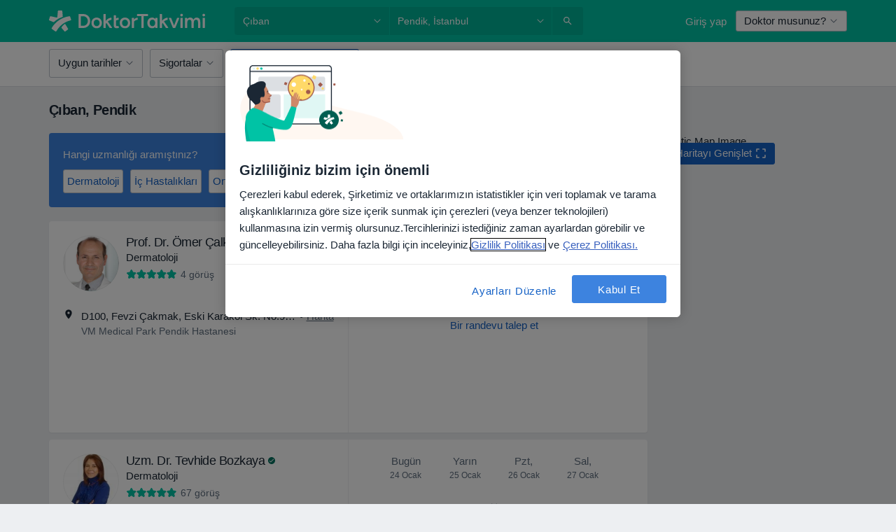

--- FILE ---
content_type: text/html; charset=UTF-8
request_url: https://www.doktortakvimi.com/hastaliklar/ciban/pendik
body_size: 106113
content:

<!DOCTYPE html>
<html lang="tr" region="tr" class="">
<head>
<!--
--------------------------------
We are looking for outstanding talent! Since you are interested in our code, maybe you are also interested in becoming part of our team.
We look forward to seeing you: https://docplanner.tech/careers
--------------------------------
-->
	
			<link rel="preconnect" href="//cookie-cdn.cookiepro.com"/>
		<link rel="preconnect" href="//platform.docplanner.com/"/>
		
		
		<link rel="preconnect" href="//s3-eu-west-1.amazonaws.com"/>
		<link rel="preconnect" href="//www.googletagmanager.com"/>
		<link rel="preconnect" href="//www.google-analytics.com"/>
		
			
			<link rel="preconnect" href="https://dev.visualwebsiteoptimizer.com" />
			<script type='text/javascript' id='vwoCode'>
				window._vwo_code || (function() {
					var account_id=772888,
						version=2.0,
						settings_tolerance=2000,
						hide_element='body',
						hide_element_style = 'opacity:0 !important;filter:alpha(opacity=0) !important;background:none !important',
						/* DO NOT EDIT BELOW THIS LINE */
						f=false,w=window,d=document,v=d.querySelector('#vwoCode'),cK='_vwo_'+account_id+'_settings',cc={};try{var c=JSON.parse(localStorage.getItem('_vwo_'+account_id+'_config'));cc=c&&typeof c==='object'?c:{}}catch(e){}var stT=cc.stT==='session'?w.sessionStorage:w.localStorage;code={use_existing_jquery:function(){return typeof use_existing_jquery!=='undefined'?use_existing_jquery:undefined},library_tolerance:function(){return typeof library_tolerance!=='undefined'?library_tolerance:undefined},settings_tolerance:function(){return cc.sT||settings_tolerance},hide_element_style:function(){return'{'+(cc.hES||hide_element_style)+'}'},hide_element:function(){return typeof cc.hE==='string'?cc.hE:hide_element},getVersion:function(){return version},finish:function(){if(!f){f=true;var e=d.getElementById('_vis_opt_path_hides');if(e)e.parentNode.removeChild(e)}},finished:function(){return f},load:function(e){var t=this.getSettings(),n=d.createElement('script'),i=this;if(t){n.textContent=t;d.getElementsByTagName('head')[0].appendChild(n);if(!w.VWO||VWO.caE){stT.removeItem(cK);i.load(e)}}else{n.fetchPriority='high';n.src=e;n.type='text/javascript';n.onerror=function(){_vwo_code.finish()};d.getElementsByTagName('head')[0].appendChild(n)}},getSettings:function(){try{var e=stT.getItem(cK);if(!e){return}e=JSON.parse(e);if(Date.now()>e.e){stT.removeItem(cK);return}return e.s}catch(e){return}},init:function(){if(d.URL.indexOf('__vwo_disable__')>-1)return;var e=this.settings_tolerance();w._vwo_settings_timer=setTimeout(function(){_vwo_code.finish();stT.removeItem(cK)},e);var t=d.currentScript,n=d.createElement('style'),i=this.hide_element(),r=t&&!t.async&&i?i+this.hide_element_style():'',c=d.getElementsByTagName('head')[0];n.setAttribute('id','_vis_opt_path_hides');v&&n.setAttribute('nonce',v.nonce);n.setAttribute('type','text/css');if(n.styleSheet)n.styleSheet.cssText=r;else n.appendChild(d.createTextNode(r));c.appendChild(n);this.load('https://dev.visualwebsiteoptimizer.com/j.php?a='+account_id+'&u='+encodeURIComponent(d.URL)+'&vn='+version)}};w._vwo_code=code;code.init();})();
			</script>
			
	
						<link rel="preload" href="//platform.docplanner.com/css/jade-dpuikitv3-ccf4255a.css" as="style"/>
					<link rel="preload" href="//platform.docplanner.com/css/jade-search-9dc41cc5.css" as="style"/>
		
									<link rel="preload" href="//platform.docplanner.com/js/goro-basic-30511e08.js" as="script"/>
					
						<link rel="preload" href="//www.googletagmanager.com/gtm.js?id=GTM-PZ83PG" as="script"/>
			<link rel="preload" href="//www.google-analytics.com/analytics.js" as="script"/>
			
	<meta charset="utf-8"/>
	<title>Pendik Çıban Tedavisi Doktorları</title>

			
	  <script
    src="//cookie-cdn.cookiepro.com/consent/88361c0d-5afb-4f77-8a48-211ba40fd5d8/otSDKStub.js?v=202211201558"
    data-id="onetrust-script"
    data-language="tr"
    type="text/javascript"
    charset="UTF-8"
    data-domain-script="88361c0d-5afb-4f77-8a48-211ba40fd5d8"
  ></script>

<script type="text/javascript">
  function OptanonWrapper() {
	    }
</script>
	
	<link rel="search" type="application/opensearchdescription+xml" title="www.doktortakvimi.com" href="https://www.doktortakvimi.com/opensearch">

			<meta name="description" content="Pendik içinde Çıban tedavisi uygulayan doktorların/uzmanların listesidir. Doktorları/uzmanları ve yorumlarını inceleyebilir, dilerseniz randevu alabilirsiniz."/>
	<meta name="robots" content="index,follow"/>
	<meta property="fb:page_id" content="122601654502559"/>
	
		
				<link rel="canonical" href="https://www.doktortakvimi.com/hastaliklar/ciban/pendik"/>
	
				
<meta property="og:image" content="//platform.docplanner.com/img/tr/open-graph/og.png?2565772545" />
	
					
<script type="text/javascript">
	var ZLApp = {
		'APICredentials': {},

		'AppConfig': {},
		'Roles' : {
      'IS_CALL_CENTER_AGENT': false,
			'IS_ZLWORKER' : false,
			'IS_CUSTOMER_CARE' : false,
			'IS_DOCTOR': false,
			'IS_FACILITY': false		},

		'Routes' : {},

		'Storage' : {
			session: sessionStorage,
			local: localStorage
		},

		'Modules': {
			CalendarEditionPage : function() {},
			AlgoliaIndexes : {},
			MapsLoader : {}
		},

		'Experiments': {},

		'pushGAEvent': function(options) {
			$(document).ready(function() {
				// Universal Google Analytics Events

				var layerData = $.extend({
					'event': 'gaTriggerEvent',
					'gaEventCategory': options[0],
					'gaEventAction': options[1],
					'gaEventLabel': options[2],
					'gaEventInteraction': options[4]
				}, options[5]);

				dataLayer.push(layerData);
			});
		},
    'pushHSEvent': function(eventValue) {
		  if (window._hsq && _hsq.push) {
				_hsq.push(["trackEvent", eventValue]);
			}
		},
		"Routing" : {
			"generate" : function(name, object) {
				return ZLApp.NativeRouting.generate(name, object);
			}
		},
		'setStorage': function(type, key, value) {
			try {
				var storage = this.Storage[type];

				storage.setItem( key, JSON.stringify(value) );

				return true;
			} catch (exception) {
				return false;
			}
		},
		'getStorage': function(type, key) {
			try {
				var storage = this.Storage[type];

				if (storage && storage.getItem(key) !== undefined && storage.hasOwnProperty(key) === true) {
					return JSON.parse(storage.getItem(key));
				} else {
					return undefined;
				}
			} catch (exception) {
				return undefined;
			}
		},
		'clearStorage': function(type, key) {
			try {
				var storage = this.Storage[type];
				storage.removeItem( key );
				return true;
			} catch (exception) {
				return false;
			}
		},
	};

	// Object container for old stuff
	window.ZL = {};
</script>


<script type="text/javascript">
	ZLApp.CrmConfig = {
		DEFAULT_CURRENCY_CODE: 'TRY',
		DEFAULT_VAT_RATE: 20,
		WITH_ZEROS: false,
		PRICE_TYPE: 'net',
		WEBSOCKET_DOMAIN: 'ws.doktortakvimi.com',
		WEBSOCKET_TOKEN: '2c595f7e-ef38-492e-b088-73e553cf86dd',
	};
</script>




<script>
	ZLApp.Const = {
		'AJAX_ROOT_ROUTE': 'www.doktortakvimi.com',
		'ALGOLIA_API_KEY': '189da7b805744e97ef09dea8dbe7e35f',
		'ALGOLIA_APP_ID': 'docplanner',
		'ALGOLIA_PREFIX': '',
		'ALGOLIA_SUFFIX': '',
		'TESTING_NAME': '',
		'BASE_DOMAIN': 'doktortakvimi.com',
		'BOOKING_APP_BOOK_VISIT': 'randevu-al',
		'BOOKING_APP_BOOK_VISIT_SLOTS': 'tarihini-sec',
		'BOOKING_SOURCE_ENABLED': false,
		'BREAKPOINTS': {
			'SCREEN_LG_MIN': 1200,
			'SCREEN_MD_MAX': 1199,
			'SCREEN_MD_MIN': 992,
			'SCREEN_SM_MAX': 991,
			'SCREEN_SM_MIN': 768,
			'SCREEN_XS_MAX': 767,
		},
		'RECAPTCHA_SITE_KEY': '6LcJm0keAAAAACk88CN2g1kWMj5oco131tYHkQS7',
		'COVID_TEST_ID': '',
		'FLU_VACCINATION_ID': '',
		'CURRENCY': '₺0 - 0',
		'CURRENT_COUNTRY_NAME': 'Türkiye',
		'CURRENT_COUNTRY_PHONE_PREFIX': '+90',
		'CURRENT_ROUTE': 'route_search_filter_city_item_disease',
		'DOCTOR_REGISTRATION_WITHOUT_VERIFICATION': true,
		'DOMAIN': 'www.doktortakvimi.com',
		'DWH_STATISTICS_URL': 'https://dwh-statistics.doktortakvimi.com',
		'EVENT_TRACKER_URL': 'https://event-tracker.docplanner.com',
		'FACEBOOK_FANPAGE_URL': 'https://www.facebook.com/doktortakvimi',
		'FACEBOOK_LOCALE': 'tr_TR',
		'FACILITY_URL': 'https://www.doktortakvimi.com/klinikler/__urlname__',
		'FIRST_SOCIAL_LOGIN':  false ,
		'GEOCODER_DOMAIN': 'geocoder.doktortakvimi.com',
		'GOOGLE_API_KEY': 'AIzaSyAPEkgzgNuQ7h-PLlGo4YqglJ0Ht9RIiPk',
		'GOOGLE_APP_ID': '261481822221-g7bn886gt05ojedsk0h0r10l1mge69lk.apps.googleusercontent.com',
		'GOOGLE_ONE_TAP_REDIRECT_URL': 'https://www.doktortakvimi.com/social-connect/tr_sso?_redirect=https%3A//www.doktortakvimi.com/hastaliklar/ciban/pendik',
		'HAS_UNIFIED_NAVIGATION': false,
		'HUBSPOT_ECOMMERCE_CONTACT': '',
		'HUBSPOT_ID': '442271',
		'ISO_LOCALE': 'tr',
		'IS_LOGGED': false,
		'IS_LOGGED_DOCTOR': false,
		'IS_LOGGED_FACILITY_MANAGER': false,
		'IS_PATIENT_APP': false,
		'IS_PHONE': false,
		'IS_STAGING': false,
		'LANGUAGE_CODE': 'tr_TR',
		'LOADER_IMAGE': '<p class="loader"><img src="//platform.docplanner.com/img/general/user-interface/loader-ready-white.gif?1799301098" alt=""/></p>',
		'LOADER_URL': "//platform.docplanner.com/img/general/user-interface/loader-ready-white.gif?1799301098",
		'LOCALE': 'tr',
		'MARKETING_CONSENT_IS_INFO': false,
		'MARKETING_CONSENT_PRECHECKED': false,
		'FACILITY_MARKETING_CONSENT_PRECHECKED': false,
		'MIN_QUESTION_CHARACTERS': 50,
		'PAGE_TYPE': '/search_results_visits_new',
		'PATIENT_APP_VERSION': '',
		'PATIENT_REQUEST_BASE_URL': 'https://patient-request.doktortakvimi.com',
		'PLATFORM_LINK': '//platform.docplanner.com/',
		'POST_CODE_MASK': '99999',
		'PROTOCOL': 'https',
		'REFERER': '',
		'SAAS_BASE_DOMAIN': 'docplanner.doktortakvimi.com',
		'SAAS_MANAGEMENT_WIDGET_DOMAIN': 'booking-management.doktortakvimi.com',
		'SEARCH_PATH': "https:\/\/www.doktortakvimi.com\/ara",
		'SITE_LANG': 'tr',
		'SITE_NAME': 'DoktorTakvimi',
		'SSO_DOMAIN': 'l.doktortakvimi.com',
		'SSO_SOCIAL_CONNECT': 'https://www.doktortakvimi.com/social-connect/tr_sso?_redirect=',
		'SSO_SOCIAL_CONNECT_REDIRECT_URL': 'https://www.doktortakvimi.com/social-connect/tr_sso?_redirect=https%3A//www.doktortakvimi.com/hastaliklar/ciban/pendik',
		'TERMS_URL': 'https://www.doktortakvimi.com/sartname',
		'TIMEZONE': '+03:00',
		'UPPERCASE_RATIO_ON_OPINIONS': 50,
		'USER_ID': null,
		'VISIT_URL': '',
		'WIDGETS_APP_URL': 'widgets.doktortakvimi.com',
		'SEARCH_APP_URL': 'https://search.doktortakvimi.com',
		'PSYCHOTHERAPIST_SPECIALIZATION_ID': "",
		'PSYCHOLOGY_SPECIALIZATION_ID': 131,
		'DOCTOR_CALENDAR_WIDGET_WITH_FILTERS_ENABLED': false,
		'USE_FULL_LIST_OF_INSURANCES_IN_CALENDAR_WIDGET': false,
	};

	ZLApp.isRoute = function(route) {
		if (Array.isArray(route)) {
			return route.indexOf(this.Const.CURRENT_ROUTE) > -1;
		}

		return this.Const.CURRENT_ROUTE === route;
	};
</script>


																																																																																																																																																																																																																											
<script>
	ZLApp.Gate = {"GATE_ADDRESS_EDITION_CUSTOM_REFUND_POLICY":false,"GATE_ADDRESS_ONLINE_CONSULTATION":true,"GATE_ADMIN_CHAT_GDPR":true,"GATE_BOOKING_INSURANCE":false,"GATE_BOOKING_DIRECT_INSURANCE":false,"GATE_SHOW_DISABLED_FACILITY_WIDGET":false,"GATE_AGENDA_NON_DOCTORS_FRONTEND_TEST":false,"GATE_CALENDAR_NOTIFICATION_FIND_OTHER_DOCTOR":false,"GATE_CHECK_YOUR_INSURANCE":false,"GATE_CONTEXTUAL_SEARCH_AT_HOMEPAGE":true,"GATE_COOKIE_CONSENT":true,"GATE_COVID_TEST_SEARCH":false,"GATE_FLU_VACCINATION_SEARCH":false,"GATE_CRM_ECOMMERCE_BLACK_FRIDAY":false,"GATE_CRM_ECOMMERCE_BOLETO":false,"GATE_CRM_ECOMMERCE_IBAN":false,"GATE_CRM_ECOMMERCE_IYZICO_ONE_TIME":false,"GATE_CRM_ECOMMERCE_PAYMENTS_TESTIMONIALS":true,"GATE_CRM_ECOMMERCE_PIX":false,"GATE_CRM_ECOMMERCE_PSE":false,"GATE_CRM_ECOMMERCE_SERVIPAG":false,"GATE_CRM_ECOMMERCE_SHOW_CPL_PRICING_DETAILS":false,"GATE_CRM_ECOMMERCE_WEBSITE":true,"GATE_CRM_ECOMMERCE_WEB_PAY":false,"GATE_CRM_ECOMMERCE_HIDE_PACKAGING_LANDING_CONTACT_FORM":false,"GATE_CRM_ECOMMERCE_TERMS_DETAILS":false,"GATE_CRM_ECOMMERCE_PAYMENT_TERMS":false,"GATE_CRM_IYZICO":true,"GATE_CRM_PAYU":false,"GATE_CRM_USE_SCA_AUTHENTICATION_FLOW":false,"GATE_CRM_USE_SCA_AUTHENTICATION_FLOW_SELECTIVE_BINS":false,"GATE_CRM_REFERRAL_PROGRAM_URL_REDESIGN":false,"GATE_DIRECT_INSURANCES":false,"GATE_DOCTOR_CALENDAR_FILTERS":true,"GATE_DOCTOR_LICENSE_NUMBER":true,"GATE_DOCTOR_PROFILE_TOP_BANNER_TOUCHPOINT":true,"GATE_DOCTOR_REGISTRATION_EMAIL_CONFIRMATION":false,"GATE_DOCTOR_STATISTICS_VIDEO":false,"GATE_OPENING_HOURS":false,"GATE_ECOMMERCE_PREMIUM_LANDING_MODAL":false,"GATE_ECOMMERCE_PREMIUM_LANDING_MODAL_MARKETING":false,"GATE_ECOMMERCE_PRICING_WEBSITE_ON_DEFAULT":false,"GATE_ECOMMERCE_WEBSITE_TOGGLE_ADDITIONAL_TEXT":true,"GATE_ECOMMERCE_THANK_YOU_PAGE_NEW_ONBOARDING_WIZARD":true,"GATE_ECOMMERCE_UNPAID_INVOICES_MODAL":false,"GATE_PRELOAD_GTM":true,"GATE_ENABLE_LICENSE_NUMBER_VERIFICATION":false,"GATE_FACILITY_CALENDAR_SERVICE_STEP":true,"GATE_FACILITY_CALENDAR_SORT_BY_NAME":false,"GATE_FACILITY_PROFILE_TOP_BANNER_TOUCHPOINT":false,"GATE_FACILITY_REGISTRATION":false,"GATE_FACILITY_REGISTRATION_EMAIL_CONFIRMATION":false,"GATE_FACILITY_SERVICES_TABLE":false,"GATE_REFACTORED_FACILITY_ITEM_ABOUT":false,"GATE_FIND_ANOTHER_SPECIALIST_WHEN_NO_AVAILABILITY":false,"GATE_GDPR_MARKETING_CONSENT_MANDATORY":false,"GATE_GDPR_REGISTRATION_INFORMATION":false,"GATE_GENERAL_MARKETING_AGREEMENT":false,"GATE_GOOGLE_ONE_TAP_LOGIN":false,"GATE_HIDE_NEARBY_DOCTORS_ON_NON_COMMERCIAL_PROFILE":true,"GATE_HIDE_PRICES_FOR_PATIENTS_WITH_INSURANCE":false,"GATE_HOMEPAGE_PATIENT_APP_BANNER":true,"GATE_HUBSPOT":true,"GATE_INSURANCE_PLANS":false,"GATE_LOCATION_DETAILS":true,"GATE_MODERATION_DOCTOR_ITEM_REQUIRED":true,"GATE_MODERATION_DOCTOR_ITEM_SPECIALIZATION":false,"GATE_MODERATION_DOCTOR_SPECIALIZATION":true,"GATE_MODERATION_EDIT_OPINION_BY_MODERATOR":true,"GATE_MODERATION_OPINION_TRUST_SCORE_DISPLAY":true,"GATE_MODERATION_AUTOMODERATOR_PARAMS_BUTTON_DISPLAY":true,"GATE_MODERATION_PANEL_DOCTOR_NEW_BY_SELF":true,"GATE_MODERATION_SPECIALIZATION_DOCUMENT_VERIFICATION":false,"GATE_NEW_SEARCH_DISTRICT_FILTERS":false,"GATE_NEW_SEARCH_FORCE_DOCTORS_ON_LANDING_PAGES":false,"GATE_NEW_SEARCH_ONLINE_CONSULTATION_BANNER":true,"GATE_NEW_SEARCH_PATIENT_APP_BANNER":true,"GATE_ONLINE_CONSULTATION_CALENDAR_PAYMENT_TIP":false,"GATE_ONLINE_LANDING_REAL_TESTIMONIALS":false,"GATE_OPINIONS_NEW_FLOW_SAMPLE_OPINIONS":true,"GATE_OPINIONS_NEW_FLOW_REQUIRE_LOGIN_JUST_BEFORE_SUBMIT":false,"GATE_OPINION_SIGNATURE_HIDE":false,"GATE_OPINION_SORTING_SHOW":false,"GATE_PB_DECIMAL_PART_IN_PRICES":true,"GATE_ENABLE_ALL_PATIENT_APP_BANNER":true,"GATE_ENABLE_BROWSER_CHAT_PATIENT_APP_BANNER":true,"GATE_QA_PATIENT_APP_BANNER":true,"GATE_USE_NEW_MESSENGER_APP":true,"GATE_CHAT_ENABLE_NEW_ON_LOAD_BANNER":true,"GATE_CHAT_ENABLE_NEW_ON_LOAD_CONFIRMATION_BANNER":true,"GATE_DEEPLINK_SEND_DIRECT_REGISTRATION_TRACKING":true,"GATE_DLP_VWO_EXPERIMENT_ENABLED":false,"GATE_ENABLE_DLP_SURVEY":false,"GATE_Q_AND_A":false,"GATE_Q_AND_A_ALLOW_PRIVATE_QUESTIONS":false,"GATE_Q_AND_A_ANSWER_MODERATION":false,"GATE_Q_AND_A_PRIVATE_QUESTIONS_PANEL_VUE":false,"GATE_RECURRING_CREDIT_CARD_PAYMENT":true,"GATE_SAVE_DOCTOR_PROFILE":true,"GATE_SAVE_DOCTOR_PROFILE_NON_LOGGED":true,"GATE_SENTRY_JS":true,"GATE_DATADOG_RUM_JS":true,"GATE_SENTRY_PERFORMANCE_TRACING":false,"GATE_SEO_ENABLE_NEW_DOCTOR_HOMEPAGE_SECTION":false,"GATE_SHOW_ADDRESS_FACILITY_WARNING":true,"GATE_SHOW_DOCTOR_PROFILE_EDITION_DESCRIPTION":false,"GATE_HIDE_REQUEST_SERVICES":false,"GATE_SHOW_GDPR_CHECKBOX":false,"GATE_SHOW_PHONE_ON_NON_COMMERCIAL_DOCTORS":false,"GATE_SLOT_RELEASED":true,"GATE_STRONG_PASSWORD_VALIDATOR":true,"GATE_TIMEZONE_ONLINE_CONSULTATION":false,"GATE_TURKISH_LAW_COMPLIANCE":true,"GATE_USER_REGISTRATION_EMAIL_CONFIRMATION":false,"GATE_VUE_LOCATION_AUTOCOMPLETE_LOGS":false,"GATE_VUE_WIDGETS":true,"GATE_WEBSOCKETS":true,"GATE_MODERATION_SPECIALIZATION_DOCUMENT_VERIFICATION_SENT_EMAIL":false,"GATE_TEST_ACCOUNTS_DASHBOARD_FACILITY_ACCOUNTS_TOGGLE":true,"GATE_OPINION_ACTIVATION_AND_EMAIL_VERIFICATION_VIA_EMAIL":false,"GATE_RECAPTCHA_ENTERPRISE_OPINIONS_FLOW":true,"GATE_OPINIONS_REMOVE_OTHER_FROM_LOCATION_DROPDOWN":false,"GATE_ECOMMERCE_USE_IFRAME":false,"GATE_DOCTOR_REGISTRATION_MODERATION_PANEL":true,"GATE_CRM_FIRST_CLASS_ECOMMERCE_PROMOTION":false,"GATE_OPINIONS_FOR_FACILITIES":false,"GATE_UNSUBSCRIBE_SMS_FOOTER":true,"GATE_OPINIONS_FACILITY_DOCTOR_DROPDOWN":false,"GATE_OPINIONS_FACILITY_ADDRESSES_DROPDOWN":false,"GATE_PATIENT_REQUEST_BUTTON":false,"GATE_ENABLE_PATIENT_REQUEST_WEBVIEW":false,"GATE_USE_NEW_PATIENT_REQUEST_PAGE":false,"GATE_PATIENT_REQUEST_VERIFICATION_STEP":false,"GATE_DOCTOR_OUT_OF_OFFICE":false,"GATE_GET_DOCTOR_CERTIFICATE":false,"GATE_CRM_ECOMMERCE_PACKAGING_LANDING":true,"GATE_CRM_ECOMMERCE_PACKAGING_LANDING_HIDE_ICONS":false,"GATE_CRM_ECOMMERCE_CUSTOMER_SUPPORT_SECTION":true,"GATE_REQUEST_PROFILE_CHANGES_WITH_TEXT_BOX":false,"GATE_FETCH_CUSTOMER_DATA_BY_TAX_NUMBER":false,"GATE_ECOMMERCE_ACCEPT_COMPANY_GMB":true,"GATE_CRM_CUSTOMER_TAX_NUMBER_NOT_REQUIRED":false,"GATE_BULK_OBJECT_VERIFICATION":true,"GATE_USER_TOOL_V2":true,"GATE_BANNER_REDIRECT_TO_LISTING":false,"GATE_SHOULD_CHECK_BOOKABLE_SERVICES_ON_FACILITY_PROFILE":true,"GATE_SHOULD_CHECK_BOOKABLE_DOCTORS_ON_FACILITY_PROFILE":true,"GATE_NEW_SEARCH_HIDE_DOCTOR_SERVICES":true,"GATE_SHOW_PRICE_INCREASE_MODAL":false,"GATE_OPINIONS_ABUSE_REPORT_VIA_EMAIL_POSSIBLE":false,"GATE_TRUST_BANNER_CERTIFICATES_PL":false,"GATE_USE_TEST_COOKIEPRO":false,"GATE_CHAT_SEND_HEALTH_PROFILE_BUTTON":false,"GATE_DOCTOR_SPECIALIZATION_IN_PROGRESS":false,"GATE_PATIENT_APP_EVENT_INTERCEPTOR":true,"GATE_DP_SPACES_HEADER":false,"GATE_CRM_ECOMMERCE_PACKAGING_LANDING_FUTURE_PRICINGS":false,"GATE_DE_SEARCH_FILTER_SLOTS_BY_INSURANCE_PROVIDER":false,"GATE_ENABLE_EFR_DEEPLINK_PARAM":true,"GATE_ENABLE_UNLEASH_FOR_DLP":true,"GATE_ENABLE_UNLEASH_CACHING_FOR_DLP":false,"GATE_VISIBILITY_SPACE_PROMO_MATERIALS_PAGE":false,"GATE_FACILITY_PROFILE_PRICE_RANGES":false,"GATE_VISIBILITY_SPACE_FIRST_CLASS_PAGE":false,"GATE_FACILITY_PROFILE_GROUP_SERVICES_BY_DESCRIPTION":false,"GATE_OPINION_VERIFIED_BY_PAYMENT":false,"GATE_OPINION_MERGED_VERIFICATION_BADGES_FRONTEND":true,"GATE_NEW_DOCTOR_REGISTRATION_FLOW":true,"GATE_PRE_REGISTER_STEP":true,"GATE_DOCTOR_WELCOME_MODAL":true,"GATE_Q_AND_A_PATIENT_PANEL_SHOW_ALL":true,"GATE_SEARCH_MED24_BANNER":false,"GATE_DOCTOR_DASHBOARD":false,"GATE_NEW_SERVICES_SECTION_WITH_CUSTOM_NAMES":false,"GATE_SAAS_FOR_FREEMIUM":false,"GATE_FIRST_CLASS_LANDING_PAGE_MODALITIES":false,"GATE_CALENDAR_REQUEST_PHONE_NUMBER":false,"GATE_SHOW_ASK_FOR_CALENDAR_MODAL":false,"GATE_GOOGLE_ONE_TAP_LOGIN_MOVED_FROM_GTM":true,"GATE_SHOW_STATISTICS_ICON":true,"GATE_DOCTOR_DASHBOARD_CALENDAR_REQUESTS":false,"GATE_ENABLE_SAAS_INSURANCE_CONFIGURATION":false,"GATE_INSURANCE_CONFIGURATION_TEMPORARY_PMS_WORKAROUND":false,"GATE_SHOW_NEAR_ME":true,"GATE_OOPS_WIDGET":true,"GATE_FACILITY_PROFILE_MERGE_SERVICES_FOR_MULTIPLE_SPECS":true,"GATE_CRM_SHOW_ECOMMERCE_SECURE_PAYMENT_TEXT":false,"GATE_DOCTOR_PROFILE_EDITION_GENDER_ALLOW_OTHER":false,"GATE_ENABLE_ADDITIONAL_ONLINE_RESULTS_EXPERIMENT":true,"GATE_ENABLE_RADIUS_SEARCH_RESULTS_EXTENSION":true,"GATE_CRM_SHOW_ECOMMERCE_NOA_TERMS_2":false,"GATE_PHARMACIES_SEARCH":false,"GATE_SEARCH_ASSISTANT_EXPERIMENT_AUTO_SHOW":false,"GATE_SEARCH_ASSISTANT_BANNER_EXPERIMENT":true,"GATE_SEARCH_ASSISTANT_EXPERIMENT_SA_FROM_AUTOCOMPLETE":true,"GATE_SEARCH_ASSISTANT_BANNER_MIXED_QUESTIONS_EXPERIMENT":false,"GATE_VISIBILITY_EXPERIMENT":false,"GATE_BOOKING_PUBLIC_INSURANCE_FLOW_FRONTEND":false,"GATE_SEARCH_INSURANCE_LISTINGS_FILTER_PROCESSING":false,"GATE_MARKETPLACE_PAYMENTS_BNPL_RESCHEDULES":false,"GATE_VISIBILITY_ADDRESS_EDITOR_VALIDATION_DOCTOR":false,"GATE_VISIBILITY_ADDRESS_EDITOR_VALIDATION_FACILITY":true,"GATE_DOCTOR_NEW_MODERATION_NEW_ENDPOINT":true,"GATE_PB_INSURANCES_AVAILABILITY_SEARCH":false,"GATE_VISIBILITY_SA_HIDE_LIVE_LOCATION_QUESTION":false,"GATE_PB_AB_TEST_AVAILABILITY_CALENDAR":false,"GATE_CRM_NOA_PROMO_BLACK_FRIDAY":false,"GATE_CRM_NOA_PROMO_BLACK_FRIDAY_PRICE_INFO":false,"GATE_DOCTOR_REGISTRATION_LICENSE_REQUIRED_BY_SPECIALIZATION":true,"GATE_SUPPORT_DOCUMENT_UPLOAD_WITH_LICENSE_NUMBER":true,"GATE_ADDRESS_EDITOR_STREET_NUMBER_NOT_MANDATORY":true,"GATE_VISIBILITY_FC_PAGE_BLACK_FRIDAY_PROMO":false,"GATE_KEEP_DOCTOR_LICENSE_NUMBER_HIDDEN_IN_PROFILE":true,"GATE_VISIBILITY_WATSONIZED_WIDGET_CONFIGURATION":false,"GATE_DOCTOR_REGISTRATION_LICENSE_NUMBER_PAGE":false,"GATE_DOCTOR_REGISTRATION_VALUE_PROPOSITION_ASIDE":true,"GATE_ADDRESS_EDITOR_ZIP_CODE_NOT_MANDATORY":true,"GATE_ENABLE_SASS_ONLY_WIDGET_BY_DEFAULT":false,"GATE_DISPLAY_LINK_WHITE_LABEL_WIDGET":false};

	ZLApp.isGranted = function(gate) {
		return this.Gate[gate];
	};
</script>


	<script>
		ZLApp.Lang = {
						"@Disease": "hastalik",
			"@List": "liste",
			"@Map": "harita",
			"abandoned_cart_button": "Tarihi onaylay\u0131n",
			"abandoned_cart_description": "Randevunuzu tam anlam\u0131yla alabilmek i\u00e7in \u00f6ncelikle i\u015flemleri tamamlaman\u0131z gerekiyor.",
			"abandoned_cart_header": "Randevu alma i\u015fleminiz hen\u00fcz tamamlanmad\u0131",
			"add": "Ekle",
			"add_patient": "Hasta ekle",
			"address": "Adres",
			"addresses_with_no_online_booking": "Di\u011fer adresler",
			"advance_schedule_calendar_address": "Adres",
			"are_you_sure": "Emin misiniz?",
			"autocomplete_disease": "hastalik",
			"autocomplete_loading": "Sonu\u00e7lar i\u00e7in ara\u015ft\u0131rma yap\u0131yoruz",
			"autocomplete_search_empty": "Ne ar\u0131yorsunuz?",
			"autocomplete_search_prefix": "Ara",
			"autocomplete_specialization": "Uzmanl\u0131k",
			"booking_sms_conf_after_resend_hint": "Size yeni bir SMS g\u00f6nderdik! Bu sefer 2 dakikadan daha az bir s\u00fcrede ula\u015facakt\u0131r",
			"brand_doctors": "doktor",
			"calendar_placeholder_title": "Online Randevu Takvimi",
			"call": "Bizi aray\u0131n",
			"cancel": "\u0130ptal",
			"changes_sent_to_moderation": "De\u011fi\u015fiklikler edit\u00f6rlerimize g\u00f6nderilmi\u015ftir. Moderasyon s\u00fcreci tamamlanana kadar, de\u011fi\u015fiklik \u00f6ncesi i\u00e7erik profilinizde g\u00f6r\u00fcn\u00fcr olmayacakt\u0131r.",
			"chat_error_message": "En son mesajlar\u0131 g\u00f6rmek i\u00e7in l\u00fctfen sayfay\u0131 yenileyin.",
			"check_other_calendars": "Takvim olan adresleri g\u00f6ster",
			"clinics_autocomplete": "Hastane",
			"close": "Kapat",
			"comment_should_not_capitalize": "Yorumlar tamam\u0131 b\u00fcy\u00fck harfler ile yaz\u0131lmamal\u0131d\u0131r",
			"comment_to_short": "G\u00f6r\u00fc\u015f\u00fcn\u00fcz en az %minCharacters% karakter uzunlu\u011funda olmal\u0131d\u0131r. \u015eu anda %currentCount% karakter uzunlu\u011fundad\u0131r.",
			"common_refresh": "Yenile",
			"components.question.doctor.book": "Randevu al",
			"confirm_when_slot_remove": "Bu zaman dilimini ger\u00e7ekten silmek istiyor musunuz?",
			"congratulations_reminders_set": "Tebrikler. Hat\u0131rlatma ayarland\u0131.",
			"disable": "devre d\u0131\u015f\u0131 b\u0131rak",
			"doctor_all_addresses": "Adresler (%{count})",
			"doctor_all_addresses_one": "Adres",
			"doctor_autocomplete": "Uzman",
			"doctor_edition_facility_type_header": "Yeni Adres Ekleyin",
			"doctor_edition_online_office_name": "Online Dan\u0131\u015fmanl\u0131k Adresi Ad\u0131",
			"doctor_opinions_show_opinions": "D\u00fc\u015f\u00fcnceleri g\u00f6ster",
			"doctor_profile_add_opinion": "G\u00f6r\u00fc\u015f ekle",
			"doctor_service": "Hizmet",
			"doctor_verificated_successfully": "Teyit edilmi\u015f profil",
			"doctor_with_calendar": "Randevu yok",
			"edit": "d\u00fczenle",
			"edit_visit_patient": "Hastay\u0131 d\u00fczenle",
			"enable": "etkinle\u015ftir",
			"errorTryLater": "Hata olu\u015ftu. Tekrar deneyin.",
			"error_while_uploading_photos": "A\u011f\u0131m\u0131z foto\u011fraflar\u0131n\u0131z\u0131 i\u015flerken bir problem oldu. L\u00fctfen boyutlar\u0131n\u0131 k\u00fc\u00e7\u00fcltmeyi ya da tek tek y\u00fcklemeyi deneyin.",
			"expand_map": "Haritay\u0131 Geni\u015flet",
			"facility": "Kurulu\u015f",
			"facility_listing_context_alert": "Adres, uzmanl\u0131k veya hekim\/uzman de\u011fi\u015fiklikleri durumunda arad\u0131\u011f\u0131n\u0131z hizmetin verilmemesi veya sigortan\u0131z taraf\u0131ndan kapsanmamas\u0131 durumuyla kar\u015f\u0131la\u015fabilirsiniz.",
			"facility_name_plaxeholder": "\u00f6r. Hacettepe \u00dcniversitesi Hastanesi",
			"fieldNotEmpty": "Bu alanlar bo\u015f b\u0131rak\u0131lamaz",
			"filter_info_box": "Filtreleri kullanarak arad\u0131\u011f\u0131n\u0131z kriterlere uygun uzmanlar\u0131 veya hastaneleri bulabilirsiniz.",
			"finish": "Bitir",
			"forward": "\u0130leri",
			"from": "Ba\u015flang\u0131\u00e7",
			"generic-book-appointment": "Randevu al",
			"google_calendar_cancel_sync_text": "Senkronizasyonu iptal etmek istedi\u011finize emin misiniz?",
			"import_address_name": "Hizmet Verdi\u011finiz Adres Ad\u0131",
			"incorrect_date": "Yanl\u0131\u015f tarih!",
			"insurance_box_title": "Belirli bir sigorta kabul eden bir doktor\/uzman m\u0131 ar\u0131yorsunuz? Se\u00e7eneklerimizi kontrol edin",
			"internal_number_warning": "Ba\u011flant\u0131 ba\u015flad\u0131ktan sonra l\u00fctfen a\u015fa\u011f\u0131daki dahili numaray\u0131 girin: ",
			"iyzico_credit_card_authorization_invalid_data": "Ge\u00e7ersiz veri girildi. L\u00fctfen bizimle ileti\u015fime ge\u00e7in.",
			"less": "daha az",
			"link_doctor_to_clinic.choose_clinic.placeholder": "\u00c7al\u0131\u015ft\u0131\u011f\u0131n\u0131z kurumun ad\u0131n\u0131 arat\u0131n",
			"link_doctor_to_clinic.choose_clinic.title": "\u00c7al\u0131\u015ft\u0131\u011f\u0131n\u0131z kurumu se\u00e7in",
			"loadingWait": "Y\u00fckleme s\u00fcr\u00fcyor. L\u00fctfen bekleyin...",
			"map": "harita",
			"map_empty_state_CTA": "Sonu\u00e7lar\u0131 g\u00f6rmek i\u00e7in haritay\u0131 yak\u0131nla\u015ft\u0131r\u0131n ya da hareket ettirin.",
			"map_empty_state_copy_generic": "Bu b\u00f6lgede hi\u00e7 uzman yok",
			"map_empty_state_copy_spec": "Bu b\u00f6lgede %dentists% bulunamad\u0131",
			"map_search": "Bu b\u00f6lgede ara",
			"map_test_modal_CTA": "Listeye geri d\u00f6n",
			"map_test_modal_text": "Yeni haritam\u0131z \u00fczerinde \u00e7al\u0131\u015f\u0131yoruz, yak\u0131nda yay\u0131nda olacak.",
			"map_test_modal_text_headline": "Yap\u0131m a\u015famas\u0131nda.",
			"mobile_sign_as": "\u015eu adla imzalay\u0131n:",
			"mobile_specialization": "Uzmanl\u0131k",
			"mobile_visit_try_again": "Tekrar dene",
			"more": "daha fazla",
			"move_visit": "Randevuyu yeniden planla",
			"no": "Hay\u0131r",
			"no_calendar_in_your_location": "Bulundu\u011funuz b\u00f6lge i\u00e7in online randevu se\u00e7ene\u011fi bulunmuyor.",
			"no_open_slots": "Randevu i\u00e7in \u00e7a\u011fr\u0131 merkezini arayabilirsiniz.",
			"no_results_for": "\u015eunun i\u00e7in arama sonucu bulunamad\u0131:",
			"no_slots_facility_cta": "Profili G\u00f6r",
			"no_slots_facility_info": "Bu kurumda online uygunlu\u011fu bulunan bir doktor veya uzman bulunamad\u0131",
			"online_consultation_doc_card_label": "Online dan\u0131\u015fmanl\u0131k hizmeti sunuyor",
			"pagination_next": "Sonraki",
			"pagination_previous": "\u00d6nceki",
			"panel_delete-me-modal_no": "Hesab\u0131m\u0131 silme",
			"panel_delete-me-modal_yes": "Hesab\u0131m\u0131 sil",
			"patient_visit_cancel_modal_confirm": "Randevunuzu iptal etmek istedi\u011finizden emin misiniz? ",
			"patients_marketing_consent_modal_cta_no": "Hay\u0131r, te\u015fekk\u00fcrler",
			"patients_marketing_consent_modal_cta_yes": "Evet, DoktorTakvimi'nden haber alay\u0131m",
			"patients_marketing_consent_modal_desc": "Yeni \u00f6zelliklerimiz ve hizmetlerimiz hakk\u0131nda tan\u0131t\u0131m bilgileri al\u0131n. Bu sayede, kendinizin ve sevdiklerinizin sa\u011fl\u0131\u011f\u0131yla ilgilenmek i\u00e7in DoktorTakvimi'nden iyi \u015fekilde faydalanacaks\u0131n\u0131z.",
			"patients_marketing_consent_modal_legal_txt": "DoktorTakvimi ile ilgili haberleri sizinle payla\u015fmak i\u00e7in izninize ihtiyac\u0131m\u0131z var. \u0130zninizi istedi\u011finiz zaman geri \u00e7ekebilirsiniz.",
			"patients_marketing_consent_modal_legal_txt_learn_more": "Gizlilik politikam\u0131zla ilgili daha fazla bilgi edinin.",
			"patients_marketing_consent_modal_legal_txt_tooltip": "Onay verdi\u011finizde DoktorTakvimi taraf\u0131ndan ileti\u015fim bilgilerinize sundu\u011fumuz \u00fcr\u00fcn ve hizmetlere ili\u015fkin bilgi verilmesi, tan\u0131t\u0131m faaliyetlerinin y\u00fcr\u00fct\u00fclmesi, kampanyalar hakk\u0131nda duyurular yap\u0131lmas\u0131 i\u00e7in elektronik ticari ileti g\u00f6nderilmesine izin vermi\u015f olursunuz. \u0130zninizi istedi\u011finiz zaman geri \u00e7ekebilece\u011finizi unutmay\u0131n. <a href=\"https:\/\/www.doktortakvimi.com\/gizlilik\">Gizlilik politikam\u0131z hakk\u0131nda daha fazla bilgi edinin.<\/a>",
			"patients_marketing_consent_modal_title": "\u0130lk bilen siz olun",
			"price_from": "Ba\u015flang\u0131\u00e7 %price%",
			"private_question_tr_moderation_modal": "Te\u015fekk\u00fcrler.\nCevab\u0131n\u0131z e-posta arac\u0131l\u0131\u011f\u0131 ile soru soran ki\u015fiye iletilecektir.",
			"provide_visit_location": "Ziyaret yeri gereklidir",
			"qna_question_delete_confirm": "Bu soruyu silmek istedi\u011finden emin misin?",
			"rate_error": "G\u00f6r\u00fc\u015f eklemek i\u00e7in \u00f6nce puan vermelisiniz",
			"registration.facility.user_position.doctor": "Hekim \/ Uzman",
			"reminder_removed": "Hat\u0131rlatma kald\u0131r\u0131ld\u0131",
			"remove_slot_error_message": "D\u00f6nem kald\u0131r\u0131lamad\u0131",
			"removing": "Kald\u0131r\u0131l\u0131yor",
			"reset_filters": "S\u0131f\u0131rla",
			"saving": "Kaydediyor...",
			"search_all_filters": "T\u00fcm Filtreler",
			"search_calendar_missing": "Takvim mevcut de\u011fil!",
			"search_doctors": "Doktor ara",
			"search_error_no_location": "Kullan\u0131c\u0131n\u0131n konumu tespit edilemiyor",
			"search_filter_calendar": "DoktorTakvimi Randevu",
			"search_filter_calendar_description": "Sadece DoktorTakvimi \u00fczerinden randevu alabilece\u011finiz doktorlar\u0131\/uzmanlar\u0131 g\u00f6ster",
			"search_filter_clinics": "Klinikler",
			"search_filter_dates_per_date": "Randevu Tarihi",
			"search_filter_diseases": "Hastal\u0131klar",
			"search_filter_districts": "\u0130l\u00e7eler",
			"search_filter_doctors": "Doktorlar\/Uzmanlar",
			"search_filter_doctors_clinics": "Her ikisi de",
			"search_filter_entity_type": "Listelenecekler",
			"search_filter_insurances": "Sigortalar",
			"search_filter_kids_friendly": "\u00c7ocuk Hasta Kabul Eden",
			"search_filter_kids_friendly_description": "Gen\u00e7 hastalar\u0131 tedavi eden doktorlar\/uzmanlar",
			"search_filter_payment_methods": "\u00d6deme Y\u00f6ntemleri",
			"search_filter_services": "Hizmetler",
			"search_filter_specializations": "Uzmanl\u0131klar",
			"search_in_doctors": "Doktorlarda veya uzmanlarda \"%{QUERY}\" ara",
			"search_in_facilities": "Hastane veya kliniklerde \"%{QUERY}\" ara",
			"search_see_profile": "Profili g\u00f6r\u00fcnt\u00fcleyin",
			"search_sort_by": "S\u0131rala",
			"search_sorter": "S\u0131rala",
			"search_sorter_availability": "En yak\u0131n randevu zaman\u0131",
			"search_sorter_factor_based": "\u00d6nerilen",
			"search_sorter_rating": "G\u00f6r\u00fc\u015fler",
			"search_sorter_recommended": "\u00d6nerilen",
			"search_whole_website": "\"%phrase%\"  i\u00e7in t\u00fcm sitede ara",
			"selectService": "Hizmet se\u00e7in",
			"selectSpecialization": "Uzmanl\u0131k alan\u0131 se\u00e7in",
			"select_choose": "---- se\u00e7in ----",
			"selected": "Se\u00e7ilen",
			"send_opinion": "G\u00f6r\u00fc\u015f g\u00f6nder",
			"services_and_prices_no_price": "-",
			"set_visit_button": "Randevu al",
			"show_more": "T\u00fcm\u00fcn\u00fc g\u00f6ster",
			"show_phone": "Telefonla ula\u015f\u0131n",
			"show_yesterday": "D\u00fcn\u00fc g\u00f6ster",
			"super_doctor_mail_CTA_see_all_opinions": "T\u00fcm yorumlar\u0131 g\u00f6r",
			"terms_of_visits_addition": "Ziyaret tarihleri ekleniyor",
			"toast_remove_slot_title": "Terim silindi!",
			"toast_undo_remove_slot_title": "Terim restore!",
			"unexpected_error": "Beklenmeyen hata olu\u015ftu!",
			"unsaved_changes": "Kaydedilmemi\u015f baz\u0131 de\u011fi\u015fiklikler var. Bunlar\u0131 kaydetmek i\u00e7in sayfada kalmak istiyor musunuz?",
			"validation.email": "Ge\u00e7erli bir e-posta adresi verin",
			"validation.maxLength": "G\u00f6r\u00fc\u015f\u00fcn\u00fcz\u00fcn uzunlu\u011fu biraz fazla. L\u00fctfen %{max} ya da daha az olacak \u015fekilde d\u00fczenleyiniz.",
			"validation.minLength": "Bu i\u00e7erik \u00e7ok k\u0131sa. Sorunuz en az %{min} karakter uzunlu\u011funda veya daha fazla olmal\u0131d\u0131r.",
			"validation.required": "Bu alan zorunludur",
			"validator_email": "Ge\u00e7erli bir e-posta adresi verin",
			"validator_required": "Bu alan zorunludur",
			"visit_details_saving_progress": "Kaydediliyor...",
			"visit_details_visit_cancelled": "Randevu iptal edildi",
			"visit_out_of_schedule": "Planda yer almayan muayene",
			"visit_report_select_all": "T\u00fcm\u00fcn\u00fc se\u00e7",
			"visit_select_date": "Randevu tarihini se\u00e7",
			"wait_a_moment": "Biraz bekleyin...",
			"warning": "Uyar\u0131",
			"we_are_checking_your_localization": "Yerinizi ar\u0131yoruz...",
			"widget_default_specialist": "Hekimler\/uzmanlar",
			"widget_show_reviews": "D\u00fc\u015f\u00fcnceleri g\u00f6ster",
			"yes": "Evet",
			"you_have_x_custom_calendar_configs": "de\u011fi\u015ftirilmi\u015f programl\u0131 $amount haftan\u0131z var",
			"you_need_characters": "Yazman\u0131z gereken en az: %{currentCount} karakter daha  vard\u0131r.",
			"your_account_demo_1": "Yeni ziyaret listesinin nas\u0131l \u00e7al\u0131\u015ft\u0131\u011f\u0131na g\u00f6z at\u0131n",
			"your_account_demo_2": "Takvimden, kayd\u0131rma yerine bir tarih se\u00e7ebilirsiniz",
			"your_account_demo_3": "1 t\u0131klama ile randevu alabilirsiniz",
			"your_account_demo_4": "Verilen adres listesinden se\u00e7im yapabilirsiniz",
			"your_account_demo_5": "Daha \u00f6nce yapm\u0131\u015f oldu\u011funuz rezervasyonun detaylar\u0131n\u0131 de\u011fi\u015ftirebilirsiniz",
			"your_account_demo_6": "Detayland\u0131r\u0131lm\u0131\u015f bilginin listedeki yeri i\u00e7in t\u0131klay\u0131n",
	
			'all_specs': 'T\u00FCm\u0020Bran\u015Flar',
			'banner_promote_app_cta_2': 'Uygulamaya\u0020Gidin',
			'banner_promote_app_text_1': 'Uygulamam\u0131z\u0131\u0020indirin\u0020ve\u0020sa\u011Fl\u0131k\u0020hizmetine\u0020ula\u015Fman\u0131n\u0020en\u0020iyi\u0020ve\u0020kolay\u0020halini\u0020deneyimleyin',
			'call_center_info_placeholder_transport': '\u00D6r.\u0020\u0022Muayenehaneye\u0020ula\u015Fmak\u0020i\u00E7in\u0020metronun\u0020ikinci\u0020\u00E7\u0131k\u0131\u015F\u0131ndan\u0020\u00E7\u0131k\u0131n....\u0022',
			'directions_parking': 'Yol\u0020tarifi\u0020ve\u0020park',
			'docplanner_payments_action_required': 'docplanner_payments_action_required',
			'docplanner_payments_action_required_tip1': 'docplanner_payments_action_required_tip1',
			'docplanner_payments_action_required_tip2': 'docplanner_payments_action_required_tip2',
			'docplanner_payments_action_required_update_button': 'docplanner_payments_action_required_update_button',
			'doctor_edition_remote_instructions_header': 'Online\u0020g\u00F6r\u00FC\u015Fme\u0020i\u00E7in\u0020detaylar',
			'doctor_edition_remote_instructions_placeholder': '\u00D6rne\u011Fin\u0020\u0028E\u011Fer\u0020bizim\u0020g\u00F6r\u00FC\u015Fme\u0020arac\u0131m\u0131z\u0131\u0020kullanmayacaksan\u0131z\u0029\u003A\na\u0029\u0020\u0020Video\u0020g\u00F6r\u00FC\u015Fme\u0020arac\u0131n\u0131\u0020indirin\u0020\u0028Skype,\u0020Whatsapp\u0020vs.\u0029\u0020\u005Blink\u0020ekleyebilirsiniz\u005D\nb\u0029\u0020Giri\u015F\u0020bilgilerinizi\u0020unutmamak\u0020i\u00E7in\u0020not\u0020edin\nc\u0029\u0020Beni\u0020ki\u015Filerinize\u0020ekleyin\u0020\u005Bkullan\u0131c\u0131\u0020ad\u0131n\u0131z\u0131\u0020ekleyebilirsiniz\u005D\nd\u0029\u0020\u0130nternet\u0020ba\u011Flant\u0131n\u0131z\u0131\u0020kontrol\u0020edin\u0020ve\u0020g\u00F6r\u00FC\u015Fmeden\u002010\u002D15\u0020dakika\u0020\u00F6nce\u0020haz\u0131r\u0020olun',
			'doctor_edition_remote_instructions_tip': 'Buraya\u0020dan\u0131\u015Fanlar\u0131n\u0131z\u0131n\u0020online\u0020g\u00F6r\u00FC\u015Fmeye\u0020haz\u0131rlanabilmeleri\u0020i\u00E7in\u0020a\u00E7\u0131klama\u0020yazabilirsiniz.\u0020\u00D6rne\u011Fin,\u0020nas\u0131l\u0020ba\u011Flanacaklar\u0131n\u0131\u0020veya\u0020problem\u0020ya\u015Fad\u0131klar\u0131nda\u0020nereyi\u0020kontrol\u0020etmeleri\u0020gerekti\u011Fi\u0020gibi\u0020bilgileri\u0020yazabilirsiniz.\u0020Ayr\u0131ca\u0020teknik\u0020sorunlarla\u0020kar\u015F\u0131la\u015Fmamak\u0020i\u00E7in\u0020g\u00F6r\u00FC\u015Fmeden\u002010\u002D15\u0020dakika\u0020\u00F6nce\u0020haz\u0131r\u0020olmalar\u0131n\u0131\u0020tavsiye\u0020edebilirsiniz.',
			'doctor_panel_address_details': 'Hastan\u0131z\u0131n\/dan\u0131\u015Fan\u0131n\u0131z\u0131n\u0020randevu\u0020ald\u0131ktan\u0020sonra\u0020g\u00F6rece\u011Fi\u0020yol\u0020tarifi.\u0020\u00D6r\u003A\u0020lokasyonun\u0020tarifi,\u0020binan\u0131n\u0020giri\u015Fi\u0020veya\u0020toplu\u0020ta\u015F\u0131ma\u0020ile\u0020nas\u0131l\u0020gelindi\u011Fi\u0020vs.',
			'has_unpaid_invoices_btn': '\u00D6deme\u0020y\u00F6ntemi\u0020se\u00E7',
			'has_unpaid_invoices_content': '\u00D6demeyi\u0020internet\u0020\u00FCzerinden\u0020veya\u0020banka\u0020havalesi\u0020yoluyla\u0020yapabilirsiniz.',
			'has_unpaid_invoices_title': 'Hesab\u0131n\u0131zda\u0020\u00F6denmemi\u015F\u0020bir\u0020faturan\u0131z\u0020var.',
			'marketplace_account_rejected_account_apology_information': 'marketplace_account_rejected_account_apology_information',
			'marketplace_account_rejected_account_header': 'marketplace_account_rejected_account_header',
			'marketplace_account_rejected_account_header_description': 'marketplace_account_rejected_account_header_description',
			'marketplace_account_rejected_account_work_in_progress': 'marketplace_account_rejected_account_work_in_progress',
			'pricing-terms-modal-unilateral-changed-of-plan-title': 'Important\u003A\u0020unilateral\u0020contract\u0020change',
			'pricing-terms-modal-unilateral-changed-of-plan-descr': 'In\u0020order\u0020to\u0020keep\u0020providing\u0020you\u0020an\u0020ever\u002Dincreasing\u0020quality\u0020of\u0020our\u0020services,\u0020your\u0020current\u0020\u0022Premium\u0022\u0020subscription\u0020is\u0020being\u0020replaced\u0020with\u0020plans\u0020carefully\u0020calibrated\u0020to\u0020the\u0020real\u0020needs\u0020of\u0020each\u0020specialist.',
			'pricing-terms-modal-unilateral-changed-of-plan-cta': 'Read\u0020more',
			'address_editor_select_street_from_the_list': 'Listeden\u0020caddeyi\u0020se\u00E7in',
			'address_editor_select_city_from_the_list': 'Listeden\u0020\u015Fehri\u0020se\u00E7in\u0020',
			'address_editor_street_number_missing': 'L\u00FCtfen\u0020cadde\/sokak\u0020numaras\u0131\u0020olan\u0020bir\u0020adres\u0020se\u00E7in',
			'address_editor_invalid_street_address': 'Bu\u0020adres\u0020mevcut\u0020de\u011Fil.\u0020L\u00FCtfen\u0020\u00F6neriler\u0020aras\u0131ndan\u0020ge\u00E7erli\u0020bir\u0020adres\u0020se\u00E7in.',
			'month': {
				'0': 'Ocak',
				'1': '\u015Eubat',
				'2': 'Mart',
				'3': 'Nisan',
				'4': 'May\u0131s',
				'5': 'Haziran',
				'6': 'Temmuz',
				'7': 'A\u011Fustos',
				'8': 'Eyl\u00FCl',
				'9': 'Ekim',
				'10': 'Kas\u0131m',
				'11': 'Aral\u0131k',
			},
			'monthShort': {
				'0': 'Ocak',
				'1': '\u015Eubat',
				'2': 'Mart',
				'3': 'Nisan',
				'4': 'May\u0131s',
				'5': 'Haziran',
				'6': 'Temmuz',
				'7': 'A\u011Fustos',
				'8': 'Eyl\u00FCl',
				'9': 'Ekim',
				'10': 'Kas',
				'11': 'Ara',
			},
			'month.0': 'Ocak',
			'month.1': '\u015Eubat',
			'month.2': 'Mart',
			'month.3': 'Nisan',
			'month.4': 'May\u0131s',
			'month.5': 'Haziran',
			'month.6': 'Temmuz',
			'month.7': 'A\u011Fustos',
			'month.8': 'Eyl\u00FCl',
			'month.9': 'Ekim',
			'month.10': 'Kas\u0131m',
			'month.11': 'Aral\u0131k',
			'month_short.0': 'Ocak',
			'month_short.1': '\u015Eubat',
			'month_short.2': 'Mart',
			'month_short.3': 'Nisan',
			'month_short.4': 'May\u0131s',
			'month_short.5': 'Haziran',
			'month_short.6': 'Temmuz',
			'month_short.7': 'A\u011Fustos',
			'month_short.8': 'Eyl\u00FCl',
			'month_short.9': 'Ekim',
			'month_short.10': 'Kas',
			'month_short.11': 'Ara',
			'more': 'daha\u0020fazla',
			'online_consultation_check_box': 'Online\u0020Dan\u0131\u015Fmanl\u0131k',
			'search': 'Ara',
			'search_placeholder_specialization': 'Uzmanl\u0131k,\u0020ilgi\u0020alan\u0131\u0020ve\u0020hastal\u0131k,\u0020isim',
			'search_placeholder_where': '\u00F6rnek\u003A\u0020\u0130stanbul',
			'search_placeholder_where_city': 'search_placeholder_where_city',
			'near_me': 'Yak\u0131n\u0131mda',
			'statistics_video_pro_modal_body': 'Take\u0020a\u0020look\u0020at\u0020them\u0020and\u0020discover\u0020how\u0020we\u0020can\u0020help\u0020you\u0020achieve\u0020the\u0020results\u0020you\u0020exactly\u0020need.',
			'statistics_video_pro_modal_body_bold': 'Do\u0020you\u0020know\u0020your\u0020statistics\u0020of\u0020your\u0020last\u0020month\u0020in\u0020ZnanyLekarz\u003F',
			'statistics_video_pro_modal_cta': 'Know\u0020more',
			'statistics_video_pro_modal_cta_lead': 'Other\u0020\u0025\u007Bspecialization_name\u007D\u0020are\u0020getting\u0020better\u0020results\u0020with\u0020Premium',
			'statistics_video_pro_modal_cta_lead_general': 'Other\u0020specialists\u0020are\u0020getting\u0020better\u0020results\u0020with\u0020Premium',
			'statistics_video_pro_modal_header': 'We\u0020have\u0020created\u0020a\u0020short\u0020video\u0020for\u0020you',
            'new': 'Yeni',
		    'a11y_info_required_fields': '\u002A\u0020gerekli\u0020alanlar',
			'weekDay': {
				'0': 'Pazartesi',
				'1': 'Sal\u0131',
				'2': '\u00C7ar\u015Famba',
				'3': 'Per\u015Fembe',
				'4': 'Cuma',
				'5': 'Cumartesi',
				'6': 'Pazar',
			},
			'weekDayShort': {
				'0': 'Pzt,',
				'1': 'Sal,',
				'2': '\u00C7r\u015F,',
				'3': 'Pr\u015F,',
				'4': 'Cum,',
				'5': 'Cts,',
				'6': 'Pzr,',
			},
			'weekday.0': 'Pazartesi',
			'weekday.1': 'Sal\u0131',
			'weekday.2': '\u00C7ar\u015Famba',
			'weekday.3': 'Per\u015Fembe',
			'weekday.4': 'Cuma',
			'weekday.5': 'Cumartesi',
			'weekday.6': 'Pazar',
			'weekday_short.0': 'Pzt,',
			'weekday_short.1': 'Sal,',
			'weekday_short.2': '\u00C7r\u015F,',
			'weekday_short.3': 'Pr\u015F,',
			'weekday_short.4': 'Cum,',
			'weekday_short.5': 'Cts,',
			'weekday_short.6': 'Pzr,',
		};
	</script>
	

	<script>
					ZLApp.APICredentials = {
	'ACCESS_TOKEN': 'YjllYzBhMzcwYzNhYjI2YjU4YzIzY2FkZDAxNTdjNDNlNWM4Y2RiODYzMDhhNjIxNGY5NzIzMmM3ZmE5NDkyOA',
	'ACCESS_TOKEN_EXPIRATION_TIME': '1769314044',
	'REFRESH_TOKEN': '',
	'REFRESH_TOKEN_EXPIRATION_TIME': '',
	'TOKEN_URL': 'https\u003A\/\/l.doktortakvimi.com\/oauth\/v2\/token'
};

			</script>

		

	<meta name="SKYPE_TOOLBAR" content="SKYPE_TOOLBAR_PARSER_COMPATIBLE"/>
	<meta name="viewport" content="width=device-width, initial-scale=1.0, maximum-scale=1.0, user-scalable=no"/>

	
<link rel="shortcut icon" type="image/png" data-lazyload-href="//platform.docplanner.com/img/general/icons/favicon.png?2266777747"/>

	<link rel="image_src" href="//platform.docplanner.com//img/tr/logo/logo-small-tr.png"/>

			
	
			<link href="//platform.docplanner.com/css/jade-dpuikitv3-ccf4255a.css" rel="stylesheet"/>
		
	
			<link href="//platform.docplanner.com/css/jade-search-9dc41cc5.css" rel="stylesheet"/>
		
				
	

	
				
			
						
<!-- Google Tag Manager -->
<script>
		var oneTrackingPageData = {
		'event': 'oneTrackingEvent',
		'params': {
			'category': 'generalData',
			'action': 'page_data',
			'properties': {
				'service_category_name': '',
				'service_category_id': '',
				'service_subcategory_name': '',
				'service_subcategory_id': '',
				'experiment_name': [],
			}
		}
	};

	var dataLayerContainer = {};

	dataLayerContainer['gtm-pageType'] = '/search_results_visits_new';
	dataLayerContainer['gtm-region'] = '';
	dataLayerContainer['gtm-district'] = '';
	dataLayerContainer['gtm-specialization'] = '';
	dataLayerContainer['gtm-specializationId'] = '';
	dataLayerContainer['gtm-fcategory'] = '';
	dataLayerContainer['gtm-city'] = '';
	dataLayerContainer['gtm-disease'] = '';
	dataLayerContainer['gtm-service'] = '';
	dataLayerContainer['gtm-isMetaIndex'] = '1';
	dataLayerContainer['gtm-isMetaFollow'] = '1';
	dataLayerContainer['gtm-redesignedNonCommercialProfile'] = '0';
	dataLayerContainer['gtm-redesignedCommercialProfile'] = '0';
	dataLayerContainer['gtm-country-code'] = 'tr';
	dataLayerContainer['gtm-doctorIsOnOwnProfile'] = '0';
	dataLayerContainer['gtm-is-webview'] = '0';

	
	
	
	
	
			dataLayerContainer['gtm-is-logged-in'] = '0';
	
	dataLayer = [oneTrackingPageData, dataLayerContainer];

	var isE2ETest = '' === '1';
	if (!isE2ETest) {
		(function(w,d,s,l,i){w[l]=w[l]||[];w[l].push({'gtm.start':
		  new Date().getTime(),event:'gtm.js'});var f=d.getElementsByTagName(s)[0],
		j=d.createElement(s),dl=l!='dataLayer'?'&l='+l:'';j.async=true;j.src=
		'//www.googletagmanager.com/gtm.js?id='+i+dl;f.parentNode.insertBefore(j,f);
		})(window,document,'script','dataLayer','GTM-PZ83PG');
	}
</script>
<!-- End Google Tag Manager -->
			
</head>
<body id="search-listing" class="search-listing" >
	
				<script nomodule>
  var alert = document.createElement('div');
  var icon = document.createElement('div');
  var message = document.createElement('div');

  alert.setAttribute('class', 'd-flex flex-row align-items-center py-1-5 pl-2 bg-white');
  icon.setAttribute('class', 'p-1 d-flex align-center justify-content-center');
  message.setAttribute('class', 'px-1-5 text-muted');
  icon.innerHTML = '<i aria-hidden="true" class="svg-icon svg-icon-warning svg-icon-size-32 svg-icon-color-danger" ><svg xmlns="http://www.w3.org/2000/svg" width="24" height="24" viewBox="0 0 24 24"><path d="M12 22c5.523 0 10-4.477 10-10S17.523 2 12 2 2 6.477 2 12s4.477 10 10 10ZM11 8a1 1 0 1 1 2 0v4a1 1 0 1 1-2 0V8Zm2.25 7.25a1.25 1.25 0 1 1-2.5 0 1.25 1.25 0 0 1 2.5 0Z"/></svg></i>';
  message.innerHTML = 'Hey, ne yazık ki tarayıcınız artık desteklenmiyor. Size hak ettiğiniz deneyimi sunabilmemiz için lütfen <a href=“https://www.doktortakvimi.com/hasta-danisan-uygulamasi“>mobil uygulamamızı ücretsiz indirin</a> veya <a href=“https://browsehappy-com.translate.goog/?_x_tr_sl=en&_x_tr_tl=tr&_x_tr_hl=en&_x_tr_pto=wapp“>yeni bir tarayıcıya geçin</a> .';

  alert.appendChild(icon);
  alert.appendChild(message);

  document.body.insertBefore(alert, document.body.firstChild);
</script>
	
			    	
	
	
		<div class="wrapper">
			
									
	<div
		class=""
		data-banner-translations="{&quot;banner_promote_app_listing_nocalendar_test_title&quot;:&quot;Bir uzman m\u0131 ar\u0131yorsunuz?&quot;,&quot;banner_promote_app_listing_nocalendar_test_text&quot;:&quot;Sa\u011fl\u0131\u011f\u0131n\u0131zla ilgilenmek uygulama ile daha kolay. Hemen ke\u015ffedin!&quot;,&quot;banner_promote_app_listing_nocalendar_test_cta&quot;:&quot;Uygulamay\u0131 dene&quot;,&quot;banner_promote_app_listing_nocalendar_test_cta2&quot;:&quot;Taray\u0131c\u0131da devam et&quot;,&quot;banner_promote_app_listing_nocalendar_test_title2&quot;:&quot;Uygulama sayesinde sa\u011fl\u0131\u011f\u0131n\u0131zla kolayca ilgilenin&quot;,&quot;banner_promote_app_listing_nocalendar_test_text2&quot;:&quot;Size en yak\u0131n uzmanlar\u0131 filtreleyin&quot;,&quot;banner_promote_app_listing_nocalendar_test_text3&quot;:&quot;\u0130stedi\u011finiz zaman, istedi\u011finiz yerden randevunuzu al\u0131n&quot;,&quot;banner_promote_app_listing_nocalendar_test_tcta3&quot;:&quot;Uygulamay\u0131 indirin&quot;,&quot;banner_promote_app_profile_nocalendar_test_title&quot;:&quot;Bir uzman m\u0131 ar\u0131yorsunuz?&quot;,&quot;banner_promote_app_profile_nocalendar_test_text&quot;:&quot;Sa\u011fl\u0131\u011f\u0131n\u0131zla ilgilenmek uygulama ile daha kolay. Hemen ke\u015ffedin!&quot;,&quot;banner_promote_app_profile_nocalendar_test_cta&quot;:&quot;Uygulamay\u0131 dene&quot;,&quot;banner_promote_app_profile_nocalendar_test_cta2&quot;:&quot;Taray\u0131c\u0131da devam et&quot;,&quot;banner_promote_app_profile_nocalendar_test_title2&quot;:&quot;Uygulama ile daha kolay randevu al\u0131n&quot;,&quot;banner_promote_app_profile_nocalendar_test_cta3&quot;:&quot;Uygulamay\u0131 a\u00e7&quot;,&quot;banner_promote_app_content_page_test_title&quot;:&quot;H\u00e2l\u00e2 sorular\u0131n\u0131z m\u0131 var?&quot;,&quot;banner_promote_app_content_page_test_text&quot;:&quot;Uygulamay\u0131 indirin ve uzmanlarla direkt ileti\u015fime ge\u00e7in&quot;,&quot;banner_promote_app_content_page_test_cta&quot;:&quot;Uygulamay\u0131 dene&quot;,&quot;banner_promote_app_content_page_test_cta2&quot;:&quot;Taray\u0131c\u0131da devam et&quot;,&quot;banner_promote_app_content_page_test_title2&quot;:&quot;Uygulama ile sa\u011fl\u0131\u011f\u0131n\u0131zla ilgilenin&quot;,&quot;banner_promote_app_content_page_test_cta3&quot;:&quot;A\u00e7&quot;,&quot;banner_promote_app_content_booking_confirmation_V1&quot;:&quot;Merhaba, ziyaretin detaylar\u0131n\u0131 a\u015fa\u011f\u0131da bulabilirsiniz. Ayr\u0131ca, bildirimler alaca\u011f\u0131n\u0131z uygulamam\u0131zdan bu bilgilere istedi\u011finiz zaman eri\u015febilirsiniz.&quot;,&quot;banner_promote_app_content_booking_confirmation_cta_V1&quot;:&quot;Uygulamayla devam et&quot;,&quot;banner_promote_app_content_booking_confirmation_V2&quot;:&quot;Merhaba, randevu ald\u0131\u011f\u0131n\u0131z i\u00e7in te\u015fekk\u00fcr ederiz. Ayr\u0131ca, bildirimler alaca\u011f\u0131n\u0131z uygulamam\u0131zdan bu bilgilere istedi\u011finiz zaman eri\u015febilirsiniz.&quot;,&quot;banner_promote_app_content_booking_confirmation_V3&quot;:&quot;Randevular\u0131n\u0131z\u0131 takip edin&quot;,&quot;banner_promote_app_content_opinion_thank_you_page_title_V1&quot;:&quot;Uzman\u0131n\u0131zdan gelen mesaj&quot;,&quot;banner_promote_app_content_opinion_thank_you_page_V1&quot;:&quot;Merhaba, d\u00fc\u015f\u00fcncenizi payla\u015ft\u0131\u011f\u0131n\u0131z i\u00e7in te\u015fekk\u00fcr ederiz. Bana do\u011frudan mesaj g\u00f6ndermek istiyorsan\u0131z, uygulamay\u0131 indirin. &quot;,&quot;banner_promote_app_doctor_homepage_test_tag&quot;:&quot;\u00d6nerilen&quot;,&quot;banner_promote_app_doctor_homepage_test_app_title&quot;:&quot;DoktorTakvimi Uygulamas\u0131&quot;,&quot;banner_promote_app_doctor_homepage_test_cta&quot;:&quot;Ba\u015flat&quot;,&quot;banner_promote_app_doctor_homepage_test_browser_title&quot;:&quot;Taray\u0131c\u0131&quot;,&quot;banner_promote_app_doctor_homepage_test_cta2&quot;:&quot;Devam et&quot;,&quot;banner_promote_app_doctor_homepage_test_cta3&quot;:&quot;Uygulamay\u0131 a\u00e7&quot;,&quot;banner_promote_app_doctor_homepage_test_cta4&quot;:&quot;Taray\u0131c\u0131da devam et&quot;,&quot;banner_promote_app_doctor_homepage_test_title&quot;:&quot;DoktorTakvimi uygulamada daha iyi&quot;,&quot;banner_promote_app_email_footer&quot;:&quot;Uygulamada randevular\u0131n\u0131z\u0131 y\u00f6netin: hat\u0131rlat\u0131c\u0131lar ayarlay\u0131n ve uzmanlara mesaj g\u00f6nderin&quot;,&quot;download-app-generic&quot;:&quot;Uygulamay\u0131 indir&quot;,&quot;know-more-generic&quot;:&quot;Daha fazla \u00f6\u011fren&quot;,&quot;banner-promote-app-homepage-modal-title-V2&quot;:&quot;Sa\u011fl\u0131\u011f\u0131n\u0131za Dikkat Edin&quot;,&quot;banner-promote-app-homepage-modal-text-V2&quot;:&quot;Yak\u0131n\u0131n\u0131zdaki uzmanlar\u0131 bulun ve randevu al\u0131n. Uygulamay\u0131 indirin ve size \u00f6zel \u00f6zelliklere \u00fccretsiz eri\u015fin: \n&quot;,&quot;banner-promote-app-homepage-modal-text-V3-A&quot;:&quot;Uygulamada randevular al\u0131n, uzmanlar\u0131n\u0131zla ileti\u015fime ge\u00e7in ve hat\u0131rlat\u0131c\u0131lar kurun.&quot;,&quot;banner-promote-app-homepage-modal-text-V3-B&quot;:&quot;Uygulamay\u0131 indirin: randevular al\u0131n, uzmanlar\u0131n\u0131zla ileti\u015fime ge\u00e7in ve hat\u0131rlat\u0131c\u0131lar kurun. &quot;,&quot;banner-promote-app-homepage-modal-text-rating-V2&quot;:&quot;Apple Store\u2019da 4,6 ve Play Store\u2019da 4,7 ortalama puan&quot;,&quot;banner-promote-app-benefits-1&quot;:&quot;Randevular\u0131n\u0131z\u0131 kolayca y\u00f6netin&quot;,&quot;banner-promote-app-benefits-2&quot;:&quot;Uzmanlar\u0131n\u0131za mesaj g\u00f6nderin&quot;,&quot;banner-promote-app-benefits-3&quot;:&quot;Bildirimleri al\u0131n&quot;,&quot;use-the-app-generic&quot;:&quot;Uygulamay\u0131 kullan\u0131n&quot;,&quot;banner-promote-app-listings-descr&quot;:&quot;Uygulamada profilleri kar\u015f\u0131la\u015ft\u0131r\u0131n ve randevular\u0131 kolayca al\u0131n&quot;,&quot;banner-promote-app-listings-title&quot;:&quot;Kendi uzman listenizi olu\u015fturun&quot;,&quot;banner-promote-app-get-most-docplanner&quot;:&quot;DoktorTakvimi&#039;nden en iyi \u015fekilde yararlan\u0131n&quot;,&quot;banner-promote-app-more-features-title&quot;:&quot;Uygulamada daha fazla \u00f6zelli\u011fi ke\u015ffedin&quot;,&quot;banner-promote-app-listings-V2-text&quot;:&quot;Uzmanlara mesaj g\u00f6nderin, hat\u0131rlat\u0131c\u0131 al\u0131n ve daha fazlas\u0131n\u0131 yap\u0131n!&quot;}"
		data-id="patient-app-banner-index"
	>
	<patient-app-banner-index
		:init-options="{&quot;active&quot;:true,&quot;template&quot;:&quot;FullPageWithLogo&quot;,&quot;touchpoint&quot;:&quot;listing_with_calendar&quot;}"
	/>
	</div>

	<style>
		.patient-app-banner-relative-placeholder {
			height: 125px;
		}
		@media only screen and (min-width: 576px) {
			.patient-app-banner-relative-placeholder {
				display: none;
			}
		}
	</style>
	
	
	
	
			
<!--Header-->
<header
	data-id="main-header"
	role="navigation"
	class="navbar navbar-dark bg-secondary navbar-expand-md navbar-custom mb-0 mx-auto px-2 py-0 px-md-1"
>
	<!--Inside company icon-->
		<div class="container">
		<!--Docplanner logo-->
		

	


<div class="m-0">
	<a
		href="/"
		data-test-id="dp-logo"
		aria-label="DoktorTakvimi - Ana Sayfa"
			>
		<span class="navbar-brand p-0 d-none d-lg-inline-block">
			<svg width="2972" height="400" viewBox="0 0 4460 600" preserveAspectRatio="xMinYMid meet" xmlns="http://www.w3.org/2000/svg"><path d="M4443.03 209.14c5.82 0 10.54 4.721 10.54 10.544v269.948c0 5.823-4.72 10.545-10.54 10.545h-43.94c-5.82 0-10.55-4.722-10.55-10.545V219.684c0-5.823 4.73-10.544 10.55-10.544h43.94zm-21.97-116.6966c10.4 0 19.26 3.6876 26.58 11.0626 7.7 7.375 11.55 16.303 11.55 26.783 0 10.481-3.85 19.602-11.55 27.366-7.32 7.375-16.18 11.063-26.58 11.063-10.4 0-19.46-3.688-27.16-11.063-7.32-7.764-10.98-16.885-10.98-27.366 0-10.48 3.66-19.408 10.98-26.783 7.7-7.375 16.76-11.0626 27.16-11.0626z" fill="white"/><path d="M4218.52 201.758c22.03 0 40.76 4.657 56.18 13.972 15.79 9.314 27.72 23.868 35.8 43.662 8.44 19.405 12.67 44.826 12.67 76.263v153.976c0 5.824-4.72 10.545-10.55 10.545h-43.94c-5.82 0-10.54-4.721-10.54-10.545V350.791c-.01-23.142-2.57-40.977-7.52-53.326-4.61-12.75-11.41-21.625-20.26-26.647-8.5-5.023-18.59-7.534-30.28-7.534-19.83-.386-35.3 6.762-46.28 21.442-10.96 14.681-16.57 35.823-16.57 63.253v141.652c0 5.824-4.72 10.545-10.55 10.545h-43.94c-5.82 0-10.54-4.721-10.54-10.545V350.791c-.01-23.142-2.56-40.977-7.51-53.326-4.61-12.75-11.41-21.625-20.26-26.647-8.5-5.023-18.59-7.534-30.28-7.534-19.83-.386-35.3 6.762-46.28 21.442-10.97 14.681-16.57 35.823-16.57 63.253v141.652c0 5.824-4.72 10.545-10.55 10.545h-43.94c-5.82 0-10.54-4.721-10.54-10.545V219.684c0-5.824 4.72-10.545 10.54-10.545h40.52c5.5 0 10.08 4.232 10.51 9.717l2.32 29.401c7.18-11.999 15.93-21.677 26.25-29.034 15.79-11.643 34.52-17.465 56.18-17.465 22.03 0 40.76 4.657 56.18 13.972 15.79 9.314 27.72 23.868 35.8 43.662.94 2.172 1.84 4.421 2.68 6.744 8.38-20.561 20.08-36.199 35.11-46.914 15.79-11.643 34.52-17.465 56.18-17.465z" fill="white"/><path d="M3810.34 209.14c5.82 0 10.54 4.721 10.54 10.544v269.948c0 5.823-4.72 10.545-10.54 10.545h-43.94c-5.82 0-10.54-4.722-10.54-10.545V219.684c0-5.823 4.72-10.544 10.54-10.544h43.94zm-21.97-116.6966c10.4 0 19.26 3.6876 26.58 11.0626 7.7 7.375 11.56 16.303 11.56 26.783 0 10.481-3.86 19.602-11.56 27.366-7.32 7.375-16.18 11.063-26.58 11.063-10.4 0-19.45-3.688-27.16-11.063-7.32-7.764-10.98-16.885-10.98-27.366 0-10.48 3.66-19.408 10.98-26.783 7.71-7.375 16.76-11.0626 27.16-11.0626z" fill="white"/><path d="M3478.04 209.139c5.78 0 10.98 3.54 13.08 8.923l82.79 210.922 82.79-210.922c2.11-5.383 7.3-8.923 13.09-8.923h42.82c7.01 0 11.78 7.129 9.09 13.609l-111.34 268.75c-2.17 5.253-7.3 8.678-12.99 8.678h-46.92c-5.69 0-10.82-3.425-12.99-8.678l-111.34-268.75c-2.68-6.48 2.08-13.609 9.09-13.609h42.83z" fill="white"/><path d="M3217.63 99.8247c5.82 0 10.54 4.7213 10.54 10.5453v187.571c19.56-27.768 38.56-45.946 65.56-62.214 24.2-14.587 48.84-26.542 86.06-30.398 6.02-.624 11.12 4.209 11.12 10.267v42.72c0 5.166-4 9.419-9.11 10.178-32.2 4.782-66.11 22.365-90.35 40.871-1.48 1.129-2.94 2.28-4.4 3.453l119.32 171.906c4.53 6.527-.14 15.454-8.08 15.454h-49.66c-4.76 0-9.19-2.406-11.79-6.395l-90.09-138.557c-7.22 9.93-13.49 20.339-18.57 30.942v103.465c0 5.824-4.72 10.545-10.54 10.545h-43.94c-5.82 0-10.54-4.721-10.54-10.545V110.37c0-5.824 4.72-10.5453 10.54-10.5453h43.94z" fill="white"/><path d="M2947.23 201.758c25.59 0 47.52 6.419 65.8 19.258 8.81 5.868 16.62 12.903 23.44 21.104l1.83-23.264c.44-5.485 5.01-9.717 10.51-9.717h40.52c5.83 0 10.55 4.721 10.55 10.545v269.947c0 5.824-4.72 10.545-10.55 10.545h-40.52c-5.5 0-9.98-4.231-10.51-9.717l-1.82-23.116c-6.82 8.305-14.64 15.485-23.45 21.54-18.28 12.45-40.21 18.675-65.8 18.675-27.62 0-51.78-6.225-72.5-18.675-20.31-12.839-36.35-30.736-48.13-53.69-11.37-22.955-17.06-49.8-17.06-80.535 0-31.125 5.69-57.97 17.06-80.535 11.78-22.954 27.82-40.656 48.13-53.106 20.72-12.839 44.88-19.259 72.5-19.259zm9.95 60.111c-15.56 0-29.37 3.891-41.43 11.672-12.06 7.781-21.59 18.675-28.59 32.681-6.61 14.006-10.12 30.152-10.51 48.438.38 18.285 3.89 34.431 10.51 48.437 7 14.006 16.53 25.095 28.59 33.265 12.45 7.781 26.46 11.672 42.02 11.672 14.79 0 27.82-3.891 39.1-11.672 11.68-8.17 20.62-19.259 26.85-33.265 6.61-14.006 9.92-30.152 9.92-48.437 0-18.286-3.31-34.432-9.92-48.438-6.23-14.006-15.17-24.9-26.85-32.681-11.28-7.781-24.51-11.672-39.68-11.672z" fill="white"/><path d="M2649.95 500.176c-6.6 0-11.95-5.351-11.95-11.951V161.336h-113.17c-6.6 0-11.95-5.35-11.95-11.951v-37.609c0-6.6012 5.35-11.9513 11.95-11.9513h293.85c6.6 0 11.95 5.3501 11.95 11.9513v37.609c0 6.601-5.35 11.951-11.95 11.951h-113.19v326.889c0 6.601-5.35 11.951-11.95 11.951h-43.59z" fill="white"/><path d="M2523.38 205.3c5.81-.432 10.54 4.335 10.54 10.159v42.592c0 5.274-4.16 9.582-9.42 10.007-21.2 1.712-36.75 6.09-52.44 13.665-17.92 8.654-31.89 21.684-41.48 32.728v175.181c0 5.823-4.72 10.545-10.54 10.545h-43.94c-5.82 0-10.55-4.722-10.55-10.545V219.684c0-5.823 4.73-10.544 10.55-10.544h43.94c5.82 0 10.54 4.721 10.54 10.544v36.123c12.77-16.371 24.51-25.618 42.37-35.647 15.94-8.952 33.02-13.567 50.43-14.86z" fill="white"/><path d="M2171.69 507.558c-29.18 0-55.25-6.42-78.2-19.259-22.56-13.228-40.26-31.319-53.1-54.273-12.84-22.955-19.26-49.411-19.26-79.368 0-29.958 6.23-56.414 18.68-79.368 12.84-22.955 30.54-40.851 53.1-53.69 22.56-13.228 48.43-19.842 77.61-19.842 29.18 0 55.05 6.614 77.61 19.842 22.56 12.839 40.07 30.735 52.52 53.69 12.84 22.954 19.25 49.41 19.25 79.368 0 29.957-6.22 56.413-18.67 79.368-12.45 22.954-29.95 41.045-52.52 54.273-22.56 12.839-48.24 19.259-77.02 19.259zm0-60.11c15.95 0 30.15-3.89 42.59-11.672 12.45-8.17 22.18-19.063 29.18-32.681 7-14.006 10.5-30.152 10.5-48.437 0-18.286-3.69-34.237-11.08-47.854-7-14.007-16.73-24.9-29.18-32.681-12.45-8.172-26.84-12.257-43.18-12.257-16.34 0-30.73 3.891-43.18 11.672-12.45 7.781-22.18 18.675-29.18 32.681-7 14.006-10.5 30.152-10.5 48.438 0 18.285 3.5 34.431 10.5 48.437 7.39 13.618 17.31 24.511 29.76 32.681 12.84 7.782 27.43 11.672 43.77 11.672z" fill="white"/><path d="M1902.29 137.083c5.82 0 10.54 4.721 10.54 10.545v81.641c19.64-14.379 42.7-22.097 64.69-23.962 5.8-.492 10.53 4.274 10.53 10.098v42.142c0 5.359-4.31 9.718-9.66 10.042-29.57 1.788-51.34 9.047-65.56 21.477v116.946c0 13.613 3.02 23.904 9.24 30.905 6.61 7.001 16.14 10.502 28.59 10.502 3.89 0 8.17-.778 12.83-2.334 1.83-.61 3.77-1.429 5.8-2.458 5.5-2.791 12.51-1.145 15.18 4.419l14.44 30.186c2.38 4.982.81 11.004-3.92 13.851-7.44 4.478-14.9 8.022-22.33 10.595-10.11 3.889-23.03 5.88-33.14 5.88-30.73 0-51.45-7.63-67.79-22.799-15.95-15.559-23.92-37.735-23.92-66.517V147.628c0-5.824 4.72-10.545 10.54-10.545h43.94z" fill="white"/><path d="M1611.6 99.8247c5.82 0 10.54 4.7213 10.54 10.5453v187.571c19.56-27.768 38.56-45.946 65.56-62.214 24.2-14.587 48.84-26.542 86.06-30.398 6.02-.624 11.13 4.209 11.13 10.267v42.72c0 5.166-4 9.419-9.11 10.178-32.21 4.782-66.12 22.365-90.36 40.871-1.47 1.129-2.94 2.28-4.4 3.453l119.33 171.906c4.53 6.527-.14 15.454-8.09 15.454h-49.66c-4.76 0-9.19-2.406-11.78-6.395l-90.1-138.557c-7.21 9.93-13.49 20.339-18.57 30.942v103.465c0 5.824-4.72 10.545-10.54 10.545h-43.94c-5.82 0-10.54-4.721-10.54-10.545V110.37c0-5.824 4.72-10.5453 10.54-10.5453h43.94z" fill="white"/><path d="M1363.21 507.558c-29.18 0-55.24-6.42-78.2-19.259-22.56-13.228-40.26-31.319-53.1-54.273-12.84-22.955-19.26-49.411-19.26-79.368 0-29.958 6.23-56.414 18.68-79.368 12.84-22.955 30.54-40.851 53.1-53.69 22.56-13.228 48.43-19.842 77.61-19.842 29.18 0 55.05 6.614 77.61 19.842 22.56 12.839 40.07 30.735 52.52 53.69 12.84 22.954 19.25 49.41 19.25 79.368 0 29.957-6.22 56.413-18.67 79.368-12.45 22.954-29.95 41.045-52.52 54.273-22.56 12.839-48.24 19.259-77.02 19.259zm0-60.11c15.95 0 30.15-3.89 42.59-11.672 12.45-8.17 22.18-19.063 29.18-32.681 7-14.006 10.5-30.152 10.5-48.437 0-18.286-3.69-34.237-11.08-47.854-7-14.007-16.73-24.9-29.18-32.681-12.45-8.172-26.84-12.257-43.18-12.257-16.34 0-30.73 3.891-43.18 11.672-12.45 7.781-22.18 18.675-29.18 32.681-7 14.006-10.5 30.152-10.5 48.438 0 18.285 3.5 34.431 10.5 48.437 7.39 13.618 17.31 24.511 29.76 32.681 12.84 7.782 27.43 11.672 43.77 11.672z" fill="white"/><path d="M975.613 99.8247c39.277 0 73.967 8.5793 104.097 25.7373 30.5 16.776 54.33 40.226 71.49 70.3467 17.54 30.122 26.31 64.819 26.31 104.091 0 38.892-8.77 73.398-26.31 103.52-17.16 30.122-40.99 53.761-71.49 70.919-30.13 17.158-64.82 25.737-104.097 25.737H856.943c-7.377 0-13.357-5.98-13.357-13.357V113.181c0-7.3763 5.98-13.3563 13.357-13.3563h118.67zm-64.54 337.4343h64.254c18.528 0 35.925-3.403 52.184-10.209 16.26-7.185 30.44-17.016 42.53-29.494 12.1-12.478 21.56-27.036 28.36-43.673 6.81-16.637 10.21-34.598 10.21-53.882 0-19.284-3.4-37.245-10.21-53.882-6.8-16.637-16.26-31.195-28.36-43.673-12.09-12.478-26.27-22.12-42.53-28.926-16.259-7.185-33.656-10.777-52.184-10.777h-64.254v274.516z" fill="white"/><path d="M27.2817 177.71c3.4614-10.569 14.4277-16.74 25.2607-14.216l162.5226 37.873c11.462 2.67 22.628-5.443 23.624-17.167l13.989-164.5657C253.622 8.53153 262.911 0 274.056 0h85.285c11.146 0 20.436 8.53319 21.379 19.6372l12.819 151.0558c.569 6.698-3.402 12.96-9.688 15.343-63.492 24.077-103.851 41.482-151.193 72.659-30.562 20.127-61.243 43.12-88.288 68.84-5.047 4.8-12.44 6.285-18.867 3.6l-112.3159-46.925c-10.32446-4.313-15.60156-15.835-12.11955-26.467l26.21185-80.033zm441.8883 418.258c-8.997 6.464-21.436 5.016-28.707-3.34l-80.753-92.801c-4.655-5.349-5.597-13.037-1.899-19.088 20.733-33.926 55.715-69.334 89.895-94.341 5.901-4.318 14.153-2.494 17.971 3.742l78.198 127.691c5.867 9.581 3.347 22.065-5.779 28.621l-68.926 49.516zm-288.038.205c10.509 7.274 24.989 3.786 31.425-7.255 89.37-153.318 229.418-267.187 404.47-306.9 11.369-2.579 18.325-14.299 14.695-25.374l-25.978-79.253c-3.168-9.666-12.708-15.812-22.787-14.422-216.184 29.82-400.643 155.877-505.3136 335.993-5.9933 10.398-2.7963 23.607 7.0926 30.452l96.4454 66.759z" fill="white"/></svg>
		</span>
					<span class="navbar-brand d-inline-block d-lg-none">
				<svg width="32" height="30" viewBox="0 0 2000 1897" xmlns="http://www.w3.org/2000/svg"><path d="M86.2406 561.86c10.9418-33.415 45.6074-52.927 79.8514-44.946l513.753 119.74c36.232 8.445 71.528-17.208 74.678-54.276l44.22-520.301C801.726 26.9738 831.091 0 866.323 0h269.597c35.23 0 64.6 26.9791 67.58 62.0862l40.52 477.5898c1.8 21.175-10.75 40.972-30.62 48.509-200.71 76.121-328.29 131.15-477.943 229.723-96.61 63.635-193.595 136.331-279.088 217.652-15.954 15.17-39.324 19.87-59.64 11.38L41.686 898.578c-32.63682-13.637-49.31217-50.066-38.30503-83.68L86.2406 561.86zm1396.8594 1322.39c-28.44 20.44-67.76 15.86-90.75-10.56l-255.27-293.4c-14.71-16.92-17.69-41.22-6-60.35 65.54-107.27 176.12-219.22 284.17-298.28 18.65-13.65 44.73-7.88 56.81 11.83l247.19 403.72c18.55 30.29 10.58 69.76-18.27 90.49l-217.88 156.55zm-910.522.65c33.219 22.99 78.994 11.97 99.338-22.94 282.508-484.74 725.214-844.75 1278.574-970.31 35.94-8.154 57.93-45.208 46.45-80.225l-82.12-250.571c-10.01-30.563-40.17-49.994-72.03-45.598-683.38 94.28-1266.475 492.836-1597.35 1062.296-19.1 32.87-8.995 74.64 22.265 96.28l304.873 210.07z" fill="#fff"/></svg>
			</span>
			</a>
</div>
		<!--Toggle buttons-->
			<a
		href="#"
		class="navbar-toggler navbar-mobile-search-toggle"
		data-id="search-toggle"
		data-toggle="collapse"
		data-target="[data-id='navbar-search-collapse']"
		data-ga-event="click"
		data-ga-category="Doctor panel"
		data-ga-action="Klik w lupę"
	>
		<div class="text-truncate pr-1">
			<span data-id="search-query"></span>
		</div>
		<i aria-hidden="true" class="svg-icon svg-icon-search svg-icon-size-16 svg-icon-color-white" ><svg xmlns="http://www.w3.org/2000/svg" width="24" height="24" viewBox="0 0 24 24"><path d="M14 9.5a4.5 4.5 0 1 0-9 0 4.5 4.5 0 0 0 9 0Zm-.665 5.249a6.5 6.5 0 1 1 1.414-1.414l4.958 4.958a1 1 0 0 1-1.414 1.414l-4.958-4.958Z"/></svg></i>
	</a>

<button
	class="navbar-toggler navbar-mobile-nav-toggle collapsed"
	data-id="navbar-toggle"
	data-target="[data-id='navbar-right-collapse']"
	data-test-id="navbar-hamburger-menu"
	data-toggle="collapse"
	type="button"
>
	<div class="hamburger">
		<span class="sr-only">Ana menü</span>
		<span class="icon-bar icon-bar-one"></span>
		<span class="icon-bar icon-bar-two"></span>
		<span class="icon-bar icon-bar-three"></span>
	</div>
</button>

		<!-- Collect the nav links, forms, and other content for toggling -->
							<div class="navbar-collapse navbar-search px-2 py-1 collapse"
			     data-id="navbar-search-collapse"
			>
				<div class="nav d-flex flex-nowrap flex-grow-1 justify-content-between">
					
<div
	data-topsearch="true"
	id="search"
	class="top-search"
>
	<div data-id="search-autocomplete-vue-app">
		<search-autocomplete
			:is-search-widget-placeholder="false"
			:suggested-items="[{&quot;specialization.id&quot;:56,&quot;specialization.name&quot;:&quot;Kad\u0131n Hastal\u0131klar\u0131 Ve Do\u011fum&quot;},{&quot;specialization.id&quot;:131,&quot;specialization.name&quot;:&quot;Psikoloji&quot;},{&quot;specialization.id&quot;:54,&quot;specialization.name&quot;:&quot;Kulak Burun Bo\u011faz&quot;},{&quot;specialization.id&quot;:39,&quot;specialization.name&quot;:&quot;Genel Cerrahi&quot;},{&quot;specialization.id&quot;:49,&quot;specialization.name&quot;:&quot;Ortopedi Ve Travmatoloji&quot;},{&quot;specialization.id&quot;:122,&quot;specialization.name&quot;:&quot;Di\u015f Hekimi&quot;},{&quot;specialization.id&quot;:37,&quot;specialization.name&quot;:&quot;Dermatoloji&quot;},{&quot;specialization.id&quot;:120,&quot;specialization.name&quot;:&quot;Psikiyatri&quot;},{&quot;specialization.id&quot;:46,&quot;specialization.name&quot;:&quot;Beyin Ve Sinir Cerrahisi&quot;},{&quot;specialization.id&quot;:1,&quot;specialization.name&quot;:&quot;\u0130\u00e7 Hastal\u0131klar\u0131&quot;},{&quot;specialization.id&quot;:55,&quot;specialization.name&quot;:&quot;G\u00f6z Hastal\u0131klar\u0131&quot;},{&quot;specialization.id&quot;:47,&quot;specialization.name&quot;:&quot;Plastik Rekonstr\u00fcktif Ve Estetik Cerrahi&quot;},{&quot;specialization.id&quot;:20,&quot;specialization.name&quot;:&quot;\u00c7ocuk Sa\u011fl\u0131\u011f\u0131 Ve Hastal\u0131klar\u0131&quot;},{&quot;specialization.id&quot;:51,&quot;specialization.name&quot;:&quot;\u00dcroloji&quot;},{&quot;specialization.id&quot;:13,&quot;specialization.name&quot;:&quot;Kardiyoloji&quot;},{&quot;specialization.id&quot;:18,&quot;specialization.name&quot;:&quot;N\u00f6roloji&quot;},{&quot;specialization.id&quot;:114,&quot;specialization.name&quot;:&quot;Diyetisyen&quot;},{&quot;specialization.id&quot;:44,&quot;specialization.name&quot;:&quot;Kalp Ve Damar Cerrahisi&quot;},{&quot;specialization.id&quot;:105,&quot;specialization.name&quot;:&quot;Pratisyen&quot;},{&quot;specialization.id&quot;:4,&quot;specialization.name&quot;:&quot;Gastroenteroloji&quot;},{&quot;specialization.id&quot;:38,&quot;specialization.name&quot;:&quot;Fiziksel T\u0131p Ve Rehabilitasyon&quot;},{&quot;specialization.id&quot;:14,&quot;specialization.name&quot;:&quot;G\u00f6\u011f\u00fcs Hastal\u0131klar\u0131&quot;},{&quot;specialization.id&quot;:36,&quot;specialization.name&quot;:&quot;\u00c7ocuk ve Ergen Psikiyatrisi&quot;},{&quot;specialization.id&quot;:3,&quot;specialization.name&quot;:&quot;Endokrinoloji Ve Metabolizma Hastal\u0131klar\u0131&quot;},{&quot;specialization.id&quot;:134,&quot;specialization.name&quot;:&quot;Fizyoterapi Ve Rehabilitasyon&quot;},{&quot;specialization.id&quot;:41,&quot;specialization.name&quot;:&quot;\u00c7ocuk Cerrahisi&quot;},{&quot;specialization.id&quot;:184,&quot;specialization.name&quot;:&quot;Psikolojik Dan\u0131\u015fma ve Rehberlik&quot;},{&quot;specialization.id&quot;:11,&quot;specialization.name&quot;:&quot;T\u0131bbi Onkoloji&quot;},{&quot;specialization.id&quot;:162,&quot;specialization.name&quot;:&quot;Dil ve Konu\u015fma Terapisi&quot;},{&quot;specialization.id&quot;:125,&quot;specialization.name&quot;:&quot;Ortodonti&quot;},{&quot;specialization.id&quot;:62,&quot;specialization.name&quot;:&quot;Radyoloji&quot;},{&quot;specialization.id&quot;:6,&quot;specialization.name&quot;:&quot;Romatoloji&quot;},{&quot;specialization.id&quot;:99,&quot;specialization.name&quot;:&quot;A\u011f\u0131z Di\u015f Ve \u00c7ene Cerrahisi&quot;},{&quot;specialization.id&quot;:96,&quot;specialization.name&quot;:&quot;Aile Hekimli\u011fi&quot;},{&quot;specialization.id&quot;:26,&quot;specialization.name&quot;:&quot;\u00c7ocuk N\u00f6rolojisi&quot;},{&quot;specialization.id&quot;:43,&quot;specialization.name&quot;:&quot;G\u00f6\u011f\u00fcs Cerrahisi&quot;},{&quot;specialization.id&quot;:59,&quot;specialization.name&quot;:&quot;Anesteziyoloji Ve Reanimasyon&quot;},{&quot;specialization.id&quot;:27,&quot;specialization.name&quot;:&quot;\u00c7ocuk Alerjisi&quot;},{&quot;specialization.id&quot;:127,&quot;specialization.name&quot;:&quot;Periodontoloji&quot;},{&quot;specialization.id&quot;:136,&quot;specialization.name&quot;:&quot;\u00c7ocuk Di\u015f Hekimli\u011fi (Pedodonti)&quot;},{&quot;specialization.id&quot;:5,&quot;specialization.name&quot;:&quot;Nefroloji&quot;},{&quot;specialization.id&quot;:9,&quot;specialization.name&quot;:&quot;Hematoloji&quot;},{&quot;specialization.id&quot;:21,&quot;specialization.name&quot;:&quot;\u00c7ocuk Kardiyolojisi&quot;},{&quot;specialization.id&quot;:142,&quot;specialization.name&quot;:&quot;Akupunktur&quot;},{&quot;specialization.id&quot;:17,&quot;specialization.name&quot;:&quot;Enfeksiyon Hastal\u0131klar\u0131&quot;},{&quot;specialization.id&quot;:183,&quot;specialization.name&quot;:&quot;Aile Dan\u0131\u015fmanl\u0131\u011f\u0131&quot;},{&quot;specialization.id&quot;:23,&quot;specialization.name&quot;:&quot;\u00c7ocuk Endokrinolojisi&quot;},{&quot;specialization.id&quot;:180,&quot;specialization.name&quot;:&quot;Ozon Terapi&quot;},{&quot;specialization.id&quot;:29,&quot;specialization.name&quot;:&quot;\u00c7ocuk Gastroenterolojisi&quot;},{&quot;specialization.id&quot;:168,&quot;specialization.name&quot;:&quot;Ergoterapi&quot;},{&quot;specialization.id&quot;:87,&quot;specialization.name&quot;:&quot;Acil T\u0131p&quot;},{&quot;specialization.id&quot;:48,&quot;specialization.name&quot;:&quot;El Cerrahisi&quot;},{&quot;specialization.id&quot;:40,&quot;specialization.name&quot;:&quot;Gastroenteroloji Cerrahisi&quot;},{&quot;specialization.id&quot;:164,&quot;specialization.name&quot;:&quot;Sertifikal\u0131 Medikal Estetik&quot;},{&quot;specialization.id&quot;:186,&quot;specialization.name&quot;:&quot;Mezoterapi&quot;},{&quot;specialization.id&quot;:25,&quot;specialization.name&quot;:&quot;\u00c7ocuk Nefrolojisi&quot;},{&quot;specialization.id&quot;:2,&quot;specialization.name&quot;:&quot;Alerji Hastal\u0131klar\u0131&quot;},{&quot;specialization.id&quot;:140,&quot;specialization.name&quot;:&quot;Protetik Di\u015f Tedavisi&quot;},{&quot;specialization.id&quot;:60,&quot;specialization.name&quot;:&quot;Algoloji&quot;},{&quot;specialization.id&quot;:61,&quot;specialization.name&quot;:&quot;Radyasyon Onkolojisi&quot;},{&quot;specialization.id&quot;:144,&quot;specialization.name&quot;:&quot;Jinekolojik Onkoloji Cerrahisi&quot;},{&quot;specialization.id&quot;:137,&quot;specialization.name&quot;:&quot;Endodonti&quot;},{&quot;specialization.id&quot;:187,&quot;specialization.name&quot;:&quot;\u00c7ocuk Geli\u015fimi&quot;},{&quot;specialization.id&quot;:83,&quot;specialization.name&quot;:&quot;Spor Hekimli\u011fi&quot;},{&quot;specialization.id&quot;:176,&quot;specialization.name&quot;:&quot;Fitoterapi&quot;},{&quot;specialization.id&quot;:24,&quot;specialization.name&quot;:&quot;\u00c7ocuk Hematolojisi&quot;},{&quot;specialization.id&quot;:33,&quot;specialization.name&quot;:&quot;\u00c7ocuk G\u00f6\u011f\u00fcs Hastal\u0131klar\u0131&quot;},{&quot;specialization.id&quot;:58,&quot;specialization.name&quot;:&quot;Perinatoloji&quot;},{&quot;specialization.id&quot;:42,&quot;specialization.name&quot;:&quot;\u00c7ocuk \u00dcrolojisi&quot;},{&quot;specialization.id&quot;:115,&quot;specialization.name&quot;:&quot;Cerrahi Onkoloji&quot;},{&quot;specialization.id&quot;:75,&quot;specialization.name&quot;:&quot;T\u0131bbi Biyokimya&quot;},{&quot;specialization.id&quot;:182,&quot;specialization.name&quot;:&quot;Kupa Terapi (Hacamat)&quot;},{&quot;specialization.id&quot;:31,&quot;specialization.name&quot;:&quot;Neonatoloji&quot;},{&quot;specialization.id&quot;:67,&quot;specialization.name&quot;:&quot;T\u0131bbi Patoloji&quot;},{&quot;specialization.id&quot;:66,&quot;specialization.name&quot;:&quot;N\u00fckleer T\u0131p&quot;},{&quot;specialization.id&quot;:143,&quot;specialization.name&quot;:&quot;\u00c7ocuk Romatolojisi&quot;},{&quot;specialization.id&quot;:57,&quot;specialization.name&quot;:&quot;\u00dcreme Endokrinolojisi Ve \u0130nfertilite&quot;},{&quot;specialization.id&quot;:76,&quot;specialization.name&quot;:&quot;T\u0131bbi Mikrobiyoloji&quot;},{&quot;specialization.id&quot;:141,&quot;specialization.name&quot;:&quot;Restoratif Di\u015f Tedavisi&quot;},{&quot;specialization.id&quot;:170,&quot;specialization.name&quot;:&quot;Odyoloji (Dil, Konu\u015fma ve Ses Bozukluklar\u0131)&quot;},{&quot;specialization.id&quot;:53,&quot;specialization.name&quot;:&quot;Androloji&quot;},{&quot;specialization.id&quot;:34,&quot;specialization.name&quot;:&quot;\u00c7ocuk \u0130mm\u00fcnolojisi&quot;},{&quot;specialization.id&quot;:8,&quot;specialization.name&quot;:&quot;\u0130mm\u00fcnoloji&quot;},{&quot;specialization.id&quot;:28,&quot;specialization.name&quot;:&quot;\u00c7ocuk Onkolojisi&quot;},{&quot;specialization.id&quot;:71,&quot;specialization.name&quot;:&quot;T\u0131bbi Genetik&quot;},{&quot;specialization.id&quot;:30,&quot;specialization.name&quot;:&quot;\u00c7ocuk Enfeksiyon Hastal\u0131klar\u0131&quot;},{&quot;specialization.id&quot;:129,&quot;specialization.name&quot;:&quot;Di\u015f Hastal\u0131klar\u0131 Ve Tedavisi&quot;},{&quot;specialization.id&quot;:191,&quot;specialization.name&quot;:&quot;Proloterapi&quot;},{&quot;specialization.id&quot;:95,&quot;specialization.name&quot;:&quot;Fizyoloji&quot;},{&quot;specialization.id&quot;:22,&quot;specialization.name&quot;:&quot;\u00c7ocuk Metabolizma Hastal\u0131klar\u0131&quot;},{&quot;specialization.id&quot;:90,&quot;specialization.name&quot;:&quot;Halk Sa\u011fl\u0131\u011f\u0131&quot;},{&quot;specialization.id&quot;:81,&quot;specialization.name&quot;:&quot;T\u0131bbi Farmakoloji&quot;},{&quot;specialization.id&quot;:135,&quot;specialization.name&quot;:&quot;A\u011f\u0131z Di\u015f Ve \u00c7ene Radyolojisi&quot;},{&quot;specialization.id&quot;:156,&quot;specialization.name&quot;:&quot;Metabolik Cerrahi&quot;},{&quot;specialization.id&quot;:158,&quot;specialization.name&quot;:&quot;Pedagoji&quot;},{&quot;specialization.id&quot;:88,&quot;specialization.name&quot;:&quot;Adli T\u0131p&quot;},{&quot;specialization.id&quot;:174,&quot;specialization.name&quot;:&quot;Giri\u015fimsel Radyoloji&quot;},{&quot;specialization.id&quot;:45,&quot;specialization.name&quot;:&quot;\u00c7ocuk Kalp Ve Damar Cerrahisi&quot;},{&quot;specialization.id&quot;:86,&quot;specialization.name&quot;:&quot;Sualt\u0131 Hekimli\u011fi Ve Hiperbarik T\u0131p&quot;},{&quot;specialization.id&quot;:10,&quot;specialization.name&quot;:&quot;Geriatri&quot;}]"
			:suggested-places="[&quot;\u0130stanbul&quot;,&quot;Ankara&quot;,&quot;\u0130zmir&quot;,&quot;Bursa&quot;,&quot;Adana&quot;,&quot;Gaziantep&quot;,&quot;Ayd\u0131n&quot;,&quot;Konya&quot;,&quot;Antalya&quot;,&quot;Kayseri&quot;,&quot;Mersin&quot;,&quot;Eski\u015fehir&quot;,&quot;Diyarbak\u0131r&quot;,&quot;Sakarya&quot;,&quot;Samsun&quot;]"
			:top-search="true"
			:widget="false"
			:show-facility-type="false"
			search-location="Pendik, İstanbul"
			search-query="Çıban"
			query-data-id="autocomplete-search"
			location-data-id="autocomplete-location"
		>
			


<div class="row">
	<div class="col-md-5 col-12 specialists-col">
		<div class="d-flex align-items-center">
			<label for="specialization-input" class="sr-only">
				Uzmanlık, ilgi alanı ve hastalık, isim
			</label>
			<input
				id="specialization-input"
				placeholder="Uzmanlık, ilgi alanı ve hastalık, isim"
				class="form-control search-field mb-1 mb-md-0"
				value="Çıban"
				autocomplete="off"
				tabindex="1"
				type="text"
				name="q"
				data-id="autocomplete-search"
			/>

			<i aria-hidden="true" class="svg-icon svg-icon-caret svg-icon-size-12 svg-icon-color-white icon-trigger" ><svg xmlns="http://www.w3.org/2000/svg" width="24" height="24" viewBox="0 0 24 24"><path d="M3.293 7.293a1 1 0 0 1 1.414 0L12 14.586l7.293-7.293a1 1 0 1 1 1.414 1.414l-8 8a1 1 0 0 1-1.414 0l-8-8a1 1 0 0 1 0-1.414Z"/></svg></i>
		</div>
	</div>

	<div class="col-md-5 col-12 city-col">
		<div class="d-flex align-items-center">
			<label for="location-input" class="sr-only">
				örnek: İstanbul
			</label>
			<input
				id="location-input"
				placeholder="örnek: İstanbul"
				value="Pendik, İstanbul"
				class="form-control search-field mb-1 mb-md-0"
				autocomplete="off"
				tabindex="2"
				type="text"
				name="loc"
				data-id="autocomplete-location"
			/>

			<i aria-hidden="true" class="svg-icon svg-icon-caret svg-icon-size-12 svg-icon-color-white icon-trigger" ><svg xmlns="http://www.w3.org/2000/svg" width="24" height="24" viewBox="0 0 24 24"><path d="M3.293 7.293a1 1 0 0 1 1.414 0L12 14.586l7.293-7.293a1 1 0 1 1 1.414 1.414l-8 8a1 1 0 0 1-1.414 0l-8-8a1 1 0 0 1 0-1.414Z"/></svg></i>
		</div>
	</div>

	<div class="col-md-2 col-12 button-col">
		<button
			class="btn btn-block btn-lg search-button btn-light"
			title="Ara"
			tabindex="3"
		>

			<i aria-hidden="true" class="svg-icon svg-icon-search svg-icon-color-white" ><svg xmlns="http://www.w3.org/2000/svg" width="24" height="24" viewBox="0 0 24 24"><path d="M14 9.5a4.5 4.5 0 1 0-9 0 4.5 4.5 0 0 0 9 0Zm-.665 5.249a6.5 6.5 0 1 1 1.414-1.414l4.958 4.958a1 1 0 0 1-1.414 1.414l-4.958-4.958Z"/></svg></i>

			<span class="d-sm-none ml-0-5">Ara</span>
		</button>
	</div>
</div>
		</search-autocomplete>
	</div>
</div>

					<a
						href="#"
						class="search-close-btn d-block d-md-none"
						data-toggle="collapse"
						data-id="serch-form-toggle"
						data-target="[data-id='navbar-search-collapse']"
						data-ga-event="click"
						data-ga-category="Doctor panel"
						data-ga-action="Klik w lupę"
					><i aria-hidden="true" class="svg-icon svg-icon-close svg-icon-size-24 svg-icon-color-white" ><svg xmlns="http://www.w3.org/2000/svg" width="24" height="24" viewBox="0 0 24 24"><path d="M3.293 19.293a1 1 0 1 0 1.414 1.414L12 13.414l7.293 7.293a1 1 0 0 0 1.414-1.414L13.414 12l7.293-7.293a1 1 0 0 0-1.414-1.414L12 10.586 4.707 3.293a1 1 0 0 0-1.414 1.414L10.586 12l-7.293 7.293Z"/></svg></i></a>
				</div>
			</div>
		
		<nav class="navbar-collapse align-items-center px-2 pr-md-0 collapse"
		     data-id="navbar-right-collapse"
		>
			<ul
				class="navbar-nav navbar-right align-items-md-center ml-auto"
				data-id="top-navigation"
				data-test-id="navbar"
			>
				

	<li class="nav-item">
							
		
		<a
			href="https://www.doktortakvimi.com/social-connect/tr_sso?_redirect=https%3A//www.doktortakvimi.com/hastaliklar/ciban/pendik"
			class="nav-link mr-0-5"
			data-id="navbar-link"
			data-test-id="navbar-login"
			data-url="https://www.doktortakvimi.com/social-connect/tr_sso?_redirect=https%3A//www.doktortakvimi.com/hastaliklar/ciban/pendik"
		>
			Giriş yap
		</a>
	</li>

			<li class="dropdown nav-item navbar-btn dp-native">
			<button
				class="btn btn-light d-none d-md-flex"
				data-toggle="dropdown"
			>
				Doktor musunuz?
				<i aria-hidden="true" class="svg-icon svg-icon-caret svg-icon-size-12 ml-0-5 caret-down" ><svg xmlns="http://www.w3.org/2000/svg" width="24" height="24" viewBox="0 0 24 24"><path d="M3.293 7.293a1 1 0 0 1 1.414 0L12 14.586l7.293-7.293a1 1 0 1 1 1.414 1.414l-8 8a1 1 0 0 1-1.414 0l-8-8a1 1 0 0 1 0-1.414Z"/></svg></i>
			</button>
			<button
				class="nav-link dropdown-item justify-content-between d-md-none"
				data-toggle="dropdown"
			>
				Doktor musunuz?
				<i aria-hidden="true" class="svg-icon svg-icon-caret-right svg-icon-size-12 svg-icon-color-white ml-0-5" ><svg xmlns="http://www.w3.org/2000/svg" width="24" height="24" viewBox="0 0 24 24"><path d="M7.293 20.707a1 1 0 0 1 0-1.414L14.586 12 7.293 4.707a1 1 0 0 1 1.414-1.414l8 8a1 1 0 0 1 0 1.414l-8 8a1 1 0 0 1-1.414 0Z"/></svg></i>
			</button>
			<ul class="dropdown-menu dropdown-menu-right" data-float="false">
				<li>
					<button
						class="dropdown-item dropdown-item-back d-flex d-md-none"
						data-id="dropdown-back-btn"
					>
						<i aria-hidden="true" class="svg-icon svg-icon-caret-left svg-icon-size-12 svg-icon-color-white" ><svg xmlns="http://www.w3.org/2000/svg" width="24" height="24" viewBox="0 0 24 24"><path d="M7.293 12.707a1 1 0 0 1 0-1.414l8-8a1 1 0 1 1 1.414 1.414L9.414 12l7.293 7.293a1 1 0 0 1-1.414 1.414l-8-8Z"/></svg></i>
						<span class="dropdown-item-text">Doktor musunuz?</span>
					</button>
				</li>
															<li>
							<a
								href="https://www.doktortakvimi.com/kayit-secenek"
								class="dropdown-item"
							>
								<span class="dropdown-item-text">Ücretsiz kaydolun</span>
							</a>
						</li>
									
				<li>
					<a
						href="https://pro.doktortakvimi.com?utm_source=MKTP&amp;utm_medium=referral&amp;utm_campaign=top-nav"
						class="dropdown-item"
						target="_blank"
					>
						<span class="dropdown-item-text">Hekim ve uzmanlar için</span>
						<span class="sr-only">yeni bir sekmede açılır</span>
					</a>
				</li>

				
				
							</ul>
		</li>

				</ul>
		</nav>

	</div>
</header>

	
			

	<div data-id="abandoned-cart-vue-app">
</div>



<style>
.abandoned-cart-app {
	height: 147px;
}
@media(min-width:992px) {
	.abandoned-cart-app {
		height: 78px;
	}
}
</style>

<script>
	(function() {
		var element = document.querySelector('[data-id="abandoned-cart-vue-app"]');
		var data = ZLApp.Storage.local['booking-data'];

		if (!(element instanceof HTMLElement) || !data || typeof JSON.parse(data) !== 'object') {
			return;
		}

		function hasVisitSlotDateValid() {
			var timestamp = new Date().getTime();
			var bookingData = JSON.parse(data);
			var visitTimestamp;

			if (!bookingData.visitSlotDateWithTimezone) {
				return false;
			}

			visitTimestamp = new Date(bookingData.visitSlotDateWithTimezone).getTime();

			return timestamp < visitTimestamp;
		}

		function renderTemplate() {
			var template = '\u003Cdiv\u0020class\u003D\u0022container\u002Dfluid\u0020p\u002D0\u0020bg\u002Dgray\u002D200\u0022\u003E\n\t\t\u003Cdiv\u0020class\u003D\u0022container\u0020py\u002D2\u0020px\u002D2\u0020px\u002Dmd\u002D1\u0022\u003E\n\t\t\t\u003Cdiv\u0020class\u003D\u0022d\u002Dflex\u0020justify\u002Dcontent\u002Dbetween\u0020small\u0020text\u002Dmuted\u0020mb\u002D0\u002D5\u0022\u003E\n\t\t\t\t\u003Cspan\u0020class\u003D\u0022pb\u002D0\u002D5\u0020text\u002Duppercase\u0020font\u002Dweight\u002Dbold\u0022\u003ETamamlanmayan\u0020randevu\u0020kay\u0131tlar\u0131\u003C\/span\u003E\n\t\t\t\t\u003Cbutton\n\t\t\t\t\tclass\u003D\u0022bg\u002Dtransparent\u0020border\u002D0\u0020p\u002D0\u0020pb\u002D0\u002D5\u0020text\u002Dbody\u0022\n\t\t\t\t\ttype\u003D\u0022button\u0022\n\t\t\t\t\tdata\u002Did\u003D\u0022abandoned\u002Dcart\u002Dclose\u0022\n\t\t\t\t\u003E\n\t\t\t\t\tReddet\n\t\t\t\t\t\u003Cspan\u0020class\u003D\u0022sr\u002Donly\u0022\u003Eonaylanmam\u0131\u015F\u0020ziyaret\u0020ba\u015Fl\u0131\u011F\u0131n\u0131\u0020kapat\u003C\/span\u003E\n\t\t\t\t\u003C\/button\u003E\n\t\t\t\u003C\/div\u003E\n\t\t\t\u003Cdiv\u0020class\u003D\u0022card\u0020card\u002Dshadow\u002D1\u0020mx\u002D0\u0020card\u002Dborder\u0022\u003E\n\t\t\t\t\u003Cabandoned\u002Dcart\n\t\t\t\t\tclass\u003D\u0022abandoned\u002Dcart\u002Dapp\u0022\n\t\t\t\t\t\u003Atranslations\u003D\u0022\u007B\u0026quot\u003Babandonment_widget_title\u0026quot\u003B\u003A\u0026quot\u003BTamamlanmayan\u0020randevu\u0020kay\\u0131tlar\\u0131\u0026quot\u003B,\u0026quot\u003Bdismiss\u002Dgeneric\u0026quot\u003B\u003A\u0026quot\u003BReddet\u0026quot\u003B,\u0026quot\u003Babandonment_widget_button\u0026quot\u003B\u003A\u0026quot\u003BRandevu\u0020s\\u00fcrecini\u0020devam\u0020ettir\u0026quot\u003B,\u0026quot\u003Bopinion_numeral\u0026quot\u003B\u003A\u0026quot\u003Bg\\u00f6r\\u00fc\\u015f\u0026quot\u003B\u007D\u0022\n\t\t\t\t\u003E\n\t\t\t\t\t\u003Cdiv\u0020class\u003D\u0022h\u002D100\u0020d\u002Dflex\u0020align\u002Ditems\u002Dcenter\u0020justify\u002Dcontent\u002Dcenter\u0022\u003E\n\t\t\t\t\t\t\u003Ci\u0020aria\u002Dhidden\u003D\u0022true\u0022\u0020class\u003D\u0022svg\u002Dicon\u0020svg\u002Dicon\u002Dspinner\u0020svg\u002Dicon\u002Dsize\u002D20\u0020spinner\u0022\u0020\u003E\u003Csvg\u0020xmlns\u003D\u0022http\u003A\/\/www.w3.org\/2000\/svg\u0022\u0020width\u003D\u002224\u0022\u0020height\u003D\u002224\u0022\u0020fill\u003D\u0022none\u0022\u0020viewBox\u003D\u00220\u00200\u002024\u002024\u0022\u003E\u003Cpath\u0020fill\u003D\u0022url\u0028\u0023spinner\u002Dsvg\u002Da\u0029\u0022\u0020d\u003D\u0022M12\u00203c0\u002D.552.449\u002D1.005.998\u002D.95A10\u002010\u00200\u00200\u00201\u002012\u002022v\u002D2a7.999\u00207.999\u00200\u00200\u00200\u0020.997\u002D15.938C12.45\u00203.994\u002012\u00203.552\u002012\u00203Z\u0022\/\u003E\u003Cpath\u0020fill\u003D\u0022url\u0028\u0023spinner\u002Dsvg\u002Db\u0029\u0022\u0020d\u003D\u0022M12\u002022A10\u002010\u00200\u00200\u00201\u00205.344\u00204.537c.412\u002D.368\u00201.041\u002D.265\u00201.366.182.325.447.22\u00201.068\u002D.183\u00201.446A8\u00208\u00200\u00200\u00200\u002012\u002020v2Z\u0022\/\u003E\u003Cdefs\u003E\u003ClinearGradient\u0020id\u003D\u0022spinner\u002Dsvg\u002Da\u0022\u0020x1\u003D\u002212\u0022\u0020x2\u003D\u002212\u0022\u0020y1\u003D\u002220\u0022\u0020y2\u003D\u00223.5\u0022\u0020gradientUnits\u003D\u0022userSpaceOnUse\u0022\u003E\u003Cstop\u0020class\u003D\u0022spinner\u002Dstop\u002Dcolor\u0022\/\u003E\u003Cstop\u0020class\u003D\u0022spinner\u002Dstop\u002Dcolor\u0022\u0020offset\u003D\u00221\u0022\u0020stop\u002Dopacity\u003D\u00220\u0022\/\u003E\u003C\/linearGradient\u003E\u003ClinearGradient\u0020id\u003D\u0022spinner\u002Dsvg\u002Db\u0022\u0020x1\u003D\u002212\u0022\u0020x2\u003D\u002212\u0022\u0020y1\u003D\u00224.5\u0022\u0020y2\u003D\u002220\u0022\u0020gradientUnits\u003D\u0022userSpaceOnUse\u0022\u003E\u003Cstop\u0020class\u003D\u0022spinner\u002Dstop\u002Dcolor\u0022\/\u003E\u003Cstop\u0020class\u003D\u0022spinner\u002Dstop\u002Dcolor\u0022\u0020offset\u003D\u00221\u0022\/\u003E\u003C\/linearGradient\u003E\u003C\/defs\u003E\u003C\/svg\u003E\u003C\/i\u003E\n\t\t\t\t\t\u003C\/div\u003E\n\t\t\t\t\u003C\/abandoned\u002Dcart\u003E\n\t\t\t\u003C\/div\u003E\n\t\t\u003C\/div\u003E\n\t\u003C\/div\u003E';

			element.insertAdjacentHTML('beforeend', template);
		}

		if(!hasVisitSlotDateValid()) {
			ZLApp.Storage.local.removeItem('booking-data');

			return;
		}

		requestAnimationFrame(renderTemplate);
	}())
</script>


		<div data-id=search-listing>
						

<div
	class="search-filters bg-white sticky"
	data-id="search-desktop-filters-app"
>
	<desktop-filters-app>
		<div class="container d-flex py-1">
											
														
											<button class="btn btn-lg dropdown-disabled  btn-light mr-1 d-none d-xl-inline-flex">
							
							Uygun tarihler

							
							<i aria-hidden="true" class="svg-icon svg-icon-caret svg-icon-size-12 ml-0-5" ><svg xmlns="http://www.w3.org/2000/svg" width="24" height="24" viewBox="0 0 24 24"><path d="M3.293 7.293a1 1 0 0 1 1.414 0L12 14.586l7.293-7.293a1 1 0 1 1 1.414 1.414l-8 8a1 1 0 0 1-1.414 0l-8-8a1 1 0 0 1 0-1.414Z"/></svg></i>
						</button>
																				
																								
																								
														
											<button class="btn btn-lg dropdown-disabled  btn-light mr-1 d-none d-xl-inline-flex">
							
							Sigortalar

															
							
							<i aria-hidden="true" class="svg-icon svg-icon-caret svg-icon-size-12 ml-0-5" ><svg xmlns="http://www.w3.org/2000/svg" width="24" height="24" viewBox="0 0 24 24"><path d="M3.293 7.293a1 1 0 0 1 1.414 0L12 14.586l7.293-7.293a1 1 0 1 1 1.414 1.414l-8 8a1 1 0 0 1-1.414 0l-8-8a1 1 0 0 1 0-1.414Z"/></svg></i>
						</button>
																				
																								
																								
																								
																								
																								
																								
																								
																
			
							
<button
	class="d-xl-none btn btn-lg dropdown-disabled  btn-status-primary"
	data-id="search-filters-btn"
	data-test-id="all-filters-btn"
>
	<i aria-hidden="true" class="svg-icon svg-icon-filters svg-icon-size-12 mr-0-5" ><svg xmlns="http://www.w3.org/2000/svg" width="24" height="24" viewBox="0 0 24 24"><path d="M3 18c0 .55.45 1 1 1h5v-2H4c-.55 0-1 .45-1 1ZM3 6c0 .55.45 1 1 1h9V5H4c-.55 0-1 .45-1 1Zm10 14v-1h7c.55 0 1-.45 1-1s-.45-1-1-1h-7v-1c0-.55-.45-1-1-1s-1 .45-1 1v4c0 .55.45 1 1 1s1-.45 1-1ZM7 10v1H4c-.55 0-1 .45-1 1s.45 1 1 1h3v1c0 .55.45 1 1 1s1-.45 1-1v-4c0-.55-.45-1-1-1s-1 .45-1 1Zm14 2c0-.55-.45-1-1-1h-9v2h9c.55 0 1-.45 1-1Zm-5-3c.55 0 1-.45 1-1V7h3c.55 0 1-.45 1-1s-.45-1-1-1h-3V4c0-.55-.45-1-1-1s-1 .45-1 1v4c0 .55.45 1 1 1Z"/></svg></i>
	<span>Filters<span class="pl-0-5">• 1</span></span>
	<i aria-hidden="true" class="svg-icon svg-icon-caret svg-icon-size-12 ml-0-5" ><svg xmlns="http://www.w3.org/2000/svg" width="24" height="24" viewBox="0 0 24 24"><path d="M3.293 7.293a1 1 0 0 1 1.414 0L12 14.586l7.293-7.293a1 1 0 1 1 1.414 1.414l-8 8a1 1 0 0 1-1.414 0l-8-8a1 1 0 0 1 0-1.414Z"/></svg></i>
</button>



							
			<button class="d-none d-xl-flex btn btn-lg dropdown-disabled  btn-status-primary">
				<i aria-hidden="true" class="svg-icon svg-icon-filters svg-icon-size-12 mr-0-5" ><svg xmlns="http://www.w3.org/2000/svg" width="24" height="24" viewBox="0 0 24 24"><path d="M3 18c0 .55.45 1 1 1h5v-2H4c-.55 0-1 .45-1 1ZM3 6c0 .55.45 1 1 1h9V5H4c-.55 0-1 .45-1 1Zm10 14v-1h7c.55 0 1-.45 1-1s-.45-1-1-1h-7v-1c0-.55-.45-1-1-1s-1 .45-1 1v4c0 .55.45 1 1 1s1-.45 1-1ZM7 10v1H4c-.55 0-1 .45-1 1s.45 1 1 1h3v1c0 .55.45 1 1 1s1-.45 1-1v-4c0-.55-.45-1-1-1s-1 .45-1 1Zm14 2c0-.55-.45-1-1-1h-9v2h9c.55 0 1-.45 1-1Zm-5-3c.55 0 1-.45 1-1V7h3c.55 0 1-.45 1-1s-.45-1-1-1h-3V4c0-.55-.45-1-1-1s-1 .45-1 1v4c0 .55.45 1 1 1Z"/></svg></i>
				<span>Daha fazla filtre<span class="pl-0-5">• 1</span></span>
				<i aria-hidden="true" class="svg-icon svg-icon-caret svg-icon-size-12 ml-0-5" ><svg xmlns="http://www.w3.org/2000/svg" width="24" height="24" viewBox="0 0 24 24"><path d="M3.293 7.293a1 1 0 0 1 1.414 0L12 14.586l7.293-7.293a1 1 0 1 1 1.414 1.414l-8 8a1 1 0 0 1-1.414 0l-8-8a1 1 0 0 1 0-1.414Z"/></svg></i>
			</button>

			
							<button
					class="btn btn-lg dropdown-disabled  btn-light ml-auto d-lg-none"
					data-id="search-map-btn"
					data-test-id="mobile-show-map"
					data-one-tracking-event="click"
					data-one-tracking-category="search"
					data-one-tracking-action="exploreContent"
					data-one-tracking-sub_action="expand"
					data-one-tracking-object_type="map"
					data-one-tracking-interface_section="map"
					data-one-tracking-entity_type=""
					data-one-tracking-entity_id=""
					data-one-tracking-address_id=""
					data-one-tracking-interface_element=""
					data-one-tracking-search_item_type=""
					data-one-tracking-object_id=""
				>
					<i aria-hidden="true" class="svg-icon svg-icon-pin svg-icon-size-12 mr-0-5" ><svg xmlns="http://www.w3.org/2000/svg" width="24" height="24" viewBox="0 0 24 24"><path d="M12 2C8.13 2 5 5.13 5 9c0 4.17 4.42 9.92 6.24 12.11.4.48 1.13.48 1.53 0C14.58 18.92 19 13.17 19 9c0-3.87-3.13-7-7-7Zm0 9.5a2.5 2.5 0 0 1 0-5 2.5 2.5 0 0 1 0 5Z"/></svg></i>
					Harita
				</button>
					</div>
	</desktop-filters-app>
</div>

<div data-id="search-filters-modal">
	<filters-modal/>
</div>
	
			<main
				class="container"
				role="main"
				data-id="main-content"
			>
									<div></div>
								<div>		<div
		class="row mx-0"
		data-id="search-listing-container"
		data-test-id="search-listing-container"
	>
						
									
<div data-id="search-dynamic-map-app">
	<dynamic-map-app :is-consent-required=false />
</div>
			
			<div data-id="mobile-calendar-modal-app">
	<mobile-calendar-modal-app />
</div>

						<div
				class="col-xl-9 px-0"
				data-id="search-left-column"
			>
									
	<div class="d-flex flex-column flex-md-row justify-content-between my-2 align-items-md-center">
	<div>
					<div class="d-flex align-items-center justify-content-between">
				<h1
					class="h3 mr-0-5 mb-0"
					data-test-id="search-headline"
				>
					Çıban, Pendik
				</h1>

							</div>

			
					
			</div>

	</div>
											
<div
	data-id="suggestions-box"
	class="card bg-primary mb-2"
>
	<div class="card-body ">
		<div class="d-flex align-items-center justify-content-between">
			<h5 class="text-white m-0">
					Hangi uzmanlığı aramıştınız?
			</h5>
			<span
				data-id="suggestions-box-close"
							 data-one-tracking-event="click"
			 data-one-tracking-category="search"
			 data-one-tracking-action="selectOption"
			 data-one-tracking-sub_action="close"
			 data-one-tracking-object_type="specialization"
			 data-one-tracking-object_id=""
			 data-one-tracking-interface_section="suggestion_box"
	
				role="button"
			>
				<i aria-hidden="true" class="svg-icon svg-icon-close svg-icon-size-16 svg-icon-color-white" ><svg xmlns="http://www.w3.org/2000/svg" width="24" height="24" viewBox="0 0 24 24"><path d="M3.293 19.293a1 1 0 1 0 1.414 1.414L12 13.414l7.293 7.293a1 1 0 0 0 1.414-1.414L13.414 12l7.293-7.293a1 1 0 0 0-1.414-1.414L12 10.586 4.707 3.293a1 1 0 0 0-1.414 1.414L10.586 12l-7.293 7.293Z"/></svg></i>
			</span>
		</div>

					
	<div data-id="specializations-box">
		<specializations-box-app
			:specs-list="[{&quot;name&quot;:&quot;Dermatoloji&quot;,&quot;href&quot;:&quot;\/dermatoloji\/pendik&quot;,&quot;key&quot;:37},{&quot;name&quot;:&quot;\u0130\u00e7 Hastal\u0131klar\u0131&quot;,&quot;href&quot;:&quot;\/ic-hastaliklari\/pendik&quot;,&quot;key&quot;:1},{&quot;name&quot;:&quot;Ortopedi Ve Travmatoloji&quot;,&quot;href&quot;:&quot;\/ortopedi-ve-travmatoloji\/pendik&quot;,&quot;key&quot;:49},{&quot;name&quot;:&quot;Kulak Burun Bo\u011faz&quot;,&quot;href&quot;:&quot;\/kulak-burun-bogaz\/pendik&quot;,&quot;key&quot;:54},{&quot;name&quot;:&quot;G\u00f6z Hastal\u0131klar\u0131&quot;,&quot;href&quot;:&quot;\/goz-hastaliklari\/pendik&quot;,&quot;key&quot;:55},{&quot;name&quot;:&quot;Kad\u0131n Hastal\u0131klar\u0131 Ve Do\u011fum&quot;,&quot;href&quot;:&quot;\/kadin-hastaliklari-ve-dogum\/pendik&quot;,&quot;key&quot;:56},{&quot;name&quot;:&quot;Diyetisyen&quot;,&quot;href&quot;:&quot;\/diyetisyen\/pendik&quot;,&quot;key&quot;:114},{&quot;name&quot;:&quot;Enfeksiyon Hastal\u0131klar\u0131&quot;,&quot;href&quot;:&quot;\/enfeksiyon-hastaliklari\/pendik&quot;,&quot;key&quot;:17},{&quot;name&quot;:&quot;N\u00f6roloji&quot;,&quot;href&quot;:&quot;\/noroloji\/pendik&quot;,&quot;key&quot;:18},{&quot;name&quot;:&quot;\u00c7ocuk Sa\u011fl\u0131\u011f\u0131 Ve Hastal\u0131klar\u0131&quot;,&quot;href&quot;:&quot;\/cocuk-sagligi-ve-hastaliklari\/pendik&quot;,&quot;key&quot;:20},{&quot;name&quot;:&quot;Genel Cerrahi&quot;,&quot;href&quot;:&quot;\/genel-cerrahi\/pendik&quot;,&quot;key&quot;:39},{&quot;name&quot;:&quot;Beyin Ve Sinir Cerrahisi&quot;,&quot;href&quot;:&quot;\/beyin-ve-sinir-cerrahisi\/pendik&quot;,&quot;key&quot;:46},{&quot;name&quot;:&quot;Radyoloji&quot;,&quot;href&quot;:&quot;\/radyoloji\/pendik&quot;,&quot;key&quot;:62},{&quot;name&quot;:&quot;Psikiyatri&quot;,&quot;href&quot;:&quot;\/psikiyatri\/pendik&quot;,&quot;key&quot;:120},{&quot;name&quot;:&quot;Gastroenteroloji&quot;,&quot;href&quot;:&quot;\/gastroenteroloji\/pendik&quot;,&quot;key&quot;:4},{&quot;name&quot;:&quot;Kardiyoloji&quot;,&quot;href&quot;:&quot;\/kardiyoloji\/pendik&quot;,&quot;key&quot;:13},{&quot;name&quot;:&quot;G\u00f6\u011f\u00fcs Hastal\u0131klar\u0131&quot;,&quot;href&quot;:&quot;\/gogus-hastaliklari\/pendik&quot;,&quot;key&quot;:14},{&quot;name&quot;:&quot;Fiziksel T\u0131p Ve Rehabilitasyon&quot;,&quot;href&quot;:&quot;\/fiziksel-tip-ve-rehabilitasyon\/pendik&quot;,&quot;key&quot;:38},{&quot;name&quot;:&quot;\u00c7ocuk Cerrahisi&quot;,&quot;href&quot;:&quot;\/cocuk-cerrahisi\/pendik&quot;,&quot;key&quot;:41},{&quot;name&quot;:&quot;Kalp Ve Damar Cerrahisi&quot;,&quot;href&quot;:&quot;\/kalp-ve-damar-cerrahisi\/pendik&quot;,&quot;key&quot;:44},{&quot;name&quot;:&quot;Plastik Rekonstr\u00fcktif Ve Estetik Cerrahi&quot;,&quot;href&quot;:&quot;\/plastik-rekonstruktif-ve-estetik-cerrahi\/pendik&quot;,&quot;key&quot;:47},{&quot;name&quot;:&quot;\u00dcroloji&quot;,&quot;href&quot;:&quot;\/uroloji\/pendik&quot;,&quot;key&quot;:51},{&quot;name&quot;:&quot;Anesteziyoloji Ve Reanimasyon&quot;,&quot;href&quot;:&quot;\/anesteziyoloji-ve-reanimasyon\/pendik&quot;,&quot;key&quot;:59},{&quot;name&quot;:&quot;Radyasyon Onkolojisi&quot;,&quot;href&quot;:&quot;\/radyasyon-onkolojisi\/pendik&quot;,&quot;key&quot;:61},{&quot;name&quot;:&quot;T\u0131bbi Biyokimya&quot;,&quot;href&quot;:&quot;\/tibbi-biyokimya\/pendik&quot;,&quot;key&quot;:75},{&quot;name&quot;:&quot;T\u0131bbi Mikrobiyoloji&quot;,&quot;href&quot;:&quot;\/tibbi-mikrobiyoloji\/pendik&quot;,&quot;key&quot;:76},{&quot;name&quot;:&quot;Pratisyen&quot;,&quot;href&quot;:&quot;\/pratisyen\/pendik&quot;,&quot;key&quot;:105},{&quot;name&quot;:&quot;Di\u015f Hekimi&quot;,&quot;href&quot;:&quot;\/dis-hekimi\/pendik&quot;,&quot;key&quot;:122},{&quot;name&quot;:&quot;Di\u015f Hastal\u0131klar\u0131 Ve Tedavisi&quot;,&quot;href&quot;:&quot;\/dis-hastaliklari-ve-tedavisi\/pendik&quot;,&quot;key&quot;:129}]"
			:specs-limit="5"
			:is-landing="true"
		>
			<div class="">
				<div class="container d-flex flex-wrap px-0">
																		<a class="btn btn-light mr-1 mt-1 p-0-5 text-link font-weight-bold" href="/dermatoloji/pendik">
	Dermatoloji
</a>
																								<a class="btn btn-light mr-1 mt-1 p-0-5 text-link font-weight-bold" href="/ic-hastaliklari/pendik">
	İç Hastalıkları
</a>
																								<a class="btn btn-light mr-1 mt-1 p-0-5 text-link font-weight-bold" href="/ortopedi-ve-travmatoloji/pendik">
	Ortopedi Ve Travmatoloji
</a>
																								<a class="btn btn-light mr-1 mt-1 p-0-5 text-link font-weight-bold" href="/kulak-burun-bogaz/pendik">
	Kulak Burun Boğaz
</a>
																								<a class="btn btn-light mr-1 mt-1 p-0-5 text-link font-weight-bold" href="/goz-hastaliklari/pendik">
	Göz Hastalıkları
</a>
											
											
	
<button class="btn btn-light disabled mt-1 p-0-5 text-link font-weight-bold">
	Tümünü göster
	<i aria-hidden="true" class="svg-icon svg-icon-caret-right svg-icon-color-primary ml-0-5" ><svg xmlns="http://www.w3.org/2000/svg" width="24" height="24" viewBox="0 0 24 24"><path d="M7.293 20.707a1 1 0 0 1 0-1.414L14.586 12 7.293 4.707a1 1 0 0 1 1.414-1.414l8 8a1 1 0 0 1 0 1.414l-8 8a1 1 0 0 1-1.414 0Z"/></svg></i>
</button>
									</div>
			</div>
		</specializations-box-app>
	</div>
	</div>
</div>


					
					
					<div class="d-sm-none d-md-flex">

</div>
				
				
				






				<script type="application/ld+json">
			{"@context":"https:\/\/schema.org","@type":"ItemList","itemListElement":[{"@type":"ListItem","position":1,"item":{"@type":"Physician","name":"Prof. Dr. \u00d6mer \u00c7alka","url":"https:\/\/www.doktortakvimi.com\/omer-calka\/dermatoloji\/istanbul","image":"\/\/pixel-p2.s3.eu-central-1.amazonaws.com\/doctor\/avatar\/f3ad7eaf\/f3ad7eaf-d6d9-44a9-9e5a-28bd5d399eb9_medium_square.jpg","medicalSpecialty":["Dermatoloji"],"aggregateRating":{"@type":"AggregateRating","ratingValue":5,"bestRating":5,"reviewCount":4},"address":{"@type":"PostalAddress","streetAddress":"D100, Fevzi \u00c7akmak, Eski Karakol Sk. No:9, 34899 Pendik\/\u0130stanbul","addressLocality":"\u0130stanbul","addressRegion":"\u0130stanbul"},"availableService":{"@type":"MedicalTest","name":"Randevu","offers":{"@type":"Offer","priceCurrency":"TRY","price":null}}}},{"@type":"ListItem","position":2,"item":{"@type":"Physician","name":"Uzm. Dr. Tevhide Bozkaya","url":"https:\/\/www.doktortakvimi.com\/tevhide-bozkaya\/dermatoloji\/istanbul","image":"\/\/s3-eu-west-1.amazonaws.com\/doktortakvimi.com\/doctor\/7b4530\/7b45308c9e6539a0f7b10b03979cb7be_medium_square.jpg","medicalSpecialty":["Dermatoloji"],"aggregateRating":{"@type":"AggregateRating","ratingValue":5,"bestRating":5,"reviewCount":67},"address":{"@type":"PostalAddress","streetAddress":"Pendik","addressLocality":"\u0130stanbul","addressRegion":"\u0130stanbul"},"availableService":{"@type":"MedicalTest","name":"Randevu","offers":{"@type":"Offer","priceCurrency":"TRY","price":null}}}},{"@type":"ListItem","position":3,"item":{"@type":"Physician","name":"Uzm. Dr. Ay\u015fe Akku\u015f","url":"https:\/\/www.doktortakvimi.com\/ayse-akkus\/dermatoloji\/istanbul","image":"\/\/s3-eu-west-1.amazonaws.com\/doktortakvimi.com\/doctor\/7a0e4f\/7a0e4f00561c927fae3bf29fd0baf2d5_medium_square.jpg","medicalSpecialty":["Dermatoloji"],"aggregateRating":{"@type":"AggregateRating","ratingValue":5,"bestRating":5,"reviewCount":12},"address":{"@type":"PostalAddress","streetAddress":"Fevzi \u00c7akmak Mahallesi Cemal G\u00fcrsel Caddesi No:9","addressLocality":"Pendik","addressRegion":"\u0130stanbul"},"availableService":{"@type":"MedicalTest","name":"Dermatoloji Randevusu","offers":{"@type":"Offer","priceCurrency":"TRY","price":null}}}},{"@type":"ListItem","position":4,"item":{"@type":"Physician","name":"Uzm. Dr. \u00d6zg\u00fcr Demir","url":"https:\/\/www.doktortakvimi.com\/ozgur-demir-5\/dermatoloji\/istanbul","image":"\/\/s3-eu-west-1.amazonaws.com\/doktortakvimi.com\/doctor\/7dc7d5\/7dc7d509a46ee2eaf68682712cec54bd_medium_square.jpg","medicalSpecialty":["Dermatoloji"],"aggregateRating":{"@type":"AggregateRating","ratingValue":4.5,"bestRating":5,"reviewCount":20},"address":{"@type":"PostalAddress","streetAddress":"Fevzi \u00c7akmak Mahallesi Cemal G\u00fcrsel Caddesi No:9","addressLocality":"Pendik","addressRegion":"\u0130stanbul"},"availableService":{"@type":"MedicalTest","name":"Dermatoloji Randevusu","offers":{"@type":"Offer","priceCurrency":"TRY","price":null}}}},{"@type":"ListItem","position":5,"item":{"@type":"Physician","name":"Uzm. Dr. Ali Eren Alptekin","url":"https:\/\/www.doktortakvimi.com\/ali-eren-alptekin\/dermatoloji\/istanbul","image":"\/\/s3-eu-west-1.amazonaws.com\/doktortakvimi.com\/doctor\/bf2701\/bf2701b131f1c6fa5d2ee96ebe43be4d_medium_square.jpg","medicalSpecialty":["Dermatoloji"],"aggregateRating":{"@type":"AggregateRating","ratingValue":5,"bestRating":5,"reviewCount":12},"address":{"@type":"PostalAddress","streetAddress":"Do\u011fu, Ortanca Cd. No:66\/3, 34899","addressLocality":"Pendik","addressRegion":"\u0130stanbul"},"availableService":{"@type":"MedicalTest","name":"Dermatoloji Randevusu","offers":{"@type":"Offer","priceCurrency":"TRY","price":null}}}},{"@type":"ListItem","position":6,"item":{"@type":"Physician","name":"Uzm. Dr. Serpil Uysal","url":"https:\/\/www.doktortakvimi.com\/serpil-uysal-2\/dermatoloji\/istanbul","image":"\/\/s3-eu-west-1.amazonaws.com\/doktortakvimi.com\/doctor\/ad6bd7\/ad6bd7bd48664cc2f1071f96629ad53e_medium_square.jpg","medicalSpecialty":["Dermatoloji"],"aggregateRating":{"@type":"AggregateRating","ratingValue":4.5,"bestRating":5,"reviewCount":23},"address":{"@type":"PostalAddress","streetAddress":"Yeni\u015fehir mah osmanl\u0131 bulvar\u0131 Arwen Ofis no:5 B blok kat 7 daire 82","addressLocality":"\u0130stanbul","addressRegion":"\u0130stanbul"},"availableService":{"@type":"MedicalTest","name":"Dermatoloji Randevusu","offers":{"@type":"Offer","priceCurrency":"TRY","price":null}}}},{"@type":"ListItem","position":7,"item":{"@type":"Physician","name":"Pendik B\u00f6lge Hastanesi","url":"https:\/\/www.doktortakvimi.com\/klinikler\/pendik-bolge-hastanesi","image":"\/\/s3-eu-west-1.amazonaws.com\/doktortakvimi.com\/doctor\/00bf59\/00bf594e269d11b7c37eeea9c63f642f_medium_square.jpg","medicalSpecialty":["\u0130\u00e7 Hastal\u0131klar\u0131","Gastroenteroloji","Kardiyoloji","G\u00f6\u011f\u00fcs Hastal\u0131klar\u0131","Enfeksiyon Hastal\u0131klar\u0131","N\u00f6roloji","\u00c7ocuk Sa\u011fl\u0131\u011f\u0131 Ve Hastal\u0131klar\u0131","Dermatoloji","Fiziksel T\u0131p Ve Rehabilitasyon","Genel Cerrahi","\u00c7ocuk Cerrahisi","Kalp Ve Damar Cerrahisi","Beyin Ve Sinir Cerrahisi","Plastik Rekonstr\u00fcktif Ve Estetik Cerrahi","Ortopedi Ve Travmatoloji","\u00dcroloji","Kulak Burun Bo\u011faz","G\u00f6z Hastal\u0131klar\u0131","Kad\u0131n Hastal\u0131klar\u0131 Ve Do\u011fum","Anesteziyoloji Ve Reanimasyon","Radyoloji","T\u0131bbi Biyokimya","T\u0131bbi Mikrobiyoloji","Pratisyen","Diyetisyen","Psikiyatri","Di\u015f Hekimi"],"aggregateRating":{"@type":"AggregateRating","ratingValue":5,"bestRating":5,"reviewCount":151},"address":{"@type":"PostalAddress","streetAddress":"Do\u011fu Mah. Nevbahar Sokak No:1 (Tav\u015fantepe Metro Dura\u011f\u0131 Yan\u0131)","addressLocality":"Pendik","addressRegion":"\u0130stanbul"},"availableService":{"@type":"MedicalTest","name":"Anesteziyoloji Ve Reanimasyon Randevusu","offers":{"@type":"Offer","priceCurrency":"TRY","price":null}}}},{"@type":"ListItem","position":8,"item":{"@type":"Physician","name":"Uzm. Dr. Sibel Mutluer","url":"https:\/\/www.doktortakvimi.com\/sibel-mutluer\/dermatoloji\/istanbul","image":"\/\/platform.docplanner.com\/img\/general\/doctor\/doctor-default-80-80.png?1981952613","medicalSpecialty":["Dermatoloji"],"aggregateRating":{"@type":"AggregateRating","ratingValue":4,"bestRating":5,"reviewCount":19},"address":{"@type":"PostalAddress","streetAddress":"Do\u011fu Mah. Nevbahar Sokak No:1 (Tav\u015fantepe Metro Dura\u011f\u0131 Yan\u0131)","addressLocality":"Pendik","addressRegion":"\u0130stanbul"},"availableService":{"@type":"MedicalTest","name":"Dermatoloji Randevusu","offers":{"@type":"Offer","priceCurrency":"TRY","price":null}}}},{"@type":"ListItem","position":9,"item":{"@type":"Physician","name":"\u00d6zel Pendik \u015eifa T\u0131p Merkezi","url":"https:\/\/www.doktortakvimi.com\/klinikler\/ozel-pendik-sifa-tip-merkezi","image":"\/\/s3-eu-west-1.amazonaws.com\/doktortakvimi.com\/doctor\/a520a4\/a520a46e459d969ca2f2de6990dda150_medium_square.jpg","medicalSpecialty":["\u0130\u00e7 Hastal\u0131klar\u0131","Alerji Hastal\u0131klar\u0131","N\u00f6roloji","\u00c7ocuk Sa\u011fl\u0131\u011f\u0131 Ve Hastal\u0131klar\u0131","Dermatoloji","Genel Cerrahi","Ortopedi Ve Travmatoloji","Kulak Burun Bo\u011faz","G\u00f6z Hastal\u0131klar\u0131","Kad\u0131n Hastal\u0131klar\u0131 Ve Do\u011fum","Radyasyon Onkolojisi","Radyoloji","Diyetisyen","Psikiyatri","Di\u015f Hastal\u0131klar\u0131 Ve Tedavisi"],"aggregateRating":{"@type":"AggregateRating","ratingValue":5,"bestRating":5,"reviewCount":25},"address":{"@type":"PostalAddress","streetAddress":"Do\u011fu, Ortanca Cd. No:66\/3, 34899","addressLocality":"Pendik","addressRegion":"\u0130stanbul"},"availableService":{"@type":"MedicalTest","name":"Dermatoloji Randevusu","offers":{"@type":"Offer","priceCurrency":"TRY","price":null}}}},{"@type":"ListItem","position":10,"item":{"@type":"Physician","name":"Prof. Dr. \u00d6zer Ar\u0131can","url":"https:\/\/www.doktortakvimi.com\/ozer-arican\/dermatoloji\/istanbul","image":"\/\/platform.docplanner.com\/img\/general\/doctor\/doctor-default-80-80.png?1981952613","medicalSpecialty":["Dermatoloji"],"aggregateRating":{"@type":"AggregateRating","ratingValue":5,"bestRating":5,"reviewCount":1},"address":{"@type":"PostalAddress","streetAddress":"Yeni\u015fehir Mahallesi Kardelen Sokak No:2","addressLocality":"Pendik","addressRegion":"\u0130stanbul"},"availableService":{"@type":"MedicalTest","name":"Randevu","offers":{"@type":"Offer","priceCurrency":"TRY","price":null}}}},{"@type":"ListItem","position":11,"item":{"@type":"Physician","name":"Lokman Hekim \u0130stanbul Hastanesi","url":"https:\/\/www.doktortakvimi.com\/klinikler\/lokman-hekim-istanbul-hastanesi","image":"\/\/platform.docplanner.com\/img\/general\/facility\/facility-default-80-80.png?2788133781","medicalSpecialty":["\u0130\u00e7 Hastal\u0131klar\u0131","Enfeksiyon Hastal\u0131klar\u0131","Dermatoloji","Beyin Ve Sinir Cerrahisi","Ortopedi Ve Travmatoloji","Kulak Burun Bo\u011faz","G\u00f6z Hastal\u0131klar\u0131","Kad\u0131n Hastal\u0131klar\u0131 Ve Do\u011fum","Diyetisyen"],"aggregateRating":{"@type":"AggregateRating","ratingValue":5,"bestRating":5,"reviewCount":94},"address":{"@type":"PostalAddress","streetAddress":"Yeni\u015fehir Mahallesi Kardelen Sokak No:2","addressLocality":"Pendik","addressRegion":"\u0130stanbul"},"availableService":{"@type":"MedicalTest","name":"G\u00f6z Hastal\u0131klar\u0131 Randevusu","offers":{"@type":"Offer","priceCurrency":"TRY","price":null}}}}]}
		</script>
	
<div id="search-content">
	<ul
		class="list-unstyled search-list"
		data-test-id="search-list"
	>
				
		
		
		


  
      		
	
      
              
    
      
	
				
	
	
  <li class="has-cal-active">
                  






	
	
				




	
	<div
		class="card card-shadow-1 mb-1"
		data-ga4-search-item-type="organic"
		data-ga4-entity-type="doctor"
		data-id="result-item"
		data-test-id="result-item"
		data-test-entity-type="doctor"
		data-uniq-id="result-item-11435"
		data-address-id="583863"
		data-is-online-only="false"
		data-result-id="11435"
		data-doctor-name="Prof. Dr. Ömer Çalka"
		data-doctor-url="https://www.doktortakvimi.com/omer-calka/dermatoloji/istanbul"
		data-test-is-commercial="1"
		data-is-first-class="0"
		itemscope
		itemtype="http://schema.org/Physician"
			data-eec='true'
	data-eec-entity-type='doctor'
	data-eec-entity-id='11435'
	data-eec-specialization-ids='37'
	data-eec-specialization-name='Dermatoloji'
	data-eec-stars-rating='5'
	data-eec-opinions-count='4'
	data-eec-position='1'
	data-eec-result-type='regular'
	data-eec-address-cities='Pendik'
	data-eec-has-calendar	data-eec-has-calendar-with-slots	data-eec-has-photo
	>
		<div class="card-body p-0">
			<div class="row mx-0 flex-column flex-md-row">
				<div
					class="col-lg-6 result-column p-2"
					data-test-id="result-items-details"
					data-id="result-info"
				>
										
<div class="dp-doctor-card dp-doctor-card-md mb-1">
	<div class="media">
		<div class="pr-1">
			<a
				href="https://www.doktortakvimi.com/omer-calka/dermatoloji/istanbul"
				data-id="address-context-cta"
				data-ga-event="click"
				data-ga-category="NS Doctor Card"
				data-ga-action="Detail click"
				data-ga-label="Photo"
				data-eecommerce-action="product-click"
				data-eec-select-item
			>
				<span
					class="mb-1 avatar avatar-circle no-background overflow-hidden"
					data-tracking-id="result-card-image"
					data-eecommerce-action="product-click"
				>
					<img
						itemprop="image"
						alt="Ömer Çalka, Dermatoloji İstanbul"
						src="//pixel-p2.s3.eu-central-1.amazonaws.com/doctor/avatar/f3ad7eaf/f3ad7eaf-d6d9-44a9-9e5a-28bd5d399eb9_medium_square.jpg"
						loading="eager"

													itemprop="image"
											/>
				</span>
			</a>
		</div>
		<div class="media-body">
			<div class="d-flex align-items-center flex-wrap">
				
									
					
												</div>

			<h3 class="h4 mb-0 flex-wrap">
				<a
					href="https://www.doktortakvimi.com/omer-calka/dermatoloji/istanbul"
					data-id="address-context-cta"
					class="text-body"
					data-eec-select-item
				>
					<span
						data-tracking-id="result-card-name"
						data-ga-event="click"
						data-ga-category="NS Doctor Card"
						data-ga-action="Detail click"
						data-ga-label="Doctor Name"
						data-eecommerce-action="product-click"
						itemprop="name"
					>
						Prof. Dr. Ömer Çalka
					</span>
				</a>
									<span
						data-toggle="tooltip"
						title="Teyit edilmiş profil"
					>
						<i aria-hidden="true" class="svg-icon svg-icon-check-filled svg-icon-size-12 svg-icon-color-secondary" ><svg xmlns="http://www.w3.org/2000/svg" width="24" height="24" viewBox="0 0 24 24"><path d="M12 22c5.523 0 10-4.477 10-10S17.523 2 12 2 2 6.477 2 12s4.477 10 10 10Zm6.03-13.47-8 8a.75.75 0 0 1-1.06 0l-3-3a.75.75 0 1 1 1.06-1.06l2.47 2.47 7.47-7.47a.75.75 0 1 1 1.06 1.06Z"/></svg></i>
					</span>
							</h3>

						
										

	
	
	
				
						

<div><span data-id="profile-specializations-11435" class="specializations-text"><h4 class="h5 font-weight-normal mb-0 d-inline"><span data-test-id="doctor-specializations">Dermatoloji</span></h4></span></div>
			
										<a
					href="https://www.doktortakvimi.com/omer-calka/dermatoloji/istanbul#profile-reviews"
					data-tracking-id="result-card-reviews"
					data-ga-event="click"
					data-ga-category="NS Doctor Card"
					data-ga-action="Detail click"
					data-ga-label="Reviews"
					data-eecommerce-action="product-click"
					data-eec-select-item
				>
					<span
						class="mt-0-5 text-muted rating rating-md"
						data-score="5"
						data-eecommerce-action="product-click"
					>
						<span
							class="opinion-numeral font-weight-normal"
							data-eecommerce-action="product-click"
						>
							4
							görüş
						</span>
					</span>
				</a>
									</div>
	</div>
</div>

					
					
					
					
					

					

										
				
<div
	class="doctor-card-address"
	data-id="doctor-card-address"
	data-uniq-id="doctor-card-address-11435"
>
	
				<div
							class="mt-1-5"
						data-id="address-navigation-target"
			data-test-id="address-navigation-target"
			data-target-id="583863"
		>
			
	<div
		class="d-flex align-items-top"
					data-id="result-address-item"
			data-lat="40.8691635"
			data-lng="29.2732544"
			data-address-id="583863"
			data-result-id="11435"
			data-is-first-class=""
			data-is-online-only=""
			data-context="doctor"
				itemprop="address"
		itemscope
		itemtype="http://schema.org/PostalAddress"
	>
		<div class="pr-1">
			<i aria-hidden="true" class="svg-icon svg-icon-pin svg-icon-size-16 svg-icon-color-gray-900" ><svg xmlns="http://www.w3.org/2000/svg" width="24" height="24" viewBox="0 0 24 24"><path d="M12 2C8.13 2 5 5.13 5 9c0 4.17 4.42 9.92 6.24 12.11.4.48 1.13.48 1.53 0C14.58 18.92 19 13.17 19 9c0-3.87-3.13-7-7-7Zm0 9.5a2.5 2.5 0 0 1 0-5 2.5 2.5 0 0 1 0 5Z"/></svg></i>
		</div>
		<div class="overflow-hidden">
			<p class="m-0 d-flex align-items-center">
				<span class="text-truncate">D100, Fevzi Çakmak, Eski Karakol Sk. No:9, 34899 Pendik/İstanbul, İstanbul</span>
									<span class="ml-0-5 mr-0-5">&bullet;</span>
					<a
						class="text-muted"
						data-test-id="address-map-link"
						href="https://www.google.com/maps/search/?api=1&query=40.8691635,29.2732544"
						rel="noreferrer"
						target="_blank"
					>
						<u>Harita</u>
					</a>
							</p>

											
													
				<p class="m-0 text-truncate text-muted font-weight-bold address-details" data-test-id="entity-name">
					VM Medical Park Pendik Hastanesi
				</p>
			
			
			<meta itemprop="streetAddress" data-test-id="street-address" content="D100, Fevzi Çakmak, Eski Karakol Sk. No:9, 34899 Pendik/İstanbul">
			<meta itemprop="addressLocality" data-test-id="city-address" content="İstanbul">
			<meta itemprop="addressRegion" data-test-id="province-address" content="İstanbul">
		</div>
	</div>

									
												
			
										
			<div
				class="calendar-availability d-md-none mt-1"
				data-id="calendar-availability"
			>
				<calendar-availability-app
					address-id="583863"
					address-calendar-state="commercial-calendar-enabled"
					:is-online-only="false"
					result-id="11435"
					result-name="Prof. Dr. Ömer Çalka"
					context="doctor"
					url="https://www.doktortakvimi.com/omer-calka/dermatoloji/istanbul"
					:has-phone="0"
					:preferred-address-service-id="null"
					:has-advanced-schedule-configuration="false"
					:doctor-default-service-id="10151074"
				/>
			</div>
		</div>
	</div>
				</div>

				<div class="col-lg-6 pr-2" data-test-id="result-items-calendar">
										
		<div
		class="d-none d-md-block"
		data-id="search-calendar"
	>
		<calendar-app
			result-id="11435"
			address-id="583863"
			address-calendar-state="commercial-calendar-enabled"
			:is-online-only="false"
			:initial-rows-value="4"
			:preferred-address-service-id="null"
			:address-default-service-id="null"
			:doctor-default-service-id="10151074"
			:has-advanced-schedule-configuration="false"
			url="https://www.doktortakvimi.com/omer-calka/dermatoloji/istanbul"
			context="doctor"
			ga4-tracking-search-item-type="organic"
			ga4-tracking-entity-type="doctor"
		/>
	</div>
				</div>
			</div>
		</div>
	</div>
            </li>

        
	  
      		
	
      
    
    
      
	
				
	
	
  <li class="has-cal-commercial">
                  






	
	
	




	
	<div
		class="card card-shadow-1 mb-1"
		data-ga4-search-item-type="organic"
		data-ga4-entity-type="doctor"
		data-id="result-item"
		data-test-id="result-item"
		data-test-entity-type="doctor"
		data-uniq-id="result-item-28363"
		data-address-id="289730"
		data-is-online-only="false"
		data-result-id="28363"
		data-doctor-name="Uzm. Dr. Tevhide Bozkaya"
		data-doctor-url="https://www.doktortakvimi.com/tevhide-bozkaya/dermatoloji/istanbul"
		data-test-is-commercial="1"
		data-is-first-class="0"
		itemscope
		itemtype="http://schema.org/Physician"
			data-eec='true'
	data-eec-entity-type='doctor'
	data-eec-entity-id='28363'
	data-eec-specialization-ids='37'
	data-eec-specialization-name='Dermatoloji'
	data-eec-stars-rating='5'
	data-eec-opinions-count='67'
	data-eec-position='2'
	data-eec-result-type='regular'
	data-eec-address-cities='Pendik'
			data-eec-has-photo
	>
		<div class="card-body p-0">
			<div class="row mx-0 flex-column flex-md-row">
				<div
					class="col-lg-6 result-column p-2"
					data-test-id="result-items-details"
					data-id="result-info"
				>
										
<div class="dp-doctor-card dp-doctor-card-md mb-1">
	<div class="media">
		<div class="pr-1">
			<a
				href="https://www.doktortakvimi.com/tevhide-bozkaya/dermatoloji/istanbul"
				data-id="address-context-cta"
				data-ga-event="click"
				data-ga-category="NS Doctor Card"
				data-ga-action="Detail click"
				data-ga-label="Photo"
				data-eecommerce-action="product-click"
				data-eec-select-item
			>
				<span
					class="mb-1 avatar avatar-circle no-background overflow-hidden"
					data-tracking-id="result-card-image"
					data-eecommerce-action="product-click"
				>
					<img
						itemprop="image"
						alt="Tevhide Bozkaya, Dermatoloji İstanbul"
						src="//s3-eu-west-1.amazonaws.com/doktortakvimi.com/doctor/7b4530/7b45308c9e6539a0f7b10b03979cb7be_medium_square.jpg"
						loading="eager"

													itemprop="image"
											/>
				</span>
			</a>
		</div>
		<div class="media-body">
			<div class="d-flex align-items-center flex-wrap">
				
									
					
												</div>

			<h3 class="h4 mb-0 flex-wrap">
				<a
					href="https://www.doktortakvimi.com/tevhide-bozkaya/dermatoloji/istanbul"
					data-id="address-context-cta"
					class="text-body"
					data-eec-select-item
				>
					<span
						data-tracking-id="result-card-name"
						data-ga-event="click"
						data-ga-category="NS Doctor Card"
						data-ga-action="Detail click"
						data-ga-label="Doctor Name"
						data-eecommerce-action="product-click"
						itemprop="name"
					>
						Uzm. Dr. Tevhide Bozkaya
					</span>
				</a>
									<span
						data-toggle="tooltip"
						title="Teyit edilmiş profil"
					>
						<i aria-hidden="true" class="svg-icon svg-icon-check-filled svg-icon-size-12 svg-icon-color-secondary" ><svg xmlns="http://www.w3.org/2000/svg" width="24" height="24" viewBox="0 0 24 24"><path d="M12 22c5.523 0 10-4.477 10-10S17.523 2 12 2 2 6.477 2 12s4.477 10 10 10Zm6.03-13.47-8 8a.75.75 0 0 1-1.06 0l-3-3a.75.75 0 1 1 1.06-1.06l2.47 2.47 7.47-7.47a.75.75 0 1 1 1.06 1.06Z"/></svg></i>
					</span>
							</h3>

						
										

	
	
	
				
						

<div><span data-id="profile-specializations-28363" class="specializations-text"><h4 class="h5 font-weight-normal mb-0 d-inline"><span data-test-id="doctor-specializations">Dermatoloji</span></h4></span></div>
			
										<a
					href="https://www.doktortakvimi.com/tevhide-bozkaya/dermatoloji/istanbul#profile-reviews"
					data-tracking-id="result-card-reviews"
					data-ga-event="click"
					data-ga-category="NS Doctor Card"
					data-ga-action="Detail click"
					data-ga-label="Reviews"
					data-eecommerce-action="product-click"
					data-eec-select-item
				>
					<span
						class="mt-0-5 text-muted rating rating-md"
						data-score="5"
						data-eecommerce-action="product-click"
					>
						<span
							class="opinion-numeral font-weight-normal"
							data-eecommerce-action="product-click"
						>
							67
							görüş
						</span>
					</span>
				</a>
									</div>
	</div>
</div>

					
					
					
					
					

					

										
				
<div
	class="doctor-card-address"
	data-id="doctor-card-address"
	data-uniq-id="doctor-card-address-28363"
>
	
				<div
							class="mt-1-5"
						data-id="address-navigation-target"
			data-test-id="address-navigation-target"
			data-target-id="289730"
		>
			
	<div
		class="d-flex align-items-top"
					data-id="result-address-item"
			data-lat="40.8809433"
			data-lng="29.2577419"
			data-address-id="289730"
			data-result-id="28363"
			data-is-first-class=""
			data-is-online-only=""
			data-context="doctor"
				itemprop="address"
		itemscope
		itemtype="http://schema.org/PostalAddress"
	>
		<div class="pr-1">
			<i aria-hidden="true" class="svg-icon svg-icon-pin svg-icon-size-16 svg-icon-color-gray-900" ><svg xmlns="http://www.w3.org/2000/svg" width="24" height="24" viewBox="0 0 24 24"><path d="M12 2C8.13 2 5 5.13 5 9c0 4.17 4.42 9.92 6.24 12.11.4.48 1.13.48 1.53 0C14.58 18.92 19 13.17 19 9c0-3.87-3.13-7-7-7Zm0 9.5a2.5 2.5 0 0 1 0-5 2.5 2.5 0 0 1 0 5Z"/></svg></i>
		</div>
		<div class="overflow-hidden">
			<p class="m-0 d-flex align-items-center">
				<span class="text-truncate">Pendik, İstanbul</span>
									<span class="ml-0-5 mr-0-5">&bullet;</span>
					<a
						class="text-muted"
						data-test-id="address-map-link"
						href="https://www.google.com/maps/search/?api=1&query=40.8809433,29.2577419"
						rel="noreferrer"
						target="_blank"
					>
						<u>Harita</u>
					</a>
							</p>

											
													
				<p class="m-0 text-truncate text-muted font-weight-bold address-details" data-test-id="entity-name">
					Tevhide Bozkaya Muayenehanesi Pendik
				</p>
			
			
			<meta itemprop="streetAddress" data-test-id="street-address" content="Pendik">
			<meta itemprop="addressLocality" data-test-id="city-address" content="İstanbul">
			<meta itemprop="addressRegion" data-test-id="province-address" content="İstanbul">
		</div>
	</div>

									
												
			
										
			<div
				class="calendar-availability d-md-none mt-1"
				data-id="calendar-availability"
			>
				<calendar-availability-app
					address-id="289730"
					address-calendar-state="commercial-calendar-missing-but-phone-available"
					:is-online-only="false"
					result-id="28363"
					result-name="Uzm. Dr. Tevhide Bozkaya"
					context="doctor"
					url="https://www.doktortakvimi.com/tevhide-bozkaya/dermatoloji/istanbul"
					:has-phone="0"
					:preferred-address-service-id="null"
					:has-advanced-schedule-configuration="false"
					:doctor-default-service-id="2206830"
				/>
			</div>
		</div>
	</div>
				</div>

				<div class="col-lg-6 pr-2" data-test-id="result-items-calendar">
										
		<div
		class="d-none d-md-block"
		data-id="search-calendar"
	>
		<calendar-app
			result-id="28363"
			address-id="289730"
			address-calendar-state="commercial-calendar-missing-but-phone-available"
			:is-online-only="false"
			:initial-rows-value="4"
			:preferred-address-service-id="null"
			:address-default-service-id="null"
			:doctor-default-service-id="2206830"
			:has-advanced-schedule-configuration="false"
			url="https://www.doktortakvimi.com/tevhide-bozkaya/dermatoloji/istanbul"
			context="doctor"
			ga4-tracking-search-item-type="organic"
			ga4-tracking-entity-type="doctor"
		/>
	</div>
				</div>
			</div>
		</div>
	</div>
            </li>

        
	  
      		
	
      
    
    
      
	
				
	
	
  <li class="has-cal-commercial">
                  






	
	
	




	
	<div
		class="card card-shadow-1 mb-1"
		data-ga4-search-item-type="organic"
		data-ga4-entity-type="doctor"
		data-id="result-item"
		data-test-id="result-item"
		data-test-entity-type="doctor"
		data-uniq-id="result-item-241768"
		data-address-id="458510"
		data-is-online-only="false"
		data-result-id="241768"
		data-doctor-name="Uzm. Dr. Ayşe Akkuş"
		data-doctor-url="https://www.doktortakvimi.com/ayse-akkus/dermatoloji/istanbul"
		data-test-is-commercial="0"
		data-is-first-class="0"
		itemscope
		itemtype="http://schema.org/Physician"
			data-eec='true'
	data-eec-entity-type='doctor'
	data-eec-entity-id='241768'
	data-eec-specialization-ids='37'
	data-eec-specialization-name='Dermatoloji'
	data-eec-stars-rating='5'
	data-eec-opinions-count='12'
	data-eec-position='3'
	data-eec-result-type='regular'
	data-eec-address-cities='Pendik'
			data-eec-has-photo
	>
		<div class="card-body p-0">
			<div class="row mx-0 flex-column flex-md-row">
				<div
					class="col-lg-6 result-column p-2"
					data-test-id="result-items-details"
					data-id="result-info"
				>
										
<div class="dp-doctor-card dp-doctor-card-md mb-1">
	<div class="media">
		<div class="pr-1">
			<a
				href="https://www.doktortakvimi.com/ayse-akkus/dermatoloji/istanbul"
				data-id="address-context-cta"
				data-ga-event="click"
				data-ga-category="NS Doctor Card"
				data-ga-action="Detail click"
				data-ga-label="Photo"
				data-eecommerce-action="product-click"
				data-eec-select-item
			>
				<span
					class="mb-1 avatar avatar-circle no-background overflow-hidden"
					data-tracking-id="result-card-image"
					data-eecommerce-action="product-click"
				>
					<img
						itemprop="image"
						alt="Ayşe Akkuş, Dermatoloji Pendik"
						src="//s3-eu-west-1.amazonaws.com/doktortakvimi.com/doctor/7a0e4f/7a0e4f00561c927fae3bf29fd0baf2d5_medium_square.jpg"
						loading="eager"

													itemprop="image"
											/>
				</span>
			</a>
		</div>
		<div class="media-body">
			<div class="d-flex align-items-center flex-wrap">
				
									
					
												</div>

			<h3 class="h4 mb-0 flex-wrap">
				<a
					href="https://www.doktortakvimi.com/ayse-akkus/dermatoloji/istanbul"
					data-id="address-context-cta"
					class="text-body"
					data-eec-select-item
				>
					<span
						data-tracking-id="result-card-name"
						data-ga-event="click"
						data-ga-category="NS Doctor Card"
						data-ga-action="Detail click"
						data-ga-label="Doctor Name"
						data-eecommerce-action="product-click"
						itemprop="name"
					>
						Uzm. Dr. Ayşe Akkuş
					</span>
				</a>
									<span
						data-toggle="tooltip"
						title="Teyit edilmiş profil"
					>
						<i aria-hidden="true" class="svg-icon svg-icon-check-filled svg-icon-size-12 svg-icon-color-secondary" ><svg xmlns="http://www.w3.org/2000/svg" width="24" height="24" viewBox="0 0 24 24"><path d="M12 22c5.523 0 10-4.477 10-10S17.523 2 12 2 2 6.477 2 12s4.477 10 10 10Zm6.03-13.47-8 8a.75.75 0 0 1-1.06 0l-3-3a.75.75 0 1 1 1.06-1.06l2.47 2.47 7.47-7.47a.75.75 0 1 1 1.06 1.06Z"/></svg></i>
					</span>
							</h3>

						
										

	
	
	
				
						

<div><span data-id="profile-specializations-241768" class="specializations-text"><h4 class="h5 font-weight-normal mb-0 d-inline"><span data-test-id="doctor-specializations">Dermatoloji</span></h4></span></div>
			
										<a
					href="https://www.doktortakvimi.com/ayse-akkus/dermatoloji/istanbul#profile-reviews"
					data-tracking-id="result-card-reviews"
					data-ga-event="click"
					data-ga-category="NS Doctor Card"
					data-ga-action="Detail click"
					data-ga-label="Reviews"
					data-eecommerce-action="product-click"
					data-eec-select-item
				>
					<span
						class="mt-0-5 text-muted rating rating-md"
						data-score="5"
						data-eecommerce-action="product-click"
					>
						<span
							class="opinion-numeral font-weight-normal"
							data-eecommerce-action="product-click"
						>
							12
							görüş
						</span>
					</span>
				</a>
									</div>
	</div>
</div>

					
					
					
					
					

					

										
				
<div
	class="doctor-card-address"
	data-id="doctor-card-address"
	data-uniq-id="doctor-card-address-241768"
>
	
				<div
							class="mt-1-5"
						data-id="address-navigation-target"
			data-test-id="address-navigation-target"
			data-target-id="458510"
		>
			
	<div
		class="d-flex align-items-top"
					data-id="result-address-item"
			data-lat="40.8805313"
			data-lng="29.2566948"
			data-address-id="458510"
			data-result-id="241768"
			data-is-first-class=""
			data-is-online-only=""
			data-context="doctor"
				itemprop="address"
		itemscope
		itemtype="http://schema.org/PostalAddress"
	>
		<div class="pr-1">
			<i aria-hidden="true" class="svg-icon svg-icon-pin svg-icon-size-16 svg-icon-color-gray-900" ><svg xmlns="http://www.w3.org/2000/svg" width="24" height="24" viewBox="0 0 24 24"><path d="M12 2C8.13 2 5 5.13 5 9c0 4.17 4.42 9.92 6.24 12.11.4.48 1.13.48 1.53 0C14.58 18.92 19 13.17 19 9c0-3.87-3.13-7-7-7Zm0 9.5a2.5 2.5 0 0 1 0-5 2.5 2.5 0 0 1 0 5Z"/></svg></i>
		</div>
		<div class="overflow-hidden">
			<p class="m-0 d-flex align-items-center">
				<span class="text-truncate">Fevzi Çakmak Mahallesi Cemal Gürsel Caddesi No:9, Pendik</span>
									<span class="ml-0-5 mr-0-5">&bullet;</span>
					<a
						class="text-muted"
						data-test-id="address-map-link"
						href="https://www.google.com/maps/search/?api=1&query=40.8805313,29.2566948"
						rel="noreferrer"
						target="_blank"
					>
						<u>Harita</u>
					</a>
							</p>

											
													
				<p class="m-0 text-truncate text-muted font-weight-bold address-details" data-test-id="entity-name">
					VM Medical Park Pendik Hastanesi
				</p>
			
			
			<meta itemprop="streetAddress" data-test-id="street-address" content="Fevzi Çakmak Mahallesi Cemal Gürsel Caddesi No:9">
			<meta itemprop="addressLocality" data-test-id="city-address" content="Pendik">
			<meta itemprop="addressRegion" data-test-id="province-address" content="İstanbul">
		</div>
	</div>

									
												
			
										
			<div
				class="calendar-availability d-md-none mt-1"
				data-id="calendar-availability"
			>
				<calendar-availability-app
					address-id="458510"
					address-calendar-state="missing-calendar"
					:is-online-only="false"
					result-id="241768"
					result-name="Uzm. Dr. Ayşe Akkuş"
					context="doctor"
					url="https://www.doktortakvimi.com/ayse-akkus/dermatoloji/istanbul"
					:has-phone="0"
					:preferred-address-service-id="null"
					:has-advanced-schedule-configuration="false"
					:doctor-default-service-id="9281562"
				/>
			</div>
		</div>
	</div>
				</div>

				<div class="col-lg-6 pr-2" data-test-id="result-items-calendar">
										
		<div
		class="d-none d-md-block"
		data-id="search-calendar"
	>
		<calendar-app
			result-id="241768"
			address-id="458510"
			address-calendar-state="missing-calendar"
			:is-online-only="false"
			:initial-rows-value="4"
			:preferred-address-service-id="null"
			:address-default-service-id="null"
			:doctor-default-service-id="9281562"
			:has-advanced-schedule-configuration="false"
			url="https://www.doktortakvimi.com/ayse-akkus/dermatoloji/istanbul"
			context="doctor"
			ga4-tracking-search-item-type="organic"
			ga4-tracking-entity-type="doctor"
		/>
	</div>
				</div>
			</div>
		</div>
	</div>
            </li>

        
	  
      		
	
      
    
    
      
	
				
	
	
  <li class="has-cal-commercial">
                  






	
	
	




	
	<div
		class="card card-shadow-1 mb-1"
		data-ga4-search-item-type="organic"
		data-ga4-entity-type="doctor"
		data-id="result-item"
		data-test-id="result-item"
		data-test-entity-type="doctor"
		data-uniq-id="result-item-253993"
		data-address-id="484341"
		data-is-online-only="false"
		data-result-id="253993"
		data-doctor-name="Uzm. Dr. Özgür Demir"
		data-doctor-url="https://www.doktortakvimi.com/ozgur-demir-5/dermatoloji/istanbul"
		data-test-is-commercial="0"
		data-is-first-class="0"
		itemscope
		itemtype="http://schema.org/Physician"
			data-eec='true'
	data-eec-entity-type='doctor'
	data-eec-entity-id='253993'
	data-eec-specialization-ids='37'
	data-eec-specialization-name='Dermatoloji'
	data-eec-stars-rating='4.5'
	data-eec-opinions-count='20'
	data-eec-position='4'
	data-eec-result-type='regular'
	data-eec-address-cities='Pendik'
			data-eec-has-photo
	>
		<div class="card-body p-0">
			<div class="row mx-0 flex-column flex-md-row">
				<div
					class="col-lg-6 result-column p-2"
					data-test-id="result-items-details"
					data-id="result-info"
				>
										
<div class="dp-doctor-card dp-doctor-card-md mb-1">
	<div class="media">
		<div class="pr-1">
			<a
				href="https://www.doktortakvimi.com/ozgur-demir-5/dermatoloji/istanbul"
				data-id="address-context-cta"
				data-ga-event="click"
				data-ga-category="NS Doctor Card"
				data-ga-action="Detail click"
				data-ga-label="Photo"
				data-eecommerce-action="product-click"
				data-eec-select-item
			>
				<span
					class="mb-1 avatar avatar-circle no-background overflow-hidden"
					data-tracking-id="result-card-image"
					data-eecommerce-action="product-click"
				>
					<img
						itemprop="image"
						alt="Özgür Demir, Dermatoloji Pendik"
						src="//s3-eu-west-1.amazonaws.com/doktortakvimi.com/doctor/7dc7d5/7dc7d509a46ee2eaf68682712cec54bd_medium_square.jpg"
						loading="eager"

													itemprop="image"
											/>
				</span>
			</a>
		</div>
		<div class="media-body">
			<div class="d-flex align-items-center flex-wrap">
				
									
					
												</div>

			<h3 class="h4 mb-0 flex-wrap">
				<a
					href="https://www.doktortakvimi.com/ozgur-demir-5/dermatoloji/istanbul"
					data-id="address-context-cta"
					class="text-body"
					data-eec-select-item
				>
					<span
						data-tracking-id="result-card-name"
						data-ga-event="click"
						data-ga-category="NS Doctor Card"
						data-ga-action="Detail click"
						data-ga-label="Doctor Name"
						data-eecommerce-action="product-click"
						itemprop="name"
					>
						Uzm. Dr. Özgür Demir
					</span>
				</a>
									<span
						data-toggle="tooltip"
						title="Teyit edilmiş profil"
					>
						<i aria-hidden="true" class="svg-icon svg-icon-check-filled svg-icon-size-12 svg-icon-color-secondary" ><svg xmlns="http://www.w3.org/2000/svg" width="24" height="24" viewBox="0 0 24 24"><path d="M12 22c5.523 0 10-4.477 10-10S17.523 2 12 2 2 6.477 2 12s4.477 10 10 10Zm6.03-13.47-8 8a.75.75 0 0 1-1.06 0l-3-3a.75.75 0 1 1 1.06-1.06l2.47 2.47 7.47-7.47a.75.75 0 1 1 1.06 1.06Z"/></svg></i>
					</span>
							</h3>

						
										

	
	
	
				
						

<div><span data-id="profile-specializations-253993" class="specializations-text"><h4 class="h5 font-weight-normal mb-0 d-inline"><span data-test-id="doctor-specializations">Dermatoloji</span></h4></span></div>
			
										<a
					href="https://www.doktortakvimi.com/ozgur-demir-5/dermatoloji/istanbul#profile-reviews"
					data-tracking-id="result-card-reviews"
					data-ga-event="click"
					data-ga-category="NS Doctor Card"
					data-ga-action="Detail click"
					data-ga-label="Reviews"
					data-eecommerce-action="product-click"
					data-eec-select-item
				>
					<span
						class="mt-0-5 text-muted rating rating-md"
						data-score="4.5"
						data-eecommerce-action="product-click"
					>
						<span
							class="opinion-numeral font-weight-normal"
							data-eecommerce-action="product-click"
						>
							20
							görüş
						</span>
					</span>
				</a>
									</div>
	</div>
</div>

					
					
					
					
					

					

										
				
<div
	class="doctor-card-address"
	data-id="doctor-card-address"
	data-uniq-id="doctor-card-address-253993"
>
	
				<div
							class="mt-1-5"
						data-id="address-navigation-target"
			data-test-id="address-navigation-target"
			data-target-id="484341"
		>
			
	<div
		class="d-flex align-items-top"
					data-id="result-address-item"
			data-lat="40.8805313"
			data-lng="29.2566948"
			data-address-id="484341"
			data-result-id="253993"
			data-is-first-class=""
			data-is-online-only=""
			data-context="doctor"
				itemprop="address"
		itemscope
		itemtype="http://schema.org/PostalAddress"
	>
		<div class="pr-1">
			<i aria-hidden="true" class="svg-icon svg-icon-pin svg-icon-size-16 svg-icon-color-gray-900" ><svg xmlns="http://www.w3.org/2000/svg" width="24" height="24" viewBox="0 0 24 24"><path d="M12 2C8.13 2 5 5.13 5 9c0 4.17 4.42 9.92 6.24 12.11.4.48 1.13.48 1.53 0C14.58 18.92 19 13.17 19 9c0-3.87-3.13-7-7-7Zm0 9.5a2.5 2.5 0 0 1 0-5 2.5 2.5 0 0 1 0 5Z"/></svg></i>
		</div>
		<div class="overflow-hidden">
			<p class="m-0 d-flex align-items-center">
				<span class="text-truncate">Fevzi Çakmak Mahallesi Cemal Gürsel Caddesi No:9, Pendik</span>
									<span class="ml-0-5 mr-0-5">&bullet;</span>
					<a
						class="text-muted"
						data-test-id="address-map-link"
						href="https://www.google.com/maps/search/?api=1&query=40.8805313,29.2566948"
						rel="noreferrer"
						target="_blank"
					>
						<u>Harita</u>
					</a>
							</p>

											
													
				<p class="m-0 text-truncate text-muted font-weight-bold address-details" data-test-id="entity-name">
					VM Medical Park Pendik Hastanesi
				</p>
			
			
			<meta itemprop="streetAddress" data-test-id="street-address" content="Fevzi Çakmak Mahallesi Cemal Gürsel Caddesi No:9">
			<meta itemprop="addressLocality" data-test-id="city-address" content="Pendik">
			<meta itemprop="addressRegion" data-test-id="province-address" content="İstanbul">
		</div>
	</div>

									
												
			
										
			<div
				class="calendar-availability d-md-none mt-1"
				data-id="calendar-availability"
			>
				<calendar-availability-app
					address-id="484341"
					address-calendar-state="missing-calendar"
					:is-online-only="false"
					result-id="253993"
					result-name="Uzm. Dr. Özgür Demir"
					context="doctor"
					url="https://www.doktortakvimi.com/ozgur-demir-5/dermatoloji/istanbul"
					:has-phone="0"
					:preferred-address-service-id="null"
					:has-advanced-schedule-configuration="false"
					:doctor-default-service-id="8933722"
				/>
			</div>
		</div>
	</div>
				</div>

				<div class="col-lg-6 pr-2" data-test-id="result-items-calendar">
										
		<div
		class="d-none d-md-block"
		data-id="search-calendar"
	>
		<calendar-app
			result-id="253993"
			address-id="484341"
			address-calendar-state="missing-calendar"
			:is-online-only="false"
			:initial-rows-value="4"
			:preferred-address-service-id="null"
			:address-default-service-id="null"
			:doctor-default-service-id="8933722"
			:has-advanced-schedule-configuration="false"
			url="https://www.doktortakvimi.com/ozgur-demir-5/dermatoloji/istanbul"
			context="doctor"
			ga4-tracking-search-item-type="organic"
			ga4-tracking-entity-type="doctor"
		/>
	</div>
				</div>
			</div>
		</div>
	</div>
            </li>

        
	  
      		
	
      
    
    
      
	
				
	
	
  <li class="has-cal-commercial">
                  






	
	
	




	
	<div
		class="card card-shadow-1 mb-1"
		data-ga4-search-item-type="organic"
		data-ga4-entity-type="doctor"
		data-id="result-item"
		data-test-id="result-item"
		data-test-entity-type="doctor"
		data-uniq-id="result-item-29211"
		data-address-id="31090"
		data-is-online-only="false"
		data-result-id="29211"
		data-doctor-name="Uzm. Dr. Ali Eren Alptekin"
		data-doctor-url="https://www.doktortakvimi.com/ali-eren-alptekin/dermatoloji/istanbul"
		data-test-is-commercial="0"
		data-is-first-class="0"
		itemscope
		itemtype="http://schema.org/Physician"
			data-eec='true'
	data-eec-entity-type='doctor'
	data-eec-entity-id='29211'
	data-eec-specialization-ids='37'
	data-eec-specialization-name='Dermatoloji'
	data-eec-stars-rating='5'
	data-eec-opinions-count='12'
	data-eec-position='5'
	data-eec-result-type='regular'
	data-eec-address-cities='Pendik'
			data-eec-has-photo
	>
		<div class="card-body p-0">
			<div class="row mx-0 flex-column flex-md-row">
				<div
					class="col-lg-6 result-column p-2"
					data-test-id="result-items-details"
					data-id="result-info"
				>
										
<div class="dp-doctor-card dp-doctor-card-md mb-1">
	<div class="media">
		<div class="pr-1">
			<a
				href="https://www.doktortakvimi.com/ali-eren-alptekin/dermatoloji/istanbul"
				data-id="address-context-cta"
				data-ga-event="click"
				data-ga-category="NS Doctor Card"
				data-ga-action="Detail click"
				data-ga-label="Photo"
				data-eecommerce-action="product-click"
				data-eec-select-item
			>
				<span
					class="mb-1 avatar avatar-circle no-background overflow-hidden"
					data-tracking-id="result-card-image"
					data-eecommerce-action="product-click"
				>
					<img
						itemprop="image"
						alt="Ali Eren Alptekin, Dermatoloji Pendik"
						src="//s3-eu-west-1.amazonaws.com/doktortakvimi.com/doctor/bf2701/bf2701b131f1c6fa5d2ee96ebe43be4d_medium_square.jpg"
						loading="lazy"

													itemprop="image"
											/>
				</span>
			</a>
		</div>
		<div class="media-body">
			<div class="d-flex align-items-center flex-wrap">
				
									
					
												</div>

			<h3 class="h4 mb-0 flex-wrap">
				<a
					href="https://www.doktortakvimi.com/ali-eren-alptekin/dermatoloji/istanbul"
					data-id="address-context-cta"
					class="text-body"
					data-eec-select-item
				>
					<span
						data-tracking-id="result-card-name"
						data-ga-event="click"
						data-ga-category="NS Doctor Card"
						data-ga-action="Detail click"
						data-ga-label="Doctor Name"
						data-eecommerce-action="product-click"
						itemprop="name"
					>
						Uzm. Dr. Ali Eren Alptekin
					</span>
				</a>
									<span
						data-toggle="tooltip"
						title="Teyit edilmiş profil"
					>
						<i aria-hidden="true" class="svg-icon svg-icon-check-filled svg-icon-size-12 svg-icon-color-secondary" ><svg xmlns="http://www.w3.org/2000/svg" width="24" height="24" viewBox="0 0 24 24"><path d="M12 22c5.523 0 10-4.477 10-10S17.523 2 12 2 2 6.477 2 12s4.477 10 10 10Zm6.03-13.47-8 8a.75.75 0 0 1-1.06 0l-3-3a.75.75 0 1 1 1.06-1.06l2.47 2.47 7.47-7.47a.75.75 0 1 1 1.06 1.06Z"/></svg></i>
					</span>
							</h3>

						
										

	
	
	
				
						

<div><span data-id="profile-specializations-29211" class="specializations-text"><h4 class="h5 font-weight-normal mb-0 d-inline"><span data-test-id="doctor-specializations">Dermatoloji</span></h4></span></div>
			
										<a
					href="https://www.doktortakvimi.com/ali-eren-alptekin/dermatoloji/istanbul#profile-reviews"
					data-tracking-id="result-card-reviews"
					data-ga-event="click"
					data-ga-category="NS Doctor Card"
					data-ga-action="Detail click"
					data-ga-label="Reviews"
					data-eecommerce-action="product-click"
					data-eec-select-item
				>
					<span
						class="mt-0-5 text-muted rating rating-md"
						data-score="5"
						data-eecommerce-action="product-click"
					>
						<span
							class="opinion-numeral font-weight-normal"
							data-eecommerce-action="product-click"
						>
							12
							görüş
						</span>
					</span>
				</a>
									</div>
	</div>
</div>

					
					
					
					
					

					

										
				
<div
	class="doctor-card-address"
	data-id="doctor-card-address"
	data-uniq-id="doctor-card-address-29211"
>
	
				<div
							class="mt-1-5"
						data-id="address-navigation-target"
			data-test-id="address-navigation-target"
			data-target-id="31090"
		>
			
	<div
		class="d-flex align-items-top"
					data-id="result-address-item"
			data-lat="40.8783722"
			data-lng="29.235466"
			data-address-id="31090"
			data-result-id="29211"
			data-is-first-class=""
			data-is-online-only=""
			data-context="doctor"
				itemprop="address"
		itemscope
		itemtype="http://schema.org/PostalAddress"
	>
		<div class="pr-1">
			<i aria-hidden="true" class="svg-icon svg-icon-pin svg-icon-size-16 svg-icon-color-gray-900" ><svg xmlns="http://www.w3.org/2000/svg" width="24" height="24" viewBox="0 0 24 24"><path d="M12 2C8.13 2 5 5.13 5 9c0 4.17 4.42 9.92 6.24 12.11.4.48 1.13.48 1.53 0C14.58 18.92 19 13.17 19 9c0-3.87-3.13-7-7-7Zm0 9.5a2.5 2.5 0 0 1 0-5 2.5 2.5 0 0 1 0 5Z"/></svg></i>
		</div>
		<div class="overflow-hidden">
			<p class="m-0 d-flex align-items-center">
				<span class="text-truncate">Doğu, Ortanca Cd. No:66/3, 34899, Pendik</span>
									<span class="ml-0-5 mr-0-5">&bullet;</span>
					<a
						class="text-muted"
						data-test-id="address-map-link"
						href="https://www.google.com/maps/search/?api=1&query=40.8783722,29.235466"
						rel="noreferrer"
						target="_blank"
					>
						<u>Harita</u>
					</a>
							</p>

											
													
				<p class="m-0 text-truncate text-muted font-weight-bold address-details" data-test-id="entity-name">
					Özel Pendik Şifa Tıp Merkezi
				</p>
			
			
			<meta itemprop="streetAddress" data-test-id="street-address" content="Doğu, Ortanca Cd. No:66/3, 34899">
			<meta itemprop="addressLocality" data-test-id="city-address" content="Pendik">
			<meta itemprop="addressRegion" data-test-id="province-address" content="İstanbul">
		</div>
	</div>

									
												
			
										
			<div
				class="calendar-availability d-md-none mt-1"
				data-id="calendar-availability"
			>
				<calendar-availability-app
					address-id="31090"
					address-calendar-state="missing-calendar"
					:is-online-only="false"
					result-id="29211"
					result-name="Uzm. Dr. Ali Eren Alptekin"
					context="doctor"
					url="https://www.doktortakvimi.com/ali-eren-alptekin/dermatoloji/istanbul"
					:has-phone="0"
					:preferred-address-service-id="null"
					:has-advanced-schedule-configuration="false"
					:doctor-default-service-id="8735052"
				/>
			</div>
		</div>
	</div>
				</div>

				<div class="col-lg-6 pr-2" data-test-id="result-items-calendar">
										
		<div
		class="d-none d-md-block"
		data-id="search-calendar"
	>
		<calendar-app
			result-id="29211"
			address-id="31090"
			address-calendar-state="missing-calendar"
			:is-online-only="false"
			:initial-rows-value="4"
			:preferred-address-service-id="null"
			:address-default-service-id="null"
			:doctor-default-service-id="8735052"
			:has-advanced-schedule-configuration="false"
			url="https://www.doktortakvimi.com/ali-eren-alptekin/dermatoloji/istanbul"
			context="doctor"
			ga4-tracking-search-item-type="organic"
			ga4-tracking-entity-type="doctor"
		/>
	</div>
				</div>
			</div>
		</div>
	</div>
            </li>

        
	  
      		
	
      
    
    
      
	
				
	
	
  <li class="has-cal-commercial">
                  






	
	
	




	
	<div
		class="card card-shadow-1 mb-1"
		data-ga4-search-item-type="organic"
		data-ga4-entity-type="doctor"
		data-id="result-item"
		data-test-id="result-item"
		data-test-entity-type="doctor"
		data-uniq-id="result-item-27567"
		data-address-id="293484"
		data-is-online-only="false"
		data-result-id="27567"
		data-doctor-name="Uzm. Dr. Serpil Uysal"
		data-doctor-url="https://www.doktortakvimi.com/serpil-uysal-2/dermatoloji/istanbul"
		data-test-is-commercial="0"
		data-is-first-class="0"
		itemscope
		itemtype="http://schema.org/Physician"
			data-eec='true'
	data-eec-entity-type='doctor'
	data-eec-entity-id='27567'
	data-eec-specialization-ids='37'
	data-eec-specialization-name='Dermatoloji'
	data-eec-stars-rating='4.5'
	data-eec-opinions-count='23'
	data-eec-position='6'
	data-eec-result-type='regular'
	data-eec-address-cities='Pendik'
			data-eec-has-photo
	>
		<div class="card-body p-0">
			<div class="row mx-0 flex-column flex-md-row">
				<div
					class="col-lg-6 result-column p-2"
					data-test-id="result-items-details"
					data-id="result-info"
				>
										
<div class="dp-doctor-card dp-doctor-card-md mb-1">
	<div class="media">
		<div class="pr-1">
			<a
				href="https://www.doktortakvimi.com/serpil-uysal-2/dermatoloji/istanbul"
				data-id="address-context-cta"
				data-ga-event="click"
				data-ga-category="NS Doctor Card"
				data-ga-action="Detail click"
				data-ga-label="Photo"
				data-eecommerce-action="product-click"
				data-eec-select-item
			>
				<span
					class="mb-1 avatar avatar-circle no-background overflow-hidden"
					data-tracking-id="result-card-image"
					data-eecommerce-action="product-click"
				>
					<img
						itemprop="image"
						alt="Serpil Uysal, Dermatoloji İstanbul"
						src="//s3-eu-west-1.amazonaws.com/doktortakvimi.com/doctor/ad6bd7/ad6bd7bd48664cc2f1071f96629ad53e_medium_square.jpg"
						loading="lazy"

													itemprop="image"
											/>
				</span>
			</a>
		</div>
		<div class="media-body">
			<div class="d-flex align-items-center flex-wrap">
				
									
					
												</div>

			<h3 class="h4 mb-0 flex-wrap">
				<a
					href="https://www.doktortakvimi.com/serpil-uysal-2/dermatoloji/istanbul"
					data-id="address-context-cta"
					class="text-body"
					data-eec-select-item
				>
					<span
						data-tracking-id="result-card-name"
						data-ga-event="click"
						data-ga-category="NS Doctor Card"
						data-ga-action="Detail click"
						data-ga-label="Doctor Name"
						data-eecommerce-action="product-click"
						itemprop="name"
					>
						Uzm. Dr. Serpil Uysal
					</span>
				</a>
									<span
						data-toggle="tooltip"
						title="Teyit edilmiş profil"
					>
						<i aria-hidden="true" class="svg-icon svg-icon-check-filled svg-icon-size-12 svg-icon-color-secondary" ><svg xmlns="http://www.w3.org/2000/svg" width="24" height="24" viewBox="0 0 24 24"><path d="M12 22c5.523 0 10-4.477 10-10S17.523 2 12 2 2 6.477 2 12s4.477 10 10 10Zm6.03-13.47-8 8a.75.75 0 0 1-1.06 0l-3-3a.75.75 0 1 1 1.06-1.06l2.47 2.47 7.47-7.47a.75.75 0 1 1 1.06 1.06Z"/></svg></i>
					</span>
							</h3>

						
										

	
	
	
				
						

<div><span data-id="profile-specializations-27567" class="specializations-text"><h4 class="h5 font-weight-normal mb-0 d-inline"><span data-test-id="doctor-specializations">Dermatoloji</span></h4></span></div>
			
										<a
					href="https://www.doktortakvimi.com/serpil-uysal-2/dermatoloji/istanbul#profile-reviews"
					data-tracking-id="result-card-reviews"
					data-ga-event="click"
					data-ga-category="NS Doctor Card"
					data-ga-action="Detail click"
					data-ga-label="Reviews"
					data-eecommerce-action="product-click"
					data-eec-select-item
				>
					<span
						class="mt-0-5 text-muted rating rating-md"
						data-score="4.5"
						data-eecommerce-action="product-click"
					>
						<span
							class="opinion-numeral font-weight-normal"
							data-eecommerce-action="product-click"
						>
							23
							görüş
						</span>
					</span>
				</a>
									</div>
	</div>
</div>

					
					
					
					
					

					

										
				
<div
	class="doctor-card-address"
	data-id="doctor-card-address"
	data-uniq-id="doctor-card-address-27567"
>
	
				<div
							class="mt-1-5"
						data-id="address-navigation-target"
			data-test-id="address-navigation-target"
			data-target-id="293484"
		>
			
	<div
		class="d-flex align-items-top"
					data-id="result-address-item"
			data-lat="40.9290123"
			data-lng="29.3067818"
			data-address-id="293484"
			data-result-id="27567"
			data-is-first-class=""
			data-is-online-only=""
			data-context="doctor"
				itemprop="address"
		itemscope
		itemtype="http://schema.org/PostalAddress"
	>
		<div class="pr-1">
			<i aria-hidden="true" class="svg-icon svg-icon-pin svg-icon-size-16 svg-icon-color-gray-900" ><svg xmlns="http://www.w3.org/2000/svg" width="24" height="24" viewBox="0 0 24 24"><path d="M12 2C8.13 2 5 5.13 5 9c0 4.17 4.42 9.92 6.24 12.11.4.48 1.13.48 1.53 0C14.58 18.92 19 13.17 19 9c0-3.87-3.13-7-7-7Zm0 9.5a2.5 2.5 0 0 1 0-5 2.5 2.5 0 0 1 0 5Z"/></svg></i>
		</div>
		<div class="overflow-hidden">
			<p class="m-0 d-flex align-items-center">
				<span class="text-truncate">Yenişehir mah osmanlı bulvarı Arwen Ofis no:5 B blok kat 7 daire 82, İstanbul</span>
									<span class="ml-0-5 mr-0-5">&bullet;</span>
					<a
						class="text-muted"
						data-test-id="address-map-link"
						href="https://www.google.com/maps/search/?api=1&query=40.9290123,29.3067818"
						rel="noreferrer"
						target="_blank"
					>
						<u>Harita</u>
					</a>
							</p>

											
													
				<p class="m-0 text-truncate text-muted font-weight-bold address-details" data-test-id="entity-name">
					DR. Serpil Uysal
				</p>
			
			
			<meta itemprop="streetAddress" data-test-id="street-address" content="Yenişehir mah osmanlı bulvarı Arwen Ofis no:5 B blok kat 7 daire 82">
			<meta itemprop="addressLocality" data-test-id="city-address" content="İstanbul">
			<meta itemprop="addressRegion" data-test-id="province-address" content="İstanbul">
		</div>
	</div>

									
												
			
										
			<div
				class="calendar-availability d-md-none mt-1"
				data-id="calendar-availability"
			>
				<calendar-availability-app
					address-id="293484"
					address-calendar-state="missing-calendar"
					:is-online-only="false"
					result-id="27567"
					result-name="Uzm. Dr. Serpil Uysal"
					context="doctor"
					url="https://www.doktortakvimi.com/serpil-uysal-2/dermatoloji/istanbul"
					:has-phone="0"
					:preferred-address-service-id="null"
					:has-advanced-schedule-configuration="false"
					:doctor-default-service-id="8585328"
				/>
			</div>
		</div>
	</div>
				</div>

				<div class="col-lg-6 pr-2" data-test-id="result-items-calendar">
										
		<div
		class="d-none d-md-block"
		data-id="search-calendar"
	>
		<calendar-app
			result-id="27567"
			address-id="293484"
			address-calendar-state="missing-calendar"
			:is-online-only="false"
			:initial-rows-value="4"
			:preferred-address-service-id="null"
			:address-default-service-id="null"
			:doctor-default-service-id="8585328"
			:has-advanced-schedule-configuration="false"
			url="https://www.doktortakvimi.com/serpil-uysal-2/dermatoloji/istanbul"
			context="doctor"
			ga4-tracking-search-item-type="organic"
			ga4-tracking-entity-type="doctor"
		/>
	</div>
				</div>
			</div>
		</div>
	</div>
            </li>

        
	  
      		
	
      
    
    
      
	
				
	
	
  <li class="has-cal-commercial">
          




	

	
				

		<div
		class="card card-shadow-1 mb-1"
		data-ga4-search-item-type="organic"
		data-ga4-entity-type="clinic"
		data-id="result-item"
		data-test-id="result-item"
		data-test-entity-type="facility"
		data-uniq-id="result-item-9455"
		data-address-id="10344"
		data-is-online-only="false"
		data-result-id="9455"
		data-doctor-url="https://www.doktortakvimi.com/klinikler/pendik-bolge-hastanesi"
		data-doctor-name="Pendik Bölge Hastanesi"
		data-test-is-commercial="0"
		data-result-type="organic"
			data-eec='true'
	data-eec-entity-type='clinic'
	data-eec-entity-id='9455'
	data-eec-specialization-ids='1,4,13,14,17,18,20,37,38,39,41,44,46,47,49,51,54,55,56,59,62,75,76,105,114,120,122'
	data-eec-specialization-name='İç Hastalıkları'
	data-eec-stars-rating='5'
	data-eec-opinions-count='151'
	data-eec-position='7'
	data-eec-result-type='Regular'
	data-eec-address-cities='Pendik'
	data-eec-has-calendar	data-eec-has-calendar-with-slots	data-eec-has-photo
		itemscope
		itemtype="http://schema.org/MedicalClinic"
	>
		<div class="card-body p-0">
			<div class="row mx-0 flex-column flex-md-row">
				<div
					class="col-lg-6 result-column p-2"
					data-test-id="result-items-details"
					data-id="result-info"
				>
										
<div class="dp-doctor-card dp-doctor-card-md mb-1">
	<div class="media">
		<div class="pr-1">
			<a
				href="https://www.doktortakvimi.com/klinikler/pendik-bolge-hastanesi"
				data-id="address-context-cta"
				data-ga-event="click"
				data-ga-category="NS Facility Card"
				data-ga-action="Detail click"
				data-ga-label="Photo"
				data-eecommerce-action="product-click"
				data-eec-select-item
			>
				<span
					class="mb-1 avatar no-background overflow-hidden"
					data-tracking-id="result-card-image"
					data-eecommerce-action="product-click"
				>
					<img
						itemprop="image"
						alt="Pendik Bölge HastanesiPendik - Özel Hastane"
						src="//s3-eu-west-1.amazonaws.com/doktortakvimi.com/doctor/00bf59/00bf594e269d11b7c37eeea9c63f642f_medium_square.jpg"
						loading="lazy"

											/>
				</span>
			</a>
		</div>
		<div class="media-body">
			<div class="d-flex align-items-center flex-wrap">
				
									
					
												</div>

			<h3 class="h4 mb-0 flex-wrap">
				<a
					href="https://www.doktortakvimi.com/klinikler/pendik-bolge-hastanesi"
					data-id="address-context-cta"
					class="text-body"
					data-eec-select-item
				>
					<span
						data-tracking-id="result-card-name"
						data-ga-event="click"
						data-ga-category="NS Facility Card"
						data-ga-action="Detail click"
						data-ga-label="Doctor Name"
						data-eecommerce-action="product-click"
						itemprop="name"
					>
						Pendik Bölge Hastanesi
					</span>
				</a>
									<span
						data-toggle="tooltip"
						title="Teyit edilmiş profil."
					>
						<i aria-hidden="true" class="svg-icon svg-icon-check-filled svg-icon-size-12 svg-icon-color-secondary" ><svg xmlns="http://www.w3.org/2000/svg" width="24" height="24" viewBox="0 0 24 24"><path d="M12 22c5.523 0 10-4.477 10-10S17.523 2 12 2 2 6.477 2 12s4.477 10 10 10Zm6.03-13.47-8 8a.75.75 0 0 1-1.06 0l-3-3a.75.75 0 1 1 1.06-1.06l2.47 2.47 7.47-7.47a.75.75 0 1 1 1.06 1.06Z"/></svg></i>
					</span>
							</h3>

						
										

	
	
	
				
		
	
	
				
		
	
	
				
		
	
	
				
		
	
	
				
		
	
	
				
		
	
	
				
		
	
	
				
		
	
	
				
		
	
	
				
		
	
	
				
		
	
	
				
		
	
	
				
		
	
	
				
		
	
	
				
		
	
	
				
		
	
	
				
		
	
	
				
		
	
	
				
		
	
	
				
		
	
	
				
		
	
	
				
		
	
	
				
		
	
	
				
		
	
	
				
		
	
	
				
		
	
	
				
	

<div><span data-id="profile-specializations-9455" class="specializations-text"><h4 class="h5 font-weight-normal mb-0 d-inline"><span data-test-id="doctor-specializations">İç hastalıkları, Gastroenteroloji, Kardiyoloji</span></h4><span class="hide">, Göğüs hastalıkları, Enfeksiyon hastalıkları, Nöroloji, Çocuk sağlığı ve hastalıkları, Dermatoloji, Fiziksel tıp ve rehabilitasyon, Genel cerrahi, Çocuk cerrahisi, Kalp ve damar cerrahisi, Beyin ve sinir cerrahisi, Plastik rekonstrüktif ve estetik cerrahi, Ortopedi ve travmatoloji, Üroloji, Kulak burun boğaz, Göz hastalıkları, Kadın hastalıkları ve doğum, Anesteziyoloji ve reanimasyon, Radyoloji, Tıbbi biyokimya, Tıbbi mikrobiyoloji, Pratisyen, Diyetisyen, Psikiyatri, Diş hekimi</span>
		  &middot;
	      <u><a
	          href="#show-more"
	          data-target="[data-id='profile-specializations-9455']"
	          data-display="inline"
			  class="text-muted specializations-more"
	          data-text-more="Daha fazla"
	          data-text-less="Daha az"
          >Daha fazla</a></u></span></div>
			
										<a
					href="https://www.doktortakvimi.com/klinikler/pendik-bolge-hastanesi#profile-reviews"
					data-tracking-id="result-card-reviews"
					data-ga-event="click"
					data-ga-category="NS Facility Card"
					data-ga-action="Detail click"
					data-ga-label="Reviews"
					data-eecommerce-action="product-click"
					data-eec-select-item
				>
					<span
						class="mt-0-5 text-muted rating rating-md"
						data-score="5"
						data-eecommerce-action="product-click"
					>
						<span
							class="opinion-numeral font-weight-normal"
							data-eecommerce-action="product-click"
						>
							151
							görüş
						</span>
					</span>
				</a>
									</div>
	</div>
</div>

					
					

					

										
				
<div
	class="doctor-card-address"
	data-id="doctor-card-address"
	data-uniq-id="doctor-card-address-9455"
>
	
				<div
							class="mt-1-5"
						data-id="address-navigation-target"
			data-test-id="address-navigation-target"
			data-target-id="10344"
		>
			
	<div
		class="d-flex align-items-top"
					data-id="result-address-item"
			data-lat="40.883518"
			data-lng="29.246387"
			data-address-id="10344"
			data-result-id="9455"
			data-is-first-class=""
			data-is-online-only=""
			data-context="facility"
				itemprop="address"
		itemscope
		itemtype="http://schema.org/PostalAddress"
	>
		<div class="pr-1">
			<i aria-hidden="true" class="svg-icon svg-icon-pin svg-icon-size-16 svg-icon-color-gray-900" ><svg xmlns="http://www.w3.org/2000/svg" width="24" height="24" viewBox="0 0 24 24"><path d="M12 2C8.13 2 5 5.13 5 9c0 4.17 4.42 9.92 6.24 12.11.4.48 1.13.48 1.53 0C14.58 18.92 19 13.17 19 9c0-3.87-3.13-7-7-7Zm0 9.5a2.5 2.5 0 0 1 0-5 2.5 2.5 0 0 1 0 5Z"/></svg></i>
		</div>
		<div class="overflow-hidden">
			<p class="m-0 d-flex align-items-center">
				<span class="text-truncate">Doğu Mah. Nevbahar Sokak No:1 (Tavşantepe Metro Durağı Yanı), Pendik</span>
									<span class="ml-0-5 mr-0-5">&bullet;</span>
					<a
						class="text-muted"
						data-test-id="address-map-link"
						href="https://www.google.com/maps/search/?api=1&query=40.883518,29.246387"
						rel="noreferrer"
						target="_blank"
					>
						<u>Harita</u>
					</a>
							</p>

											
													
				<p class="m-0 text-truncate text-muted font-weight-bold address-details" data-test-id="entity-name">
					Pendik Bölge Hastanesi
				</p>
			
			
			<meta itemprop="streetAddress" data-test-id="street-address" content="Doğu Mah. Nevbahar Sokak No:1 (Tavşantepe Metro Durağı Yanı)">
			<meta itemprop="addressLocality" data-test-id="city-address" content="Pendik">
			<meta itemprop="addressRegion" data-test-id="province-address" content="İstanbul">
		</div>
	</div>

						
										

<div class="d-flex align-items-top mt-1-5">
	<div class="pr-1">
		<i aria-hidden="true" class="svg-icon svg-icon-patients svg-icon-size-16 svg-icon-color-gray-900" ><svg xmlns="http://www.w3.org/2000/svg" width="24" height="24" viewBox="0 0 24 24"><path d="M16 10c1.66 0 2.99-1.34 2.99-3S17.66 4 16 4c-1.66 0-3 1.34-3 3s1.34 3 3 3Zm-8 0c1.66 0 2.99-1.34 2.99-3S9.66 4 8 4C6.34 4 5 5.34 5 7s1.34 3 3 3Zm0 2c-2.33 0-7 1.17-7 3.5V19c0 .55.45 1 1 1h12c.55 0 1-.45 1-1v-3.5c0-2.33-4.67-3.5-7-3.5Zm8 0c-.29 0-.62.02-.97.05.02.01.03.03.04.04 1.14.83 1.93 1.94 1.93 3.41V19c0 .35-.07.69-.18 1H22c.55 0 1-.45 1-1v-3.5c0-2.33-4.67-3.5-7-3.5Z"/></svg></i>
	</div>
	<div class="w-100">
		<div class="row ml-0">
							<a
					href="https://www.doktortakvimi.com/klinikler/pendik-bolge-hastanesi"
					data-id="address-context-cta"
					data-tracking-id="facility-doctor-cta"
					data-is-facility-doctor
					class="col-4 p-0 text-decoration-none"
					data-ga-event="click"
					data-ga-category="NS Facility Card"
					data-ga-action="Check doctors in clinic"
					data-ga-label="Clinic Doctor"
					data-doctor-id="79491"
					data-eec-select-item
				>
					<div class="card card-border card-shadow-1 m-0 mr-0-5 h-100">
						<div class="card-header card-header-no-border m-auto pt-1">
							<span class="avatar avatar-sm avatar-circle no-background">
								<img src="//s3-eu-west-1.amazonaws.com/doktortakvimi.com/doctor/f72d10/f72d103f493c0ef953254cd8117147f9_medium_square.jpg" loading="lazy"/>
							</span>
						</div>
						<div class="card-body text-center px-0-5 py-1">
							<p class="text-body small mb-0">
								Op. Dr. Şefik Arpacı
							</p>
													</div>
					</div>
				</a>
					</div>
			</div>
</div>
			
						<div
				class="calendar-availability d-md-none mt-1"
				data-id="calendar-availability"
			>
				<calendar-availability-app
					address-id="10344"
					result-id="9455"
					result-name="Pendik Bölge Hastanesi"
					context="facility"
					url="https://www.doktortakvimi.com/klinikler/pendik-bolge-hastanesi"
				/>
			</div>
		</div>
	</div>
				</div>

				<div class="col-lg-6 pr-2 d-none d-md-block" data-test-id="result-items-calendar">
											<div
		class="d-none d-md-block"
		data-id="search-calendar"
	>
		<calendar-app
			address-id="10344"
			result-id="9455"
			context="facility"
			url="https://www.doktortakvimi.com/klinikler/pendik-bolge-hastanesi"
			ga4-tracking-search-item-type="organic"
			ga4-tracking-entity-type="clinic"
		/>
	</div>
				</div>
			</div>
		</div>
	</div>
      </li>

        
	  
      		
	
      
    
    
      
	
				
	
	
  <li class="has-cal-commercial">
                  






	
	
	




	
	<div
		class="card card-shadow-1 mb-1"
		data-ga4-search-item-type="organic"
		data-ga4-entity-type="doctor"
		data-id="result-item"
		data-test-id="result-item"
		data-test-entity-type="doctor"
		data-uniq-id="result-item-2207"
		data-address-id="471581"
		data-is-online-only="false"
		data-result-id="2207"
		data-doctor-name="Uzm. Dr. Sibel Mutluer"
		data-doctor-url="https://www.doktortakvimi.com/sibel-mutluer/dermatoloji/istanbul"
		data-test-is-commercial="0"
		data-is-first-class="0"
		itemscope
		itemtype="http://schema.org/Physician"
			data-eec='true'
	data-eec-entity-type='doctor'
	data-eec-entity-id='2207'
	data-eec-specialization-ids='37'
	data-eec-specialization-name='Dermatoloji'
	data-eec-stars-rating='4'
	data-eec-opinions-count='19'
	data-eec-position='8'
	data-eec-result-type='regular'
	data-eec-address-cities='Pendik'
			
	>
		<div class="card-body p-0">
			<div class="row mx-0 flex-column flex-md-row">
				<div
					class="col-lg-6 result-column p-2"
					data-test-id="result-items-details"
					data-id="result-info"
				>
										
<div class="dp-doctor-card dp-doctor-card-md mb-1">
	<div class="media">
		<div class="pr-1">
			<a
				href="https://www.doktortakvimi.com/sibel-mutluer/dermatoloji/istanbul"
				data-id="address-context-cta"
				data-ga-event="click"
				data-ga-category="NS Doctor Card"
				data-ga-action="Detail click"
				data-ga-label="Photo"
				data-eecommerce-action="product-click"
				data-eec-select-item
			>
				<span
					class="mb-1 avatar avatar-circle no-background overflow-hidden"
					data-tracking-id="result-card-image"
					data-eecommerce-action="product-click"
				>
					<img
						itemprop="image"
						alt="Sibel Mutluer, Dermatoloji Pendik"
						src="//platform.docplanner.com/img/general/doctor/doctor-default-80-80.png?1981952613"
						loading="lazy"

													itemprop="image"
											/>
				</span>
			</a>
		</div>
		<div class="media-body">
			<div class="d-flex align-items-center flex-wrap">
				
									
					
												</div>

			<h3 class="h4 mb-0 flex-wrap">
				<a
					href="https://www.doktortakvimi.com/sibel-mutluer/dermatoloji/istanbul"
					data-id="address-context-cta"
					class="text-body"
					data-eec-select-item
				>
					<span
						data-tracking-id="result-card-name"
						data-ga-event="click"
						data-ga-category="NS Doctor Card"
						data-ga-action="Detail click"
						data-ga-label="Doctor Name"
						data-eecommerce-action="product-click"
						itemprop="name"
					>
						Uzm. Dr. Sibel Mutluer
					</span>
				</a>
									<span
						data-toggle="tooltip"
						title="Teyit edilmiş profil"
					>
						<i aria-hidden="true" class="svg-icon svg-icon-check-filled svg-icon-size-12 svg-icon-color-secondary" ><svg xmlns="http://www.w3.org/2000/svg" width="24" height="24" viewBox="0 0 24 24"><path d="M12 22c5.523 0 10-4.477 10-10S17.523 2 12 2 2 6.477 2 12s4.477 10 10 10Zm6.03-13.47-8 8a.75.75 0 0 1-1.06 0l-3-3a.75.75 0 1 1 1.06-1.06l2.47 2.47 7.47-7.47a.75.75 0 1 1 1.06 1.06Z"/></svg></i>
					</span>
							</h3>

						
										

	
	
	
				
						

<div><span data-id="profile-specializations-2207" class="specializations-text"><h4 class="h5 font-weight-normal mb-0 d-inline"><span data-test-id="doctor-specializations">Dermatoloji</span></h4></span></div>
			
										<a
					href="https://www.doktortakvimi.com/sibel-mutluer/dermatoloji/istanbul#profile-reviews"
					data-tracking-id="result-card-reviews"
					data-ga-event="click"
					data-ga-category="NS Doctor Card"
					data-ga-action="Detail click"
					data-ga-label="Reviews"
					data-eecommerce-action="product-click"
					data-eec-select-item
				>
					<span
						class="mt-0-5 text-muted rating rating-md"
						data-score="4"
						data-eecommerce-action="product-click"
					>
						<span
							class="opinion-numeral font-weight-normal"
							data-eecommerce-action="product-click"
						>
							19
							görüş
						</span>
					</span>
				</a>
									</div>
	</div>
</div>

					
					
					
					
					

					

										
				
<div
	class="doctor-card-address"
	data-id="doctor-card-address"
	data-uniq-id="doctor-card-address-2207"
>
	
				<div
							class="mt-1-5"
						data-id="address-navigation-target"
			data-test-id="address-navigation-target"
			data-target-id="471581"
		>
			
	<div
		class="d-flex align-items-top"
					data-id="result-address-item"
			data-lat="40.8835182"
			data-lng="29.2463875"
			data-address-id="471581"
			data-result-id="2207"
			data-is-first-class=""
			data-is-online-only=""
			data-context="doctor"
				itemprop="address"
		itemscope
		itemtype="http://schema.org/PostalAddress"
	>
		<div class="pr-1">
			<i aria-hidden="true" class="svg-icon svg-icon-pin svg-icon-size-16 svg-icon-color-gray-900" ><svg xmlns="http://www.w3.org/2000/svg" width="24" height="24" viewBox="0 0 24 24"><path d="M12 2C8.13 2 5 5.13 5 9c0 4.17 4.42 9.92 6.24 12.11.4.48 1.13.48 1.53 0C14.58 18.92 19 13.17 19 9c0-3.87-3.13-7-7-7Zm0 9.5a2.5 2.5 0 0 1 0-5 2.5 2.5 0 0 1 0 5Z"/></svg></i>
		</div>
		<div class="overflow-hidden">
			<p class="m-0 d-flex align-items-center">
				<span class="text-truncate">Doğu Mah. Nevbahar Sokak No:1 (Tavşantepe Metro Durağı Yanı), Pendik</span>
									<span class="ml-0-5 mr-0-5">&bullet;</span>
					<a
						class="text-muted"
						data-test-id="address-map-link"
						href="https://www.google.com/maps/search/?api=1&query=40.8835182,29.2463875"
						rel="noreferrer"
						target="_blank"
					>
						<u>Harita</u>
					</a>
							</p>

											
													
				<p class="m-0 text-truncate text-muted font-weight-bold address-details" data-test-id="entity-name">
					Pendik Bölge Hastanesi
				</p>
			
			
			<meta itemprop="streetAddress" data-test-id="street-address" content="Doğu Mah. Nevbahar Sokak No:1 (Tavşantepe Metro Durağı Yanı)">
			<meta itemprop="addressLocality" data-test-id="city-address" content="Pendik">
			<meta itemprop="addressRegion" data-test-id="province-address" content="İstanbul">
		</div>
	</div>

									
												
			
										
			<div
				class="calendar-availability d-md-none mt-1"
				data-id="calendar-availability"
			>
				<calendar-availability-app
					address-id="471581"
					address-calendar-state="missing-calendar"
					:is-online-only="false"
					result-id="2207"
					result-name="Uzm. Dr. Sibel Mutluer"
					context="doctor"
					url="https://www.doktortakvimi.com/sibel-mutluer/dermatoloji/istanbul"
					:has-phone="0"
					:preferred-address-service-id="null"
					:has-advanced-schedule-configuration="false"
					:doctor-default-service-id="8890051"
				/>
			</div>
		</div>
	</div>
				</div>

				<div class="col-lg-6 pr-2" data-test-id="result-items-calendar">
										
		<div
		class="d-none d-md-block"
		data-id="search-calendar"
	>
		<calendar-app
			result-id="2207"
			address-id="471581"
			address-calendar-state="missing-calendar"
			:is-online-only="false"
			:initial-rows-value="4"
			:preferred-address-service-id="null"
			:address-default-service-id="null"
			:doctor-default-service-id="8890051"
			:has-advanced-schedule-configuration="false"
			url="https://www.doktortakvimi.com/sibel-mutluer/dermatoloji/istanbul"
			context="doctor"
			ga4-tracking-search-item-type="organic"
			ga4-tracking-entity-type="doctor"
		/>
	</div>
				</div>
			</div>
		</div>
	</div>
            </li>

        
	  
      		
	
      
    
    
      
	
				
	
	
  <li class="has-cal-commercial">
          




	

	
	

		<div
		class="card card-shadow-1 mb-1"
		data-ga4-search-item-type="organic"
		data-ga4-entity-type="clinic"
		data-id="result-item"
		data-test-id="result-item"
		data-test-entity-type="facility"
		data-uniq-id="result-item-13289"
		data-address-id="40334"
		data-is-online-only="false"
		data-result-id="13289"
		data-doctor-url="https://www.doktortakvimi.com/klinikler/ozel-pendik-sifa-tip-merkezi"
		data-doctor-name="Özel Pendik Şifa Tıp Merkezi"
		data-test-is-commercial="0"
		data-result-type="organic"
			data-eec='true'
	data-eec-entity-type='clinic'
	data-eec-entity-id='13289'
	data-eec-specialization-ids='1,2,18,20,37,39,49,54,55,56,61,62,114,120,129'
	data-eec-specialization-name='İç Hastalıkları'
	data-eec-stars-rating='5'
	data-eec-opinions-count='25'
	data-eec-position='9'
	data-eec-result-type='Regular'
	data-eec-address-cities='Pendik'
			data-eec-has-photo
		itemscope
		itemtype="http://schema.org/MedicalClinic"
	>
		<div class="card-body p-0">
			<div class="row mx-0 flex-column flex-md-row">
				<div
					class="col-lg-6 result-column p-2"
					data-test-id="result-items-details"
					data-id="result-info"
				>
										
<div class="dp-doctor-card dp-doctor-card-md mb-1">
	<div class="media">
		<div class="pr-1">
			<a
				href="https://www.doktortakvimi.com/klinikler/ozel-pendik-sifa-tip-merkezi"
				data-id="address-context-cta"
				data-ga-event="click"
				data-ga-category="NS Facility Card"
				data-ga-action="Detail click"
				data-ga-label="Photo"
				data-eecommerce-action="product-click"
				data-eec-select-item
			>
				<span
					class="mb-1 avatar no-background overflow-hidden"
					data-tracking-id="result-card-image"
					data-eecommerce-action="product-click"
				>
					<img
						itemprop="image"
						alt="Özel Pendik Şifa Tıp MerkeziPendik - Özel Hastane"
						src="//s3-eu-west-1.amazonaws.com/doktortakvimi.com/doctor/a520a4/a520a46e459d969ca2f2de6990dda150_medium_square.jpg"
						loading="lazy"

											/>
				</span>
			</a>
		</div>
		<div class="media-body">
			<div class="d-flex align-items-center flex-wrap">
				
									
					
												</div>

			<h3 class="h4 mb-0 flex-wrap">
				<a
					href="https://www.doktortakvimi.com/klinikler/ozel-pendik-sifa-tip-merkezi"
					data-id="address-context-cta"
					class="text-body"
					data-eec-select-item
				>
					<span
						data-tracking-id="result-card-name"
						data-ga-event="click"
						data-ga-category="NS Facility Card"
						data-ga-action="Detail click"
						data-ga-label="Doctor Name"
						data-eecommerce-action="product-click"
						itemprop="name"
					>
						Özel Pendik Şifa Tıp Merkezi
					</span>
				</a>
									<span
						data-toggle="tooltip"
						title="Teyit edilmiş profil."
					>
						<i aria-hidden="true" class="svg-icon svg-icon-check-filled svg-icon-size-12 svg-icon-color-secondary" ><svg xmlns="http://www.w3.org/2000/svg" width="24" height="24" viewBox="0 0 24 24"><path d="M12 22c5.523 0 10-4.477 10-10S17.523 2 12 2 2 6.477 2 12s4.477 10 10 10Zm6.03-13.47-8 8a.75.75 0 0 1-1.06 0l-3-3a.75.75 0 1 1 1.06-1.06l2.47 2.47 7.47-7.47a.75.75 0 1 1 1.06 1.06Z"/></svg></i>
					</span>
							</h3>

						
										

	
	
	
				
		
	
	
				
		
	
	
				
		
	
	
				
		
	
	
				
		
	
	
				
		
	
	
				
		
	
	
				
		
	
	
				
		
	
	
				
		
	
	
				
		
	
	
				
		
	
	
				
		
	
	
				
		
	
	
				
	

<div><span data-id="profile-specializations-13289" class="specializations-text"><h4 class="h5 font-weight-normal mb-0 d-inline"><span data-test-id="doctor-specializations">İç hastalıkları, Alerji hastalıkları, Nöroloji</span></h4><span class="hide">, Çocuk sağlığı ve hastalıkları, Dermatoloji, Genel cerrahi, Ortopedi ve travmatoloji, Kulak burun boğaz, Göz hastalıkları, Kadın hastalıkları ve doğum, Radyasyon onkolojisi, Radyoloji, Diyetisyen, Psikiyatri, Diş hastalıkları ve tedavisi</span>
		  &middot;
	      <u><a
	          href="#show-more"
	          data-target="[data-id='profile-specializations-13289']"
	          data-display="inline"
			  class="text-muted specializations-more"
	          data-text-more="Daha fazla"
	          data-text-less="Daha az"
          >Daha fazla</a></u></span></div>
			
										<a
					href="https://www.doktortakvimi.com/klinikler/ozel-pendik-sifa-tip-merkezi#profile-reviews"
					data-tracking-id="result-card-reviews"
					data-ga-event="click"
					data-ga-category="NS Facility Card"
					data-ga-action="Detail click"
					data-ga-label="Reviews"
					data-eecommerce-action="product-click"
					data-eec-select-item
				>
					<span
						class="mt-0-5 text-muted rating rating-md"
						data-score="5"
						data-eecommerce-action="product-click"
					>
						<span
							class="opinion-numeral font-weight-normal"
							data-eecommerce-action="product-click"
						>
							25
							görüş
						</span>
					</span>
				</a>
									</div>
	</div>
</div>

					
					

					

										
				
<div
	class="doctor-card-address"
	data-id="doctor-card-address"
	data-uniq-id="doctor-card-address-13289"
>
	
				<div
							class="mt-1-5"
						data-id="address-navigation-target"
			data-test-id="address-navigation-target"
			data-target-id="40334"
		>
			
	<div
		class="d-flex align-items-top"
					data-id="result-address-item"
			data-lat="40.878372"
			data-lng="29.235468"
			data-address-id="40334"
			data-result-id="13289"
			data-is-first-class=""
			data-is-online-only=""
			data-context="facility"
				itemprop="address"
		itemscope
		itemtype="http://schema.org/PostalAddress"
	>
		<div class="pr-1">
			<i aria-hidden="true" class="svg-icon svg-icon-pin svg-icon-size-16 svg-icon-color-gray-900" ><svg xmlns="http://www.w3.org/2000/svg" width="24" height="24" viewBox="0 0 24 24"><path d="M12 2C8.13 2 5 5.13 5 9c0 4.17 4.42 9.92 6.24 12.11.4.48 1.13.48 1.53 0C14.58 18.92 19 13.17 19 9c0-3.87-3.13-7-7-7Zm0 9.5a2.5 2.5 0 0 1 0-5 2.5 2.5 0 0 1 0 5Z"/></svg></i>
		</div>
		<div class="overflow-hidden">
			<p class="m-0 d-flex align-items-center">
				<span class="text-truncate">Doğu, Ortanca Cd. No:66/3, 34899, Pendik</span>
									<span class="ml-0-5 mr-0-5">&bullet;</span>
					<a
						class="text-muted"
						data-test-id="address-map-link"
						href="https://www.google.com/maps/search/?api=1&query=40.878372,29.235468"
						rel="noreferrer"
						target="_blank"
					>
						<u>Harita</u>
					</a>
							</p>

											
													
				<p class="m-0 text-truncate text-muted font-weight-bold address-details" data-test-id="entity-name">
					Özel Pendik Şifa Tıp Merkezi
				</p>
			
			
			<meta itemprop="streetAddress" data-test-id="street-address" content="Doğu, Ortanca Cd. No:66/3, 34899">
			<meta itemprop="addressLocality" data-test-id="city-address" content="Pendik">
			<meta itemprop="addressRegion" data-test-id="province-address" content="İstanbul">
		</div>
	</div>

						
						
						<div
				class="calendar-availability d-md-none mt-1"
				data-id="calendar-availability"
			>
				<calendar-availability-app
					address-id="40334"
					result-id="13289"
					result-name="Özel Pendik Şifa Tıp Merkezi"
					context="facility"
					url="https://www.doktortakvimi.com/klinikler/ozel-pendik-sifa-tip-merkezi"
				/>
			</div>
		</div>
	</div>
				</div>

				<div class="col-lg-6 pr-2 d-none d-md-block" data-test-id="result-items-calendar">
											<div
		class="d-none d-md-block"
		data-id="search-calendar"
	>
		<calendar-app
			address-id="40334"
			result-id="13289"
			context="facility"
			url="https://www.doktortakvimi.com/klinikler/ozel-pendik-sifa-tip-merkezi"
			ga4-tracking-search-item-type="organic"
			ga4-tracking-entity-type="clinic"
		/>
	</div>
				</div>
			</div>
		</div>
	</div>
      </li>

        
	  
      		
	
      
    
    
      
	
				
	
	
  <li class="has-cal-commercial">
                  






	
	
	




	
	<div
		class="card card-shadow-1 mb-1"
		data-ga4-search-item-type="organic"
		data-ga4-entity-type="doctor"
		data-id="result-item"
		data-test-id="result-item"
		data-test-entity-type="doctor"
		data-uniq-id="result-item-10091"
		data-address-id="154058"
		data-is-online-only="false"
		data-result-id="10091"
		data-doctor-name="Prof. Dr. Özer Arıcan"
		data-doctor-url="https://www.doktortakvimi.com/ozer-arican/dermatoloji/istanbul"
		data-test-is-commercial="0"
		data-is-first-class="0"
		itemscope
		itemtype="http://schema.org/Physician"
			data-eec='true'
	data-eec-entity-type='doctor'
	data-eec-entity-id='10091'
	data-eec-specialization-ids='37'
	data-eec-specialization-name='Dermatoloji'
	data-eec-stars-rating='5'
	data-eec-opinions-count='1'
	data-eec-position='10'
	data-eec-result-type='regular'
	data-eec-address-cities='Pendik'
			
	>
		<div class="card-body p-0">
			<div class="row mx-0 flex-column flex-md-row">
				<div
					class="col-lg-6 result-column p-2"
					data-test-id="result-items-details"
					data-id="result-info"
				>
										
<div class="dp-doctor-card dp-doctor-card-md mb-1">
	<div class="media">
		<div class="pr-1">
			<a
				href="https://www.doktortakvimi.com/ozer-arican/dermatoloji/istanbul"
				data-id="address-context-cta"
				data-ga-event="click"
				data-ga-category="NS Doctor Card"
				data-ga-action="Detail click"
				data-ga-label="Photo"
				data-eecommerce-action="product-click"
				data-eec-select-item
			>
				<span
					class="mb-1 avatar avatar-circle no-background overflow-hidden"
					data-tracking-id="result-card-image"
					data-eecommerce-action="product-click"
				>
					<img
						itemprop="image"
						alt="Özer Arıcan, Dermatoloji Pendik"
						src="//platform.docplanner.com/img/general/doctor/doctor-default-80-80.png?1981952613"
						loading="lazy"

													itemprop="image"
											/>
				</span>
			</a>
		</div>
		<div class="media-body">
			<div class="d-flex align-items-center flex-wrap">
				
									
					
												</div>

			<h3 class="h4 mb-0 flex-wrap">
				<a
					href="https://www.doktortakvimi.com/ozer-arican/dermatoloji/istanbul"
					data-id="address-context-cta"
					class="text-body"
					data-eec-select-item
				>
					<span
						data-tracking-id="result-card-name"
						data-ga-event="click"
						data-ga-category="NS Doctor Card"
						data-ga-action="Detail click"
						data-ga-label="Doctor Name"
						data-eecommerce-action="product-click"
						itemprop="name"
					>
						Prof. Dr. Özer Arıcan
					</span>
				</a>
							</h3>

						
										

	
	
	
				
						

<div><span data-id="profile-specializations-10091" class="specializations-text"><h4 class="h5 font-weight-normal mb-0 d-inline"><span data-test-id="doctor-specializations">Dermatoloji</span></h4></span></div>
			
										<a
					href="https://www.doktortakvimi.com/ozer-arican/dermatoloji/istanbul#profile-reviews"
					data-tracking-id="result-card-reviews"
					data-ga-event="click"
					data-ga-category="NS Doctor Card"
					data-ga-action="Detail click"
					data-ga-label="Reviews"
					data-eecommerce-action="product-click"
					data-eec-select-item
				>
					<span
						class="mt-0-5 text-muted rating rating-md"
						data-score="5"
						data-eecommerce-action="product-click"
					>
						<span
							class="opinion-numeral font-weight-normal"
							data-eecommerce-action="product-click"
						>
							1
							görüş
						</span>
					</span>
				</a>
									</div>
	</div>
</div>

					
					
					
					
					

					

										
				
<div
	class="doctor-card-address"
	data-id="doctor-card-address"
	data-uniq-id="doctor-card-address-10091"
>
	
				<div
							class="mt-1-5"
						data-id="address-navigation-target"
			data-test-id="address-navigation-target"
			data-target-id="154058"
		>
			
	<div
		class="d-flex align-items-top"
					data-id="result-address-item"
			data-lat="40.925705"
			data-lng="29.2906933"
			data-address-id="154058"
			data-result-id="10091"
			data-is-first-class=""
			data-is-online-only=""
			data-context="doctor"
				itemprop="address"
		itemscope
		itemtype="http://schema.org/PostalAddress"
	>
		<div class="pr-1">
			<i aria-hidden="true" class="svg-icon svg-icon-pin svg-icon-size-16 svg-icon-color-gray-900" ><svg xmlns="http://www.w3.org/2000/svg" width="24" height="24" viewBox="0 0 24 24"><path d="M12 2C8.13 2 5 5.13 5 9c0 4.17 4.42 9.92 6.24 12.11.4.48 1.13.48 1.53 0C14.58 18.92 19 13.17 19 9c0-3.87-3.13-7-7-7Zm0 9.5a2.5 2.5 0 0 1 0-5 2.5 2.5 0 0 1 0 5Z"/></svg></i>
		</div>
		<div class="overflow-hidden">
			<p class="m-0 d-flex align-items-center">
				<span class="text-truncate">Yenişehir Mahallesi Kardelen Sokak No:2, Pendik</span>
									<span class="ml-0-5 mr-0-5">&bullet;</span>
					<a
						class="text-muted"
						data-test-id="address-map-link"
						href="https://www.google.com/maps/search/?api=1&query=40.925705,29.2906933"
						rel="noreferrer"
						target="_blank"
					>
						<u>Harita</u>
					</a>
							</p>

											
													
				<p class="m-0 text-truncate text-muted font-weight-bold address-details" data-test-id="entity-name">
					Lokman Hekim İstanbul Hastanesi
				</p>
			
			
			<meta itemprop="streetAddress" data-test-id="street-address" content="Yenişehir Mahallesi Kardelen Sokak No:2">
			<meta itemprop="addressLocality" data-test-id="city-address" content="Pendik">
			<meta itemprop="addressRegion" data-test-id="province-address" content="İstanbul">
		</div>
	</div>

									
												
			
										
			<div
				class="calendar-availability d-md-none mt-1"
				data-id="calendar-availability"
			>
				<calendar-availability-app
					address-id="154058"
					address-calendar-state="missing-calendar"
					:is-online-only="false"
					result-id="10091"
					result-name="Prof. Dr. Özer Arıcan"
					context="doctor"
					url="https://www.doktortakvimi.com/ozer-arican/dermatoloji/istanbul"
					:has-phone="0"
					:preferred-address-service-id="null"
					:has-advanced-schedule-configuration="false"
					:doctor-default-service-id="2003458"
				/>
			</div>
		</div>
	</div>
				</div>

				<div class="col-lg-6 pr-2" data-test-id="result-items-calendar">
										
		<div
		class="d-none d-md-block"
		data-id="search-calendar"
	>
		<calendar-app
			result-id="10091"
			address-id="154058"
			address-calendar-state="missing-calendar"
			:is-online-only="false"
			:initial-rows-value="4"
			:preferred-address-service-id="null"
			:address-default-service-id="null"
			:doctor-default-service-id="2003458"
			:has-advanced-schedule-configuration="false"
			url="https://www.doktortakvimi.com/ozer-arican/dermatoloji/istanbul"
			context="doctor"
			ga4-tracking-search-item-type="organic"
			ga4-tracking-entity-type="doctor"
		/>
	</div>
				</div>
			</div>
		</div>
	</div>
            </li>

        
	  
      		
	
      
    
    
      
	
				
	
	
  <li class="has-cal-commercial">
          




	

	
				

		<div
		class="card card-shadow-1 mb-1"
		data-ga4-search-item-type="organic"
		data-ga4-entity-type="clinic"
		data-id="result-item"
		data-test-id="result-item"
		data-test-entity-type="facility"
		data-uniq-id="result-item-41896"
		data-address-id="79670"
		data-is-online-only="false"
		data-result-id="41896"
		data-doctor-url="https://www.doktortakvimi.com/klinikler/lokman-hekim-istanbul-hastanesi"
		data-doctor-name="Lokman Hekim İstanbul Hastanesi"
		data-test-is-commercial="0"
		data-result-type="organic"
			data-eec='true'
	data-eec-entity-type='clinic'
	data-eec-entity-id='41896'
	data-eec-specialization-ids='1,17,37,46,49,54,55,56,114'
	data-eec-specialization-name='İç Hastalıkları'
	data-eec-stars-rating='5'
	data-eec-opinions-count='94'
	data-eec-position='11'
	data-eec-result-type='Regular'
	data-eec-address-cities='Pendik'
	data-eec-has-calendar	data-eec-has-calendar-with-slots	
		itemscope
		itemtype="http://schema.org/MedicalClinic"
	>
		<div class="card-body p-0">
			<div class="row mx-0 flex-column flex-md-row">
				<div
					class="col-lg-6 result-column p-2"
					data-test-id="result-items-details"
					data-id="result-info"
				>
										
<div class="dp-doctor-card dp-doctor-card-md mb-1">
	<div class="media">
		<div class="pr-1">
			<a
				href="https://www.doktortakvimi.com/klinikler/lokman-hekim-istanbul-hastanesi"
				data-id="address-context-cta"
				data-ga-event="click"
				data-ga-category="NS Facility Card"
				data-ga-action="Detail click"
				data-ga-label="Photo"
				data-eecommerce-action="product-click"
				data-eec-select-item
			>
				<span
					class="mb-1 avatar no-background overflow-hidden"
					data-tracking-id="result-card-image"
					data-eecommerce-action="product-click"
				>
					<img
						itemprop="image"
						alt="Lokman Hekim İstanbul HastanesiPendik - Özel Hastane"
						src="//platform.docplanner.com/img/general/facility/facility-default-80-80.png?2788133781"
						loading="lazy"

											/>
				</span>
			</a>
		</div>
		<div class="media-body">
			<div class="d-flex align-items-center flex-wrap">
				
									
					
												</div>

			<h3 class="h4 mb-0 flex-wrap">
				<a
					href="https://www.doktortakvimi.com/klinikler/lokman-hekim-istanbul-hastanesi"
					data-id="address-context-cta"
					class="text-body"
					data-eec-select-item
				>
					<span
						data-tracking-id="result-card-name"
						data-ga-event="click"
						data-ga-category="NS Facility Card"
						data-ga-action="Detail click"
						data-ga-label="Doctor Name"
						data-eecommerce-action="product-click"
						itemprop="name"
					>
						Lokman Hekim İstanbul Hastanesi
					</span>
				</a>
							</h3>

						
										

	
	
	
				
		
	
	
				
		
	
	
				
		
	
	
				
		
	
	
				
		
	
	
				
		
	
	
				
		
	
	
				
		
	
	
				
	

<div><span data-id="profile-specializations-41896" class="specializations-text"><h4 class="h5 font-weight-normal mb-0 d-inline"><span data-test-id="doctor-specializations">İç hastalıkları, Enfeksiyon hastalıkları, Dermatoloji</span></h4><span class="hide">, Beyin ve sinir cerrahisi, Ortopedi ve travmatoloji, Kulak burun boğaz, Göz hastalıkları, Kadın hastalıkları ve doğum, Diyetisyen</span>
		  &middot;
	      <u><a
	          href="#show-more"
	          data-target="[data-id='profile-specializations-41896']"
	          data-display="inline"
			  class="text-muted specializations-more"
	          data-text-more="Daha fazla"
	          data-text-less="Daha az"
          >Daha fazla</a></u></span></div>
			
										<a
					href="https://www.doktortakvimi.com/klinikler/lokman-hekim-istanbul-hastanesi#profile-reviews"
					data-tracking-id="result-card-reviews"
					data-ga-event="click"
					data-ga-category="NS Facility Card"
					data-ga-action="Detail click"
					data-ga-label="Reviews"
					data-eecommerce-action="product-click"
					data-eec-select-item
				>
					<span
						class="mt-0-5 text-muted rating rating-md"
						data-score="5"
						data-eecommerce-action="product-click"
					>
						<span
							class="opinion-numeral font-weight-normal"
							data-eecommerce-action="product-click"
						>
							94
							görüş
						</span>
					</span>
				</a>
									</div>
	</div>
</div>

					
					

					

										
				
<div
	class="doctor-card-address"
	data-id="doctor-card-address"
	data-uniq-id="doctor-card-address-41896"
>
	
				<div
							class="mt-1-5"
						data-id="address-navigation-target"
			data-test-id="address-navigation-target"
			data-target-id="79670"
		>
			
	<div
		class="d-flex align-items-top"
					data-id="result-address-item"
			data-lat="40.925705"
			data-lng="29.290693"
			data-address-id="79670"
			data-result-id="41896"
			data-is-first-class=""
			data-is-online-only=""
			data-context="facility"
				itemprop="address"
		itemscope
		itemtype="http://schema.org/PostalAddress"
	>
		<div class="pr-1">
			<i aria-hidden="true" class="svg-icon svg-icon-pin svg-icon-size-16 svg-icon-color-gray-900" ><svg xmlns="http://www.w3.org/2000/svg" width="24" height="24" viewBox="0 0 24 24"><path d="M12 2C8.13 2 5 5.13 5 9c0 4.17 4.42 9.92 6.24 12.11.4.48 1.13.48 1.53 0C14.58 18.92 19 13.17 19 9c0-3.87-3.13-7-7-7Zm0 9.5a2.5 2.5 0 0 1 0-5 2.5 2.5 0 0 1 0 5Z"/></svg></i>
		</div>
		<div class="overflow-hidden">
			<p class="m-0 d-flex align-items-center">
				<span class="text-truncate">Yenişehir Mahallesi Kardelen Sokak No:2, Pendik</span>
									<span class="ml-0-5 mr-0-5">&bullet;</span>
					<a
						class="text-muted"
						data-test-id="address-map-link"
						href="https://www.google.com/maps/search/?api=1&query=40.925705,29.290693"
						rel="noreferrer"
						target="_blank"
					>
						<u>Harita</u>
					</a>
							</p>

											
													
				<p class="m-0 text-truncate text-muted font-weight-bold address-details" data-test-id="entity-name">
					Lokman Hekim İstanbul Hastanesi
				</p>
			
			
			<meta itemprop="streetAddress" data-test-id="street-address" content="Yenişehir Mahallesi Kardelen Sokak No:2">
			<meta itemprop="addressLocality" data-test-id="city-address" content="Pendik">
			<meta itemprop="addressRegion" data-test-id="province-address" content="İstanbul">
		</div>
	</div>

						
										

<div class="d-flex align-items-top mt-1-5">
	<div class="pr-1">
		<i aria-hidden="true" class="svg-icon svg-icon-patients svg-icon-size-16 svg-icon-color-gray-900" ><svg xmlns="http://www.w3.org/2000/svg" width="24" height="24" viewBox="0 0 24 24"><path d="M16 10c1.66 0 2.99-1.34 2.99-3S17.66 4 16 4c-1.66 0-3 1.34-3 3s1.34 3 3 3Zm-8 0c1.66 0 2.99-1.34 2.99-3S9.66 4 8 4C6.34 4 5 5.34 5 7s1.34 3 3 3Zm0 2c-2.33 0-7 1.17-7 3.5V19c0 .55.45 1 1 1h12c.55 0 1-.45 1-1v-3.5c0-2.33-4.67-3.5-7-3.5Zm8 0c-.29 0-.62.02-.97.05.02.01.03.03.04.04 1.14.83 1.93 1.94 1.93 3.41V19c0 .35-.07.69-.18 1H22c.55 0 1-.45 1-1v-3.5c0-2.33-4.67-3.5-7-3.5Z"/></svg></i>
	</div>
	<div class="w-100">
		<div class="row ml-0">
							<a
					href="https://www.doktortakvimi.com/klinikler/lokman-hekim-istanbul-hastanesi"
					data-id="address-context-cta"
					data-tracking-id="facility-doctor-cta"
					data-is-facility-doctor
					class="col-4 p-0 text-decoration-none"
					data-ga-event="click"
					data-ga-category="NS Facility Card"
					data-ga-action="Check doctors in clinic"
					data-ga-label="Clinic Doctor"
					data-doctor-id="32324"
					data-eec-select-item
				>
					<div class="card card-border card-shadow-1 m-0 mr-0-5 h-100">
						<div class="card-header card-header-no-border m-auto pt-1">
							<span class="avatar avatar-sm avatar-circle no-background">
								<img src="//pixel-p2.s3.eu-central-1.amazonaws.com/doctor/avatar/9a116178/9a116178-4c02-415d-b9f7-98dee8343f7e_medium_square.jpg" loading="lazy"/>
							</span>
						</div>
						<div class="card-body text-center px-0-5 py-1">
							<p class="text-body small mb-0">
								Doç. Dr. Ünal İsaoğlu
							</p>
													</div>
					</div>
				</a>
					</div>
			</div>
</div>
			
						<div
				class="calendar-availability d-md-none mt-1"
				data-id="calendar-availability"
			>
				<calendar-availability-app
					address-id="79670"
					result-id="41896"
					result-name="Lokman Hekim İstanbul Hastanesi"
					context="facility"
					url="https://www.doktortakvimi.com/klinikler/lokman-hekim-istanbul-hastanesi"
				/>
			</div>
		</div>
	</div>
				</div>

				<div class="col-lg-6 pr-2 d-none d-md-block" data-test-id="result-items-calendar">
											<div
		class="d-none d-md-block"
		data-id="search-calendar"
	>
		<calendar-app
			address-id="79670"
			result-id="41896"
			context="facility"
			url="https://www.doktortakvimi.com/klinikler/lokman-hekim-istanbul-hastanesi"
			ga4-tracking-search-item-type="organic"
			ga4-tracking-entity-type="clinic"
		/>
	</div>
				</div>
			</div>
		</div>
	</div>
      </li>

        
			
		
	
		</ul>

		
		
	
	</div>

<aside data-test-id="listing-pagination" class="overflow-auto">
	
</aside>



							</div>

			<div class="col-xl-3 d-none d-xl-block static-map-column">					

 	  	  	  	  	  	  	  	  	  	  

  
                                                              
    

<div
  data-id="search-static-map-wrapper"
  class="search-static-map-wrapper sticky "
>
  <i aria-hidden="true" class="svg-icon svg-icon-enlarge svg-icon-color-primary on-map-icon" ><svg xmlns="http://www.w3.org/2000/svg" width="24" height="24" viewBox="0 0 24 24"><path d="M16 2a1 1 0 1 0 0 2h4v4a1 1 0 1 0 2 0V3a1 1 0 0 0-1-1h-5ZM8 22a1 1 0 1 0 0-2H4v-4a1 1 0 1 0-2 0v5a1 1 0 0 0 1 1h5Zm13-7a1 1 0 0 1 1 1v5a1 1 0 0 1-1 1h-5a1 1 0 1 1 0-2h4v-4a1 1 0 0 1 1-1ZM2 8a1 1 0 0 0 2 0V4h4a1 1 0 1 0 0-2H3a1 1 0 0 0-1 1v5Z"/></svg></i>
  <button
    data-test-id="show-map"
    class="btn btn-primary on-map-btn"
    data-one-tracking-event="click"
    data-one-tracking-category="search"
    data-one-tracking-action="exploreContent"
    data-one-tracking-sub_action="expand"
    data-one-tracking-object_type="map"
    data-one-tracking-object_id=""
    data-one-tracking-interface_section="map"
    data-one-tracking-entity_type=""
    data-one-tracking-entity_id=""
    data-one-tracking-address_id=""
    data-one-tracking-interface_element=""
    data-one-tracking-search_item_type=""
		data-one-tracking-object_id=""
  >
    Haritayı Genişlet
    <i aria-hidden="true" class="svg-icon svg-icon-enlarge svg-icon-color-white ml-0-5" ><svg xmlns="http://www.w3.org/2000/svg" width="24" height="24" viewBox="0 0 24 24"><path d="M16 2a1 1 0 1 0 0 2h4v4a1 1 0 1 0 2 0V3a1 1 0 0 0-1-1h-5ZM8 22a1 1 0 1 0 0-2H4v-4a1 1 0 1 0-2 0v5a1 1 0 0 0 1 1h5Zm13-7a1 1 0 0 1 1 1v5a1 1 0 0 1-1 1h-5a1 1 0 1 1 0-2h4v-4a1 1 0 0 1 1-1ZM2 8a1 1 0 0 0 2 0V4h4a1 1 0 1 0 0-2H3a1 1 0 0 0-1 1v5Z"/></svg></i>
  </button>
  <img
    id="staticGoogleMapsImg"
    src="//maps.googleapis.com/maps/api/staticmap?size=270x640&amp;maptype=roadmap&amp;style=feature:poi%7Cvisibility:off&amp;style=feature:road%7Celement:labels.icon%7Cvisibility:off&amp;markers=icon:http://platform.docplanner.com/img/general/icons/search-map-pin.png|40.8691635,29.2732544|40.8809433,29.2577419|40.8805313,29.2566948|40.8783722,29.235466|40.9290123,29.3067818|40.883518,29.246387|40.8835182,29.2463875|40.878372,29.235468|40.925705,29.2906933|40.925705,29.290693&amp;key=AIzaSyAPEkgzgNuQ7h-PLlGo4YqglJ0Ht9RIiPk&amp;language=tr"
    data-map-src="//maps.googleapis.com/maps/api/staticmap?size=270x640&amp;maptype=roadmap&amp;style=feature:poi%7Cvisibility:off&amp;style=feature:road%7Celement:labels.icon%7Cvisibility:off&amp;markers=icon:http://platform.docplanner.com/img/general/icons/search-map-pin.png|40.8691635,29.2732544|40.8809433,29.2577419|40.8805313,29.2566948|40.8783722,29.235466|40.9290123,29.3067818|40.883518,29.246387|40.8835182,29.2463875|40.878372,29.235468|40.925705,29.2906933|40.925705,29.290693&amp;key=AIzaSyAPEkgzgNuQ7h-PLlGo4YqglJ0Ht9RIiPk&amp;language=tr"
    alt="Static Map Image"
    data-one-tracking-event="click"
    data-one-tracking-category="search"
    data-one-tracking-action="exploreContent"
    data-one-tracking-sub_action="expand"
    data-one-tracking-object_type="map"
    data-one-tracking-object_id=""
    data-one-tracking-interface_section="map"
    data-one-tracking-entity_type=""
    data-one-tracking-entity_id=""
    data-one-tracking-address_id=""
    data-one-tracking-interface_element=""
    data-one-tracking-search_item_type=""
		data-one-tracking-object_id=""
  >
</div>

				</div>
			</div>

		
	
	
							<div class="mb-3 mt-2 mt-sm-3">

<div class="collapse-item d-flex">
	<div class="d-flex flex-column">
		<div class="d-flex">
			<button
				data-toggle="collapse"
				data-target="#recommended-links-box"
				aria-expanded="true"
				class="collapse-header align-items-baseline w-auto"
				type="button"
			>
				<i aria-hidden="true" class="svg-icon svg-icon-caret-right svg-icon-size-12 svg-icon-color-gray-500" ><svg xmlns="http://www.w3.org/2000/svg" width="24" height="24" viewBox="0 0 24 24"><path d="M7.293 20.707a1 1 0 0 1 0-1.414L14.586 12 7.293 4.707a1 1 0 0 1 1.414-1.414l8 8a1 1 0 0 1 0 1.414l-8 8a1 1 0 0 1-1.414 0Z"/></svg></i>
				<div class="collapse-header-text ml-0-5">
					<span class="h5 m-0">
						İlgili aramalar
					</span>
				</div>
			</button>
					</div>
		<div
			class="collapse-body ml-2 collapse show"
			id="recommended-links-box"
			data-test-id="recommended-links-box"
		>
															<div class="row">
								<div class="col-md-6">
					<div class="pb-1 mt-1">
						Pendik civarındaki ilçelerden bazıları
					</div>

							<div
		class="mb-2"
		data-id="recommended-block-link-disease_cities"
	>
		<ul class="list-unstyled">
							<li class="mb-1-5 ">
					<a
						class="text-muted"
						href="/hastaliklar/ciban/istanbul"
						data-ga-event="click"
						data-ga-label="İstanbul Çıban"
						data-ga-category="recommended-box-link"
						data-ga-action="disease_cities"
					>
						İstanbul Çıban
					</a>
				</li>
							<li class="mb-1-5 ">
					<a
						class="text-muted"
						href="/hastaliklar/ciban/kadikoy"
						data-ga-event="click"
						data-ga-label="Kadıköy Çıban"
						data-ga-category="recommended-box-link"
						data-ga-action="disease_cities"
					>
						Kadıköy Çıban
					</a>
				</li>
							<li class="mb-1-5 ">
					<a
						class="text-muted"
						href="/hastaliklar/ciban/atasehir"
						data-ga-event="click"
						data-ga-label="Ataşehir Çıban"
						data-ga-category="recommended-box-link"
						data-ga-action="disease_cities"
					>
						Ataşehir Çıban
					</a>
				</li>
							<li class="mb-1-5 ">
					<a
						class="text-muted"
						href="/hastaliklar/ciban/sisli"
						data-ga-event="click"
						data-ga-label="Şişli Çıban"
						data-ga-category="recommended-box-link"
						data-ga-action="disease_cities"
					>
						Şişli Çıban
					</a>
				</li>
							<li class="mb-1-5 ">
					<a
						class="text-muted"
						href="/hastaliklar/ciban/uskudar"
						data-ga-event="click"
						data-ga-label="Üsküdar Çıban"
						data-ga-category="recommended-box-link"
						data-ga-action="disease_cities"
					>
						Üsküdar Çıban
					</a>
				</li>
							<li class="mb-1-5 hide">
					<a
						class="text-muted"
						href="/hastaliklar/ciban/bakirkoy"
						data-ga-event="click"
						data-ga-label="Bakırköy Çıban"
						data-ga-category="recommended-box-link"
						data-ga-action="disease_cities"
					>
						Bakırköy Çıban
					</a>
				</li>
							<li class="mb-1-5 hide">
					<a
						class="text-muted"
						href="/hastaliklar/ciban/gaziosmanpasa"
						data-ga-event="click"
						data-ga-label="Gaziosmanpaşa Çıban"
						data-ga-category="recommended-box-link"
						data-ga-action="disease_cities"
					>
						Gaziosmanpaşa Çıban
					</a>
				</li>
							<li class="mb-1-5 hide">
					<a
						class="text-muted"
						href="/hastaliklar/ciban/kucukcekmece"
						data-ga-event="click"
						data-ga-label="Küçükçekmece Çıban"
						data-ga-category="recommended-box-link"
						data-ga-action="disease_cities"
					>
						Küçükçekmece Çıban
					</a>
				</li>
							<li class="mb-1-5 hide">
					<a
						class="text-muted"
						href="/hastaliklar/ciban/maltepe"
						data-ga-event="click"
						data-ga-label="Maltepe Çıban"
						data-ga-category="recommended-box-link"
						data-ga-action="disease_cities"
					>
						Maltepe Çıban
					</a>
				</li>
							<li class="mb-1-5 hide">
					<a
						class="text-muted"
						href="/hastaliklar/ciban/besiktas"
						data-ga-event="click"
						data-ga-label="Beşiktaş Çıban"
						data-ga-category="recommended-box-link"
						data-ga-action="disease_cities"
					>
						Beşiktaş Çıban
					</a>
				</li>
							<li class="mb-1-5 hide">
					<a
						class="text-muted"
						href="/hastaliklar/ciban/fatih"
						data-ga-event="click"
						data-ga-label="Fatih Çıban"
						data-ga-category="recommended-box-link"
						data-ga-action="disease_cities"
					>
						Fatih Çıban
					</a>
				</li>
							<li class="mb-1-5 hide">
					<a
						class="text-muted"
						href="/hastaliklar/ciban/bahcelievler"
						data-ga-event="click"
						data-ga-label="Bahçelievler Çıban"
						data-ga-category="recommended-box-link"
						data-ga-action="disease_cities"
					>
						Bahçelievler Çıban
					</a>
				</li>
							<li class="mb-1-5 hide">
					<a
						class="text-muted"
						href="/hastaliklar/ciban/kartal"
						data-ga-event="click"
						data-ga-label="Kartal Çıban"
						data-ga-category="recommended-box-link"
						data-ga-action="disease_cities"
					>
						Kartal Çıban
					</a>
				</li>
							<li class="mb-1-5 hide">
					<a
						class="text-muted"
						href="/hastaliklar/ciban/yalova"
						data-ga-event="click"
						data-ga-label="Yalova Çıban"
						data-ga-category="recommended-box-link"
						data-ga-action="disease_cities"
					>
						Yalova Çıban
					</a>
				</li>
							<li class="mb-1-5 hide">
					<a
						class="text-muted"
						href="/hastaliklar/ciban/basaksehir"
						data-ga-event="click"
						data-ga-label="Başakşehir Çıban"
						data-ga-category="recommended-box-link"
						data-ga-action="disease_cities"
					>
						Başakşehir Çıban
					</a>
				</li>
							<li class="mb-1-5 hide">
					<a
						class="text-muted"
						href="/hastaliklar/ciban/umraniye"
						data-ga-event="click"
						data-ga-label="Ümraniye Çıban"
						data-ga-category="recommended-box-link"
						data-ga-action="disease_cities"
					>
						Ümraniye Çıban
					</a>
				</li>
							<li class="mb-1-5 hide">
					<a
						class="text-muted"
						href="/hastaliklar/ciban/gebze"
						data-ga-event="click"
						data-ga-label="Gebze Çıban"
						data-ga-category="recommended-box-link"
						data-ga-action="disease_cities"
					>
						Gebze Çıban
					</a>
				</li>
			
																			<button
					class="btn-link-muted border-0 p-0 mb-1-5"
					href="#show-more"
					data-target="[data-id='recommended-block-link-disease_cities']"
					data-text-more="Daha fazla (12)"
					data-text-less="Daha az">
					Daha fazla (12)
					<span class="sr-only">Kategoride daha fazlası: Pendik civarındaki ilçelerden bazıları</span>
				</button>
					</ul>
	</div>

				</div>

															<div class="col-md-6">
					<div class="pb-1 mt-1">
						Pendik şehrinde ilgili hastalıklar
					</div>

							<div
		class="mb-2"
		data-id="recommended-block-link-diseases_city"
	>
		<ul class="list-unstyled">
							<li class="mb-1-5 ">
					<a
						class="text-muted"
						href="/hastaliklar/alerji/pendik"
						data-ga-event="click"
						data-ga-label="Pendik Alerji"
						data-ga-category="recommended-box-link"
						data-ga-action="diseases_city"
					>
						Pendik Alerji
					</a>
				</li>
							<li class="mb-1-5 ">
					<a
						class="text-muted"
						href="/hastaliklar/genital-sigil/pendik"
						data-ga-event="click"
						data-ga-label="Pendik Genital Siğil"
						data-ga-category="recommended-box-link"
						data-ga-action="diseases_city"
					>
						Pendik Genital Siğil
					</a>
				</li>
							<li class="mb-1-5 ">
					<a
						class="text-muted"
						href="/hastaliklar/cilt-lekeleri/pendik"
						data-ga-event="click"
						data-ga-label="Pendik Cilt Lekeleri"
						data-ga-category="recommended-box-link"
						data-ga-action="diseases_city"
					>
						Pendik Cilt Lekeleri
					</a>
				</li>
							<li class="mb-1-5 ">
					<a
						class="text-muted"
						href="/hastaliklar/ben/pendik"
						data-ga-event="click"
						data-ga-label="Pendik Ben"
						data-ga-category="recommended-box-link"
						data-ga-action="diseases_city"
					>
						Pendik Ben
					</a>
				</li>
							<li class="mb-1-5 ">
					<a
						class="text-muted"
						href="/hastaliklar/behcet-hastaligi/pendik"
						data-ga-event="click"
						data-ga-label="Pendik Behçet Hastalığı"
						data-ga-category="recommended-box-link"
						data-ga-action="diseases_city"
					>
						Pendik Behçet Hastalığı
					</a>
				</li>
							<li class="mb-1-5 hide">
					<a
						class="text-muted"
						href="/hastaliklar/deri-lekeleri/pendik"
						data-ga-event="click"
						data-ga-label="Pendik Deri Lekeleri"
						data-ga-category="recommended-box-link"
						data-ga-action="diseases_city"
					>
						Pendik Deri Lekeleri
					</a>
				</li>
							<li class="mb-1-5 hide">
					<a
						class="text-muted"
						href="/hastaliklar/sac-dokulmesi/pendik"
						data-ga-event="click"
						data-ga-label="Pendik Saç Dökülmesi"
						data-ga-category="recommended-box-link"
						data-ga-action="diseases_city"
					>
						Pendik Saç Dökülmesi
					</a>
				</li>
							<li class="mb-1-5 hide">
					<a
						class="text-muted"
						href="/hastaliklar/saman-nezlesi/pendik"
						data-ga-event="click"
						data-ga-label="Pendik Saman Nezlesi (Alerjik Rinit)"
						data-ga-category="recommended-box-link"
						data-ga-action="diseases_city"
					>
						Pendik Saman Nezlesi (Alerjik Rinit)
					</a>
				</li>
							<li class="mb-1-5 hide">
					<a
						class="text-muted"
						href="/hastaliklar/sedef-hastaligi/pendik"
						data-ga-event="click"
						data-ga-label="Pendik Sedef Hastalığı"
						data-ga-category="recommended-box-link"
						data-ga-action="diseases_city"
					>
						Pendik Sedef Hastalığı
					</a>
				</li>
							<li class="mb-1-5 hide">
					<a
						class="text-muted"
						href="/hastaliklar/su-cicegi/pendik"
						data-ga-event="click"
						data-ga-label="Pendik Su Çiçeği"
						data-ga-category="recommended-box-link"
						data-ga-action="diseases_city"
					>
						Pendik Su Çiçeği
					</a>
				</li>
							<li class="mb-1-5 hide">
					<a
						class="text-muted"
						href="/hastaliklar/yaralanmalar/pendik"
						data-ga-event="click"
						data-ga-label="Pendik Yaralanmalar"
						data-ga-category="recommended-box-link"
						data-ga-action="diseases_city"
					>
						Pendik Yaralanmalar
					</a>
				</li>
							<li class="mb-1-5 hide">
					<a
						class="text-muted"
						href="/hastaliklar/akne/pendik"
						data-ga-event="click"
						data-ga-label="Pendik Akne"
						data-ga-category="recommended-box-link"
						data-ga-action="diseases_city"
					>
						Pendik Akne
					</a>
				</li>
							<li class="mb-1-5 hide">
					<a
						class="text-muted"
						href="/hastaliklar/hpv-enfeksiyonu/pendik"
						data-ga-event="click"
						data-ga-label="Pendik HPV enfeksiyonu"
						data-ga-category="recommended-box-link"
						data-ga-action="diseases_city"
					>
						Pendik HPV enfeksiyonu
					</a>
				</li>
							<li class="mb-1-5 hide">
					<a
						class="text-muted"
						href="/hastaliklar/aft/pendik"
						data-ga-event="click"
						data-ga-label="Pendik Aft"
						data-ga-category="recommended-box-link"
						data-ga-action="diseases_city"
					>
						Pendik Aft
					</a>
				</li>
							<li class="mb-1-5 hide">
					<a
						class="text-muted"
						href="/hastaliklar/cilt-hastaliklari/pendik"
						data-ga-event="click"
						data-ga-label="Pendik Cilt Hastalıkları"
						data-ga-category="recommended-box-link"
						data-ga-action="diseases_city"
					>
						Pendik Cilt Hastalıkları
					</a>
				</li>
							<li class="mb-1-5 hide">
					<a
						class="text-muted"
						href="/hastaliklar/egzama/pendik"
						data-ga-event="click"
						data-ga-label="Pendik Egzama"
						data-ga-category="recommended-box-link"
						data-ga-action="diseases_city"
					>
						Pendik Egzama
					</a>
				</li>
							<li class="mb-1-5 hide">
					<a
						class="text-muted"
						href="/hastaliklar/apse/pendik"
						data-ga-event="click"
						data-ga-label="Pendik Apse"
						data-ga-category="recommended-box-link"
						data-ga-action="diseases_city"
					>
						Pendik Apse
					</a>
				</li>
							<li class="mb-1-5 hide">
					<a
						class="text-muted"
						href="/hastaliklar/urtiker/pendik"
						data-ga-event="click"
						data-ga-label="Pendik Ürtiker"
						data-ga-category="recommended-box-link"
						data-ga-action="diseases_city"
					>
						Pendik Ürtiker
					</a>
				</li>
							<li class="mb-1-5 hide">
					<a
						class="text-muted"
						href="/hastaliklar/cinsel-yolla-bulasan-hastaliklar/pendik"
						data-ga-event="click"
						data-ga-label="Pendik Cinsel Yolla Bulaşan Hastalıklar"
						data-ga-category="recommended-box-link"
						data-ga-action="diseases_city"
					>
						Pendik Cinsel Yolla Bulaşan Hastalıklar
					</a>
				</li>
							<li class="mb-1-5 hide">
					<a
						class="text-muted"
						href="/hastaliklar/karin-agrisi/pendik"
						data-ga-event="click"
						data-ga-label="Pendik Karın Ağrısı"
						data-ga-category="recommended-box-link"
						data-ga-action="diseases_city"
					>
						Pendik Karın Ağrısı
					</a>
				</li>
			
																			<button
					class="btn-link-muted border-0 p-0 mb-1-5"
					href="#show-more"
					data-target="[data-id='recommended-block-link-diseases_city']"
					data-text-more="Daha fazla (15)"
					data-text-less="Daha az">
					Daha fazla (15)
					<span class="sr-only">Kategoride daha fazlası: Pendik şehrinde ilgili hastalıklar</span>
				</button>
					</ul>
	</div>

				</div>

									</div>
									</div>
	</div>
</div>
</div>
			
	
							

	<script type="application/ld+json">
	{"@context":"https:\/\/schema.org","@type":"BreadcrumbList","itemListElement":[{"@type":"ListItem","position":1,"name":"Ana Sayfa","item":"https:\/\/www.doktortakvimi.com\/"},{"@type":"ListItem","position":2,"name":"Hastal\u0131klar","item":"https:\/\/www.doktortakvimi.com\/hastaliklar"},{"@type":"ListItem","position":3,"name":"\u00c7\u0131ban","item":"https:\/\/www.doktortakvimi.com\/hastaliklar\/ciban"},{"@type":"ListItem","position":4,"name":"Pendik"}]}
	</script>

	<ul class="breadcrumb">
									<li class="breadcrumb-item dropdown">
					
	<a href="https://www.doktortakvimi.com/"> Ana Sayfa </a>
				</li>
												<li class="breadcrumb-item dropdown">
					
	<a href="https://www.doktortakvimi.com/hastaliklar"> Hastalıklar </a>
				</li>
												<li class="breadcrumb-item dropdown">
					

				
			<a  href="https://www.doktortakvimi.com/hastaliklar/ciban" >
			<span>Çıban</span>
		</a>
		<button
			class="bg-transparent border-0 p-0 dropdown-toggle dropdown-breadcrumb"
			type="button"
			data-toggle="dropdown"
			aria-haspopup="true"
			aria-expanded="false"
		>
			<span class="sr-only">Şehir değiştir</span>
			<i aria-hidden="true" class="svg-icon svg-icon-caret svg-icon-size-8" ><svg xmlns="http://www.w3.org/2000/svg" width="24" height="24" viewBox="0 0 24 24"><path d="M3.293 7.293a1 1 0 0 1 1.414 0L12 14.586l7.293-7.293a1 1 0 1 1 1.414 1.414l-8 8a1 1 0 0 1-1.414 0l-8-8a1 1 0 0 1 0-1.414Z"/></svg></i>
		</button>
		<ul class="dropdown-menu dropdown-menu-right breadcrumb-dropdown-right dropdown-breadcrumb-menu flex-row flex-wrap">
																		<li class="dropdown-item dropdown-breadcrumb__element text-wrap">	
<a href="/hastaliklar/albinizm" class="dropdown-item-text" >albinizm</a>
</li>
									<li class="dropdown-item dropdown-breadcrumb__element text-wrap">	
<a href="/hastaliklar/asiri-killanma" class="dropdown-item-text" >Aşırı Kıllanma</a>
</li>
									<li class="dropdown-item dropdown-breadcrumb__element text-wrap">	
<a href="/hastaliklar/deri-kurulugu" class="dropdown-item-text" >Deri Kuruluğu</a>
</li>
									<li class="dropdown-item dropdown-breadcrumb__element text-wrap">	
<a href="/hastaliklar/sivilce" class="dropdown-item-text" >sivilce</a>
</li>
									<li class="dropdown-item dropdown-breadcrumb__element text-wrap">	
<a href="/hastaliklar/sedef-hastaligi" class="dropdown-item-text" >Sedef Hastalığı</a>
</li>
									<li class="dropdown-item dropdown-breadcrumb__element text-wrap">	
<a href="/hastaliklar/tirnak-batmalari" class="dropdown-item-text" >Tırnak Batmaları</a>
</li>
									<li class="dropdown-item dropdown-breadcrumb__element text-wrap">	
<a href="/hastaliklar/sac-hastaliklari" class="dropdown-item-text" >Saç Hastalıkları</a>
</li>
									<li class="dropdown-item dropdown-breadcrumb__element text-wrap">	
<a href="/hastaliklar/sac-egzamasi-ve-kepek" class="dropdown-item-text" >Saç egzaması ve kepek</a>
</li>
									<li class="dropdown-item dropdown-breadcrumb__element text-wrap">	
<a href="/hastaliklar/yag-kistleri" class="dropdown-item-text" >Yağ Kistleri</a>
</li>
									<li class="dropdown-item dropdown-breadcrumb__element text-wrap">	
<a href="/hastaliklar/yara-izleri" class="dropdown-item-text" >Yara izleri</a>
</li>
														</ul>

				</li>
												<li class="breadcrumb-item dropdown">
					

				
			<a >
			<span>Pendik</span>
		</a>
		<button
			class="bg-transparent border-0 p-0 dropdown-toggle dropdown-breadcrumb"
			type="button"
			data-toggle="dropdown"
			aria-haspopup="true"
			aria-expanded="false"
		>
			<span class="sr-only">Şehir değiştir</span>
			<i aria-hidden="true" class="svg-icon svg-icon-caret svg-icon-size-8" ><svg xmlns="http://www.w3.org/2000/svg" width="24" height="24" viewBox="0 0 24 24"><path d="M3.293 7.293a1 1 0 0 1 1.414 0L12 14.586l7.293-7.293a1 1 0 1 1 1.414 1.414l-8 8a1 1 0 0 1-1.414 0l-8-8a1 1 0 0 1 0-1.414Z"/></svg></i>
		</button>
		<ul class="dropdown-menu dropdown-menu-right breadcrumb-dropdown-right dropdown-breadcrumb-menu flex-row flex-wrap">
																		<li class="dropdown-item dropdown-breadcrumb__element text-wrap">	
<a href="/hastaliklar/ciban/istanbul" class="dropdown-item-text" >İstanbul Çıban</a>
</li>
									<li class="dropdown-item dropdown-breadcrumb__element text-wrap">	
<a href="/hastaliklar/ciban/kadikoy" class="dropdown-item-text" >Kadıköy Çıban</a>
</li>
									<li class="dropdown-item dropdown-breadcrumb__element text-wrap">	
<a href="/hastaliklar/ciban/atasehir" class="dropdown-item-text" >Ataşehir Çıban</a>
</li>
									<li class="dropdown-item dropdown-breadcrumb__element text-wrap">	
<a href="/hastaliklar/ciban/sisli" class="dropdown-item-text" >Şişli Çıban</a>
</li>
									<li class="dropdown-item dropdown-breadcrumb__element text-wrap">	
<a href="/hastaliklar/ciban/uskudar" class="dropdown-item-text" >Üsküdar Çıban</a>
</li>
									<li class="dropdown-item dropdown-breadcrumb__element text-wrap">	
<a href="/hastaliklar/ciban/bakirkoy" class="dropdown-item-text" >Bakırköy Çıban</a>
</li>
									<li class="dropdown-item dropdown-breadcrumb__element text-wrap">	
<a href="/hastaliklar/ciban/gaziosmanpasa" class="dropdown-item-text" >Gaziosmanpaşa Çıban</a>
</li>
									<li class="dropdown-item dropdown-breadcrumb__element text-wrap">	
<a href="/hastaliklar/ciban/kucukcekmece" class="dropdown-item-text" >Küçükçekmece Çıban</a>
</li>
									<li class="dropdown-item dropdown-breadcrumb__element text-wrap">	
<a href="/hastaliklar/ciban/maltepe" class="dropdown-item-text" >Maltepe Çıban</a>
</li>
									<li class="dropdown-item dropdown-breadcrumb__element text-wrap">	
<a href="/hastaliklar/ciban/besiktas" class="dropdown-item-text" >Beşiktaş Çıban</a>
</li>
									<li class="dropdown-item dropdown-breadcrumb__element text-wrap">	
<a href="/hastaliklar/ciban/fatih" class="dropdown-item-text" >Fatih Çıban</a>
</li>
									<li class="dropdown-item dropdown-breadcrumb__element text-wrap">	
<a href="/hastaliklar/ciban/bahcelievler" class="dropdown-item-text" >Bahçelievler Çıban</a>
</li>
									<li class="dropdown-item dropdown-breadcrumb__element text-wrap">	
<a href="/hastaliklar/ciban/kartal" class="dropdown-item-text" >Kartal Çıban</a>
</li>
									<li class="dropdown-item dropdown-breadcrumb__element text-wrap">	
<a href="/hastaliklar/ciban/yalova" class="dropdown-item-text" >Yalova Çıban</a>
</li>
														</ul>

				</li>
						</ul>
			
	
		
	
	
	
	
	<div data-id="search-results-dialogs-vue">
		<dp-dialogs-container/>
	</div>

		
	</div>

			</main>
		</div>

		<div class="push-footer"></div>
	</div>


			



<script type="application/ld+json">
	{"@context":"https:\/\/schema.org","@type":"Organization","url":"https:\/\/www.doktortakvimi.com\/","logo":"https:\/\/www.doktortakvimi.com\/img\/tr\/logo\/logo-default-tr.svg?v=4","legalName":"DocPlanner Teknoloji A.\u015e.","brand":{"@type":"Brand","name":"DoktorTakvimi"}}
</script>

<footer id="footer" class="footer text-center text-sm-left bg-white pt-2 pb-2 text-placeholder" data-id="footer">

	<div class="container">
		<div class="row">
			<div class="col-lg-3 col-md-6">
				<h2 class="h4 text-muted">
					Biz
				</h2>
				<ul class="list-unstyled text-list">
						<li><a href="https://www.doktortakvimi.com/gizlilik"  class="text-placeholder">Gizlilik Politikası</a></li>


					
												<li><a href="https://www.doktortakvimi.com/internet-sitesinde-kayitli-olmayan-uzman-hekimler-icin-gizlilik-politikasi"  class="text-placeholder">İnternet sitesinde kayıtlı olmayan uzman/hekimler i̇çin gizlilik politikası</a></li>

					
												<li><a href="https://www.doktortakvimi.com/cerezler"  class="text-placeholder">Çerez Politikası</a></li>

							<li><a href="https://www.doktortakvimi.com/bilgi-guvenligi-politikasi"  class="text-placeholder">Bilgi Güvenliği Politikası</a></li>

					
						<li><a href="https://www.docplanner.com/about-us"  class="text-placeholder">Hakkımızda</a></li>

						<li><a href="https://www.doktortakvimi.com/iletisim"  class="text-placeholder">İletişim</a></li>

						<li><a href="https://www.docplanner.com/career"  class="text-placeholder">Kariyer <span class="badge bg-info-light">İşe alım yapıyoruz!</span></a></li>

						<li><a href="https://www.doktortakvimi.com/sartname"  class="text-placeholder">Kullanım Şartnamesi</a></li>


					
												<li><a href="https://basinodasi.doktortakvimi.com"  class="text-placeholder">Basın Merkezi</a></li>

					
					
					
					
					
					
					
					
																	<li><a href="https://whistleblowersoftware.com/secure/docplanner" target="_blank" class="text-placeholder">Etik ve Uyum Kanalı</a></li>

									</ul>
			</div>
			<div class="col-lg-3 col-md-6">
				<h2 class="h4 text-muted">
					Hastaysanız
				</h2>

				<ul class="list-unstyled text-list">
						<li><a href="https://www.doktortakvimi.com/uzmanlik-alanlari"  class="text-placeholder">Doktorlar</a></li>


					
						<li><a href="https://www.doktortakvimi.com/klinikler"  class="text-placeholder">Klinikler</a></li>


					
					
					
						<li><a href="https://www.doktortakvimi.com/tedaviler-hizmetler"  class="text-placeholder">Hizmetler</a></li>

						<li><a href="https://www.doktortakvimi.com/hastaliklar"  class="text-placeholder">Hastaliklar</a></li>


						<li><a href="//doktortakvimi.zendesk.com/hc/tr"  class="text-placeholder">Yardım</a></li>


												<li><a href="https://www.doktortakvimi.com/hasta-danisan-uygulamasi"  class="text-placeholder">Mobil Uygulamalar</a></li>

					
												<li><a href="//www.doktortakvimi.com/blog/"  class="text-placeholder">Hastalara Yönelik Blog</a></li>

					
												<li><a href="//www.doktortakvimi.com/gizlilik"  class="text-placeholder">Aydınlatma Metni</a></li>

					
					
																	<li><a href="//www.doktortakvimi.com/faq/online-danismanlik"  class="text-placeholder">Sıkça Sorulan Sorular</a></li>

									</ul>
			</div>
			<div class="col-lg-3 col-md-6">
				<h2 class="h4 text-muted">
					Hekim ve Uzmanlar için
				</h2>

				<ul class="list-unstyled text-list">
																<li>
							<a
								href="https://pro.doktortakvimi.com/fiyatlandirma?utm_source=MKTP&amp;utm_medium=referral&amp;utm_campaign=footer"
								class="text-placeholder"
								data-ga-event="click"
								data-ga-category="visitDoctorZone"
								data-ga-action="footer - pricelist"
								data-ga-label="footer"
							>
								Hizmetler
							</a>
						</li>
					
																<li>
							<a
								href="https://pro.doktortakvimi.com/cozumlerimiz/hekim-ve-uzmanlar?utm_medium=referral&amp;utm_source=MKTP&amp;utm_campaign=footer"
								class="text-placeholder"
								data-ga-event="click"
								data-ga-category="visitDoctorZone"
								data-ga-action="footer - doctorZone"
								data-ga-label="footer"
							>
								Uzmanlar için
							</a>
						</li>
					
																<li>
							<a
								href="https://pro.doktortakvimi.com/cozumlerimiz/kurumlar?utm_medium=referral&amp;utm_source=MKTP&amp;utm_campaign=footer"
								class="text-placeholder"
								data-ga-event="click"
								data-ga-category="visitFacilityZone"
								data-ga-action="footer - facilityZone"
								data-ga-label="footer"
							>
								Sağlık Kuruluşları için
							</a>
						</li>
					
																	<li><a href="https://noa.ai/tr/noa-notes?utm_source=MKTP&amp;utm_medium=referral&amp;utm_campaign=footer"  class="text-placeholder">Noa Notes <span class="badge bg-info-light">yeni</span></a></li>

					
																	<li><a href="https://pro.doktortakvimi.com/ucretsiz-kaynaklar/ucretsiz-icerikler/e-kitaplar"  class="text-placeholder">Ücretsiz İçerikler</a></li>

					
										
										
																							<li>
								<a
									href="https://help.docplanner.com/s/?language=tr&amp;__hstc=201641486.1bdc83612f0f3508a275d42eb817f631.1737239062857.1738143815160.1738167473082.12&amp;__hssc=201641486.2.1738172687210&amp;__hsfp=2623280144"
									class="text-placeholder"
									data-ga-event="click"
									data-ga-category="footerHelpCenter"
									data-ga-action="click"
								>
									Uzmanlar için Yardım Merkezi
								</a>
							</li>
											
										
														</ul>
			</div>

			<div class="col-lg-3 col-md-6">
				<h2 class="sr-only">
					İletişim
				</h2>

				<div class="mt-2 d-sm-none"></div>
				<a
					href="/"
					class="small default h4 mx-auto mx-sm-0 mb-1"
					data-lazyload-class="logo-zl"
									>
					<span class="sr-only">DoktorTakvimi - Ana Sayfa</span>
				</a>
				<address>
					<p>
						DocPlanner Teknoloji A.Ş.<br/>
						E-5 Karayolu, Esentepe Mahallesi, Lapis Han, No:25 D:102-103-120<br/>
						Kartal İstanbul, Türkiye
					</p>
					
									</address>

				
									<ul class="list-inline">
													<li class="list-inline-item">
								<a target="_blank" rel="me" href="https://www.facebook.com/doktortakvimi">
									<i aria-hidden="true" class="svg-icon svg-icon-facebook-circle svg-icon-size-32 svg-icon-color-gray-300" ><svg xmlns="http://www.w3.org/2000/svg" width="24" height="24" viewBox="0 0 24 24"><path d="M22 12c0-5.52-4.48-10-10-10S2 6.48 2 12c0 4.84 3.44 8.87 8 9.8V15H8v-3h2V9.5C10 7.57 11.57 6 13.5 6H16v3h-2c-.55 0-1 .45-1 1v2h3v3h-3v6.95c5.05-.5 9-4.76 9-9.95Z"/></svg></i>
									<span class="sr-only">Facebook</span>
									<span class="sr-only">yeni bir sekmede açılır</span>
								</a>
							</li>
													<li class="list-inline-item">
								<a target="_blank" rel="me" href="https://www.twitter.com/doktortakvimi">
									<i aria-hidden="true" class="svg-icon svg-icon-twitter-circle svg-icon-size-32 svg-icon-color-gray-300" ><svg xmlns="http://www.w3.org/2000/svg" width="24" height="24" viewBox="0 0 24 24"><path fill-rule="evenodd" d="M12 22c5.523 0 10-4.477 10-10S17.523 2 12 2 2 6.477 2 12s4.477 10 10 10Zm4.674-15-3.723 4.234L17 17h-2.978l-2.726-3.883L7.882 17H7l3.904-4.44L7 7h2.978l2.582 3.677L15.791 7h.882Zm-5.326 5.055.395.554 2.694 3.77h1.355l-3.301-4.62-.396-.554-2.54-3.555H8.2l3.148 4.405Z" clip-rule="evenodd"/></svg></i>
									<span class="sr-only">Twitter</span>
									<span class="sr-only">yeni bir sekmede açılır</span>
								</a>
							</li>
													<li class="list-inline-item">
								<a target="_blank" rel="me" href="https://www.youtube.com/channel/UCtS35LuQmIkAwJlqR_xUxtg">
									<i aria-hidden="true" class="svg-icon svg-icon-youtube-circle svg-icon-size-32 svg-icon-color-gray-300" ><svg xmlns="http://www.w3.org/2000/svg" width="24" height="24" viewBox="0 0 24 24"><path d="M22 12c0 5.523-4.477 10-10 10S2 17.523 2 12 6.477 2 12 2s10 4.477 10 10ZM6 10v4a2 2 0 0 0 2 2h8a2 2 0 0 0 2-2v-4a2 2 0 0 0-2-2H8a2 2 0 0 0-2 2Zm4.998 3.948a.323.323 0 0 1-.498-.272v-3.352c0-.256.281-.41.498-.272l2.634 1.673c.2.13.2.42 0 .547l-2.634 1.676Z"/></svg></i>
									<span class="sr-only">Youtube</span>
									<span class="sr-only">yeni bir sekmede açılır</span>
								</a>
							</li>
													<li class="list-inline-item">
								<a target="_blank" rel="me" href="https://www.instagram.com/doktortakvimi/">
									<i aria-hidden="true" class="svg-icon svg-icon-instagram-circle svg-icon-size-32 svg-icon-color-gray-300" ><svg xmlns="http://www.w3.org/2000/svg" width="24" height="24" viewBox="0 0 24 24"><path d="M12 22c5.523 0 10-4.477 10-10S17.523 2 12 2 2 6.477 2 12s4.477 10 10 10ZM9.526 6.036C10.166 6.006 10.371 6 12 6c1.63 0 1.834.007 2.474.036.638.03 1.075.13 1.456.279.395.153.73.358 1.063.692.334.334.539.668.692 1.063.148.381.25.818.279 1.456.03.64.036.845.036 2.474 0 1.63-.007 1.834-.036 2.474-.03.638-.13 1.075-.279 1.456-.153.395-.358.73-.692 1.063a2.941 2.941 0 0 1-1.063.692c-.381.148-.818.25-1.456.279-.64.03-.845.036-2.474.036-1.63 0-1.834-.007-2.474-.036-.638-.03-1.075-.13-1.456-.279a2.941 2.941 0 0 1-1.063-.692 2.94 2.94 0 0 1-.692-1.063c-.148-.381-.25-.818-.279-1.456C6.006 13.834 6 13.629 6 12c0-1.63.007-1.834.036-2.474.03-.638.13-1.075.279-1.456a2.94 2.94 0 0 1 .692-1.063 2.94 2.94 0 0 1 1.063-.692c.381-.148.818-.25 1.456-.279Zm4.899 1.08c-.633-.029-.823-.035-2.425-.035-1.602 0-1.792.006-2.425.035-.585.027-.902.124-1.114.207a1.86 1.86 0 0 0-.69.448c-.21.21-.34.41-.448.69-.083.212-.18.53-.207 1.114-.029.633-.035.823-.035 2.425 0 1.602.006 1.792.035 2.425.027.584.124.902.207 1.114.108.28.239.48.448.69.21.21.41.34.69.448.212.082.53.18 1.114.207.633.029.823.035 2.425.035 1.602 0 1.792-.006 2.425-.035.584-.027.902-.125 1.114-.207.28-.108.48-.238.69-.448.21-.21.34-.41.448-.69.082-.212.18-.53.207-1.114.029-.633.035-.823.035-2.425 0-1.602-.006-1.792-.035-2.425-.027-.585-.125-.902-.207-1.114a1.858 1.858 0 0 0-.448-.69c-.21-.21-.41-.34-.69-.448-.212-.083-.53-.18-1.114-.207ZM8.918 12a3.081 3.081 0 1 1 6.162 0 3.081 3.081 0 0 1-6.162 0ZM10 12a2 2 0 1 0 4 0 2 2 0 0 0-4 0Zm5.203-3.923a.72.72 0 1 1 0 1.44.72.72 0 0 1 0-1.44Z"/></svg></i>
									<span class="sr-only">Instagram</span>
									<span class="sr-only">yeni bir sekmede açılır</span>
								</a>
							</li>
											</ul>
							</div>
		</div>

		<hr class="my-3">

		<div>
			
			<p class="text-center">
									<a href="https://www.znanylekarz.pl"
					   target="_blank"
					>Polska<span class="sr-only"> yeni bir sekmede açılır</span></a>, 									<a href="https://www.doktortakvimi.com"
					   target="_blank"
					>Türkiye<span class="sr-only"> yeni bir sekmede açılır</span></a>, 									<a href="https://www.doctoralia.es"
					   target="_blank"
					>España<span class="sr-only"> yeni bir sekmede açılır</span></a>, 									<a href="https://www.miodottore.it"
					   target="_blank"
					>Italia<span class="sr-only"> yeni bir sekmede açılır</span></a>, 									<a href="https://www.jameda.de"
					   target="_blank"
					>Deutschland<span class="sr-only"> yeni bir sekmede açılır</span></a>, 									<a href="https://www.znamylekar.cz"
					   target="_blank"
					>Česko<span class="sr-only"> yeni bir sekmede açılır</span></a>, 									<a href="https://www.doctoralia.com.pt"
					   target="_blank"
					>Portugal<span class="sr-only"> yeni bir sekmede açılır</span></a>, 									<a href="https://www.doctoralia.com.mx"
					   target="_blank"
					>México<span class="sr-only"> yeni bir sekmede açılır</span></a>, 									<a href="https://www.doctoralia.cl"
					   target="_blank"
					>Chile<span class="sr-only"> yeni bir sekmede açılır</span></a>, 									<a href="https://www.doctoralia.com.br"
					   target="_blank"
					>Brasil<span class="sr-only"> yeni bir sekmede açılır</span></a>, 									<a href="https://www.doctoraliar.com"
					   target="_blank"
					>Argentina<span class="sr-only"> yeni bir sekmede açılır</span></a>, 									<a href="https://www.doctoralia.pe"
					   target="_blank"
					>Perú<span class="sr-only"> yeni bir sekmede açılır</span></a>, 									<a href="https://www.doctoralia.co"
					   target="_blank"
					>Colombia<span class="sr-only"> yeni bir sekmede açılır</span></a>							</p>

			
			
			<p class="text-center">
				www.doktortakvimi.com &copy; 2026 -
				Doktor bul ve randevu al
			</p>

							<p>
					İş bu sayfada yer alan görüşler, ilgili doktorun/uzmanın doğrudan veya dolaylı emri, talebi ve/veya ricası olmaksızın, ilgili hasta/danışan tarafından bağımsız olarak yazılmaktadır. Bu web sitesinin temel amacı, sağlık alanında kamuoyunun daha iyi bilgilenmesini sağlamaktır. DoktorTakvimi.com bir başvuru hizmeti değildir ve herhangi bir Sağlık Hizmeti Sağlayıcısını tavsiye etmemektedir veya desteklememektedir.
				</p>
			
			
		</div>
	</div>

	</footer>
	
	
		
	
					
						<script src="//platform.docplanner.com/js/goro-basic-30511e08.js"></script>
			
						<script defer="defer" src="//platform.docplanner.com/js/jade-polyfills-81554b3b.js"></script>
			<script defer="defer" src="//platform.docplanner.com/js/runtime-713f6142.js"></script>
			<script defer="defer" src="//platform.docplanner.com/js/jade-app-9926d532.js"></script>
	
	
<script>




ZLApp.AppConfig = {
	...ZLApp.AppConfig,
	ROUTES: {
		FAVORITE_DOCTORS_LIST: 'https://www.doktortakvimi.com/kayitli-uzmanlar',
	},
	ENABLE_SLOTS_FILTER_INSURANCES_ADVANCED_SCHEDULE: false,
	SHOW_INSURANCE_FILTER_IN_NAVBAR: false,
	REQUEST_QUERY_PHRASE: 'Çıban', 	REQUEST_QUERY_PAGE: '1',
	REQUEST_QUERY_LOCATION: 'Pendik, İstanbul',
	REQUEST_QUERY_LOCATION_DETAILS: {"city":{"id":"960","value":"Pendik"},"district":{"id":"78326","value":"Pendik"},"province":{"id":"34","value":"\u0130stanbul"},"street":null},
	REQUEST_QUERY_FILTERS: {"diseases":{"name":"diseases","value":[64]}},
	REQUEST_QUERY_SPECIALIZATION: null,
	TRANSLATIONS: {"search":"Ara","search_filter_calendar":"DoktorTakvimi Randevu","search_filter_kids_friendly":"\u00c7ocuk Hasta Kabul Eden","search_filter_specializations":"Uzmanl\u0131klar","search_filter_insurances":"Sigortalar","search_filter_insurance_types":"Insurance","search_filter_insurances_germany_public":"Public insurance","search_filter_insurances_germany_public_selfpay":"include self-pay results","search_filter_insurances_germany_private":"Private insurance","search_filter_services":"Hizmetler","search_filter_diseases":"Hastal\u0131klar","search_filter_languages":"Dil","search_filter_payment_methods":"\u00d6deme Y\u00f6ntemleri","search_filter_calendar_description":"Sadece DoktorTakvimi \u00fczerinden randevu alabilece\u011finiz doktorlar\u0131\/uzmanlar\u0131 g\u00f6ster","search_filter_kids_friendly_description":"Gen\u00e7 hastalar\u0131 tedavi eden doktorlar\/uzmanlar","search_filter_entity_type":"Listelenecekler","search_filter_doctors":"Doktorlar\/Uzmanlar","search_filter_clinics":"Klinikler","search_filter_doctors_clinics":"Her ikisi de","search_filter_online_only":"Online Dan\u0131\u015fmanl\u0131k","search_filter_online_only_apply_button":"Uzmanlar\u0131 g\u00f6ster","search_filter_online_only_description":"Online dan\u0131\u015fmanl\u0131k sunan t\u00fcm uzmanlar\u0131 g\u00f6ster","search_filter_online_only_location_description":"Sadece bu b\u00f6lgede ara: {city}","search_filter_label_featured":"\u00d6ne \u00c7\u0131kanlar","search_filter_gender":"Cinsiyet","search_filter_gender_male":"Erkek","search_filter_gender_female":"Kad\u0131n","search_filter_gender_other":"Di\u011fer","search_filter_gender_all":"Hepsi","search_filter_label_others":"Di\u011ferleri","search_filter_accessibility":"Hastalar i\u00e7in eri\u015filebilirlik","accessibility_pregnant":"hamile, k\u00fc\u00e7\u00fck \u00e7ocuklu","accessibility_wheelchair":"tekerlekli sandalye veya koltuk de\u011fne\u011fi kullan\u0131l\u0131r","accessibility_deaf":"i\u015fitme sorunlar\u0131 olan","accessibility_blind":"g\u00f6rme sorunlar\u0131 olan","filter_language":"Dil","search_filter_availability":"Uygun tarihler","availability_filter_today":"Bug\u00fcn","availability_filter_3_days":"3 g\u00fcn i\u00e7erisinde","availability_filter_anytime":"Herhangi bir zaman","search_opinions_clear_cta":"Temizle","search_filters_sorting":"Filters & Sorting","search_sorter":"S\u0131rala","search_sorter_sort":"search_sorter_sort","search_sorter_sorting":"Sorting","specialization_in_progress":"specialization_in_progress","certified_psychotherapist":"certified_psychotherapist","filter_show_results_pluralization":"%{number} sonucu g\u00f6ster","filters":"Filters","search_more_filters":"Daha fazla filtre","reset_filters":"S\u0131f\u0131rla","reset_all_filters":"Hepsini sil","cancel":"\u0130ptal","show_more":"T\u00fcm\u00fcn\u00fc g\u00f6ster","all":"Hepsi","show_profile":"Profili G\u00f6r","show_more_hours":"Daha fazla saat g\u00f6ster","profile.facility.calendar.inactive":"Bu kurumda hen\u00fcz online randevu takvimi mevcut de\u011fil","profile.calendar.range_overbooked":"Belirtilen tarihlerde randevu uygunlu\u011fu bulunmamaktad\u0131r","calendar_slot_available":"Uygun saat - t\u0131klayarak randevu al","calendar_slot_booked":"Randevu al\u0131nm\u0131\u015f saat","no_visits":"Ziyaret yok","search_next_available_term":"sonraki tarih","less":"daha az","more":"daha fazla","today":"bug\u00fcn","tomorrow":"yar\u0131n","no_slots_facility_info":"Bu kurumda online uygunlu\u011fu bulunan bir doktor veya uzman bulunamad\u0131","no_slots_facility_cta":"Profili G\u00f6r","visit_show_calendar":"Takvimi g\u00f6ster","see_next_available_day":"Uygun saatleri g\u00f6r","next_available_day":"Bir sonraki g\u00fcn","calendar_overbooked_no_terms":"\u015eu anda bu takvimin t\u00fcm saatleri dolu","ask_for_calendar":"Takvim talep edin","ask_for_calendar_b":"Bir randevu talep et","ask_for_calendar_modal_description":"Bu adres i\u00e7in hen\u00fcz online takvim bulunmuyor","ask_for_calendar_modal_description_b":"Bu uzman ilgili adres i\u00e7in online dan\u0131\u015fmanl\u0131k\/takvim sunmuyor.","search_calendar_missing_b":"Online randevu eri\u015fime kapal\u0131","request_calendar_noncomm_modal_title_b":"Bu uzman i\u00e7in randevu iste\u011finde bulun","no_open_slots":"Randevu i\u00e7in \u00e7a\u011fr\u0131 merkezini arayabilirsiniz.","notify_me":"Yer a\u00e7\u0131ld\u0131\u011f\u0131nda beni uyar","search_calendar_missing":"Takvim mevcut de\u011fil!","show_phone":"Telefonla ula\u015f\u0131n","no_calendar_in_your_location":"Bulundu\u011funuz b\u00f6lge i\u00e7in online randevu se\u00e7ene\u011fi bulunmuyor.","check_other_calendars":"Takvim olan adresleri g\u00f6ster","mobile_calendar":"Takvim","no_results_for":"\u015eunun i\u00e7in arama sonucu bulunamad\u0131:","change_location":"Konumunuzu de\u011fi\u015ftirin","search_online":"Online dan\u0131\u015fma aray\u0131n","show_map":"Haritay\u0131 g\u00f6ster","map_search":"Bu b\u00f6lgede ara","map_empty_state_copy_generic":"Bu b\u00f6lgede hi\u00e7 uzman yok","map_empty_state_CTA":"Sonu\u00e7lar\u0131 g\u00f6rmek i\u00e7in haritay\u0131 yak\u0131nla\u015ft\u0131r\u0131n ya da hareket ettirin.","disclaimer_google_maps":"disclaimer_google_maps","choose_city":"Pop\u00fcler \u015fehirler aras\u0131nda arama yap\u0131n","type_city":"\u015eehrin ad\u0131n\u0131 girin","listing_city_search_no_results":"En pop\u00fcler \u015fehirler aras\u0131nda \"% {query}\" bulunamad\u0131. \u015eehrin ad\u0131n\u0131 do\u011fru yazd\u0131\u011f\u0131n\u0131zdan emin olun ve tekrar deneyin.","opinion_numeral":"g\u00f6r\u00fc\u015f","first_class_label":"Premium Plus","first_class_label_yellow_search_results":"Premium Plus","doctor_verificated_first_class":"This profile matches your search criteria and appears higher because of its availability, rating, profile completeness and the doctors subscription plan.","address":"Adres","price_from":"Ba\u015flang\u0131\u00e7 %price%","currency_suffix":"\u00a3%{currency_code}","services_and_prices_no_price":"-","premium_touchpoint_search_header":"Siz de meslekta\u015flar\u0131n\u0131za kat\u0131lmak ister misiniz?","premium_touchpoint_search_body":"Profesyonel \u00fcyelik ile hastalar\/dan\u0131\u015fanlar taraf\u0131ndan ula\u015f\u0131labilir olun.","online_consultation_online_tab":"Online","learn_more":"Detayl\u0131 Bilgi Edinin","online_consultation_listing_specialist_search_placeholder":"Uzmanl\u0131k ara","online_consultation_listing_specialist_search_title":"Uygun uzmanl\u0131klar","online_consultation_listing_specialist_search_no_results":"\"%{query}\" aramas\u0131na dair bir sonu\u00e7 bulamad\u0131k. Uzmanl\u0131\u011f\u0131 do\u011fru yazd\u0131\u011f\u0131n\u0131zdan emin olarak tekrar dener misiniz?","suggestions_box_listing_services_search_no_results":"suggestions_box_listing_services_search_no_results","suggestions_box_listing_services_search_placeholder":"suggestions_box_listing_services_search_placeholder","suggestions_box_listing_services_search_title":"What kind of visit do you want to book?","suggestions_box_listing_services_search_show_more":"Other services","search_filter_insurance_no_results":"We couldn\u2019t find \"%{query}\". Make sure you\u2019ve typed the insurance correctly and try again.","search_filter_insurance_placeholder":"Search for insurance","search_filter_insurance_title":"Available insurances","save":"Kaydet","saved":"Kaydedildi","share":"Payla\u015f","login":"Giri\u015f yap","login_before_save_doctor_header":"Uzman\u0131 kaydetme","login_before_save_doctor_text":"Uzman\u0131 veya hekimi kaydedebilmek i\u00e7in \u00f6ncelikle bir hesap olu\u015fturmal\u0131s\u0131n\u0131z.","login_before_save_doctor_or":"veya","login_before_save_doctor_email":"E-posta kullan\u0131n","login_before_save_doctor_already":"Zaten bir hesab\u0131n\u0131z var m\u0131?","login_before_save_doctor_login":"Giri\u015f yap","login_with_apple":"Apple ile devam et","login_with_facebook":"Facebook ile devam et","login_with_google":"Google ile devam et","save_doctor_toaster_link":"Kay\u0131tl\u0131 uzmanlar","save_doctor_toaster_removed":"Silindi:","save_doctor_toaster_saved":"Eklendi:","banner_promote_app_doctor_homepage_test_title":"DoktorTakvimi uygulamada daha iyi","banner_promote_app_doctor_homepage_test_tag":"\u00d6nerilen","banner_promote_app_doctor_homepage_test_app_title":"DoktorTakvimi Uygulamas\u0131","banner_promote_app_doctor_homepage_test_cta":"Ba\u015flat","banner_promote_app_doctor_homepage_test_browser_title":"Taray\u0131c\u0131","banner_promote_app_doctor_homepage_test_cta2":"Devam et","banner_promote_app_doctor_homepage_test_cta3":"Uygulamay\u0131 a\u00e7","banner_promote_app_doctor_homepage_test_cta4":"Taray\u0131c\u0131da devam et","banner_promote_app_listing_nocalendar_test_title":"Bir uzman m\u0131 ar\u0131yorsunuz?","banner_promote_app_listing_nocalendar_test_text":"Sa\u011fl\u0131\u011f\u0131n\u0131zla ilgilenmek uygulama ile daha kolay. Hemen ke\u015ffedin!","banner_promote_app_listing_nocalendar_test_cta":"Uygulamay\u0131 dene","banner_promote_app_listing_nocalendar_test_cta2":"Taray\u0131c\u0131da devam et","banner_promote_app_listing_nocalendar_test_title2":"Uygulama sayesinde sa\u011fl\u0131\u011f\u0131n\u0131zla kolayca ilgilenin","banner_promote_app_listing_nocalendar_test_text2":"Size en yak\u0131n uzmanlar\u0131 filtreleyin","banner_promote_app_listing_nocalendar_test_text3":"\u0130stedi\u011finiz zaman, istedi\u011finiz yerden randevunuzu al\u0131n","banner_promote_app_listing_nocalendar_test_tcta3":"Uygulamay\u0131 indirin","banner_promote_app_profile_nocalendar_test_title":"Bir uzman m\u0131 ar\u0131yorsunuz?","banner_promote_app_profile_nocalendar_test_text":"Sa\u011fl\u0131\u011f\u0131n\u0131zla ilgilenmek uygulama ile daha kolay. Hemen ke\u015ffedin!","banner_promote_app_profile_nocalendar_test_cta":"Uygulamay\u0131 dene","banner_promote_app_profile_nocalendar_test_cta2":"Taray\u0131c\u0131da devam et","banner_promote_app_profile_nocalendar_test_title2":"Uygulama ile daha kolay randevu al\u0131n","banner_promote_app_profile_nocalendar_test_cta3":"Uygulamay\u0131 a\u00e7","banner_promote_app_content_page_test_title":"H\u00e2l\u00e2 sorular\u0131n\u0131z m\u0131 var?","banner_promote_app_content_page_test_text":"Uygulamay\u0131 indirin ve uzmanlarla direkt ileti\u015fime ge\u00e7in","banner_promote_app_content_page_test_cta":"Uygulamay\u0131 dene","banner_promote_app_content_page_test_cta2":"Taray\u0131c\u0131da devam et","banner_promote_app_content_page_test_title2":"Uygulama ile sa\u011fl\u0131\u011f\u0131n\u0131zla ilgilenin","banner_promote_app_content_page_test_cta3":"A\u00e7","banner_promote_app_content_booking_confirmation_V1":"Merhaba, ziyaretin detaylar\u0131n\u0131 a\u015fa\u011f\u0131da bulabilirsiniz. Ayr\u0131ca, bildirimler alaca\u011f\u0131n\u0131z uygulamam\u0131zdan bu bilgilere istedi\u011finiz zaman eri\u015febilirsiniz.","banner_promote_app_content_booking_confirmation_cta_V1":"Uygulamayla devam et","banner_promote_app_content_booking_confirmation_V2":"Merhaba, randevu ald\u0131\u011f\u0131n\u0131z i\u00e7in te\u015fekk\u00fcr ederiz. Ayr\u0131ca, bildirimler alaca\u011f\u0131n\u0131z uygulamam\u0131zdan bu bilgilere istedi\u011finiz zaman eri\u015febilirsiniz.","download-app-generic":"Uygulamay\u0131 indir","banner_promote_app_content_booking_confirmation_V3":"Randevular\u0131n\u0131z\u0131 takip edin","banner_promote_app_content_opinion_thank_you_page_title_V1":"Uzman\u0131n\u0131zdan gelen mesaj","banner_promote_app_content_opinion_thank_you_page_V1":"Merhaba, d\u00fc\u015f\u00fcncenizi payla\u015ft\u0131\u011f\u0131n\u0131z i\u00e7in te\u015fekk\u00fcr ederiz. Bana do\u011frudan mesaj g\u00f6ndermek istiyorsan\u0131z, uygulamay\u0131 indirin. ","banner_promote_app_email_footer":"Uygulamada randevular\u0131n\u0131z\u0131 y\u00f6netin: hat\u0131rlat\u0131c\u0131lar ayarlay\u0131n ve uzmanlara mesaj g\u00f6nderin","insurance_checker_modal_cta_secondary":"Temizle","insurance_checker_modal_title":"Sigortan\u0131z\u0131 se\u00e7in","insurance_checker_accepted_modal_title":"Sigortan\u0131z kabul edildi","insurance_checker_accepted_modal_cta_primary":"Profile git","insurance_checker_accepted_modal_cta_secondary":"%{InsuranceName} ile daha fazla uzman g\u00f6r\u00fcn","insurance_checker_accepted_modal_text":"%{DoctorName}, %{InsuranceName}'i kabul ediyor. Profili g\u00f6r\u00fcnt\u00fcleyebilir ve randevu planlayabilirsiniz.","insurance_checker_not_accepted_no_others_modal_title":"Sigortan\u0131z kabul edilmiyor","insurance_checker_not_accepted_no_others_modal_text":"%{doctorname}, %{InsuranceName}'i kabul etmiyor. B\u00f6lgenizde sigortan\u0131z\u0131 kabul eden ba\u015fka uzmanlar bulamad\u0131k. \u00d6zel olarak randevu alabilir veya arama kriterlerinizi ayarlayabilirsiniz.","insurance_checker_not_accepted_no_others_modal_cta_primary":"Yine de devam et","insurance_checker_not_accepted_no_others_modal_cta_secondary":"Listeye geri d\u00f6n","insurance_checker_not_accepted_modal_cta_primary":"Yine de devam et","insurance_checker_not_accepted_modal_cta_secondary":"%{InsuranceName} ile anla\u015fmal\u0131 uzman bulun","insurance_checker_not_accepted_modal_text":"%{DoctorName}, %{InsuranceName} kabul etmiyor. \u00d6zel olarak randevu alabilir veya sigortan\u0131z\u0131 kabul eden uzmanlar\u0131 bulabilirsiniz.","insurance_checker_not_accepted_modal_title":"Sigortan\u0131z kabul edilmiyor","online_consultation_calendar_online_tap":"Online Dan\u0131\u015fmanl\u0131k","visit_boost_doctor_profile_attention_text_5":"Uygun zaman\u0131 se\u00e7erek randevu olu\u015fturun. E-posta ile onay maili alacaks\u0131n\u0131z.","online_consultation_calendar_office_tap":"Y\u00fcz y\u00fcze g\u00f6r\u00fc\u015fme","home_online_consultation_tab_office":"Y\u00fcz y\u00fcze randevu","advance_schedule_calendar_select_insurance":"Sigortan\u0131z\u0131 se\u00e7in","booking_insurance_not_accepted_placeholder":"Herhangi bir sigorta kabul edilmiyor","booking_insurance_checkbox":"Sigortam yok","booking_service_type_no_service":"Aktif hizmet bulunamad\u0131","advance_schedule_calendar_select_service":"Ziyaret tipini se\u00e7in","advance_schedule_calendar_service":"Ziyaret t\u00fcr\u00fc","advance_schedule_calendar_select_fisrt_visit":"Bu doktor veya uzman ile ilk randevunuz mu?","profile.facility.calendar.headline":"Randevu al","service_modal_popular":"Ba\u015fl\u0131ca Hizmetler","service_modal_all":"Di\u011fer Hizmetler","currency_symbol":"\u20ba","splitted_calendar_notify_me":"E\u011fer daha erken bir saat bo\u015fal\u0131rsa beni bilgilendir","widget_default_specialization":"Uzmanl\u0131k","widget_default_specialist":"Hekimler\/uzmanlar","profile.facility.calendar.all_doctors":"Herhangi biri","profile.facility.calendar.footer.title":"Randevu alabilmek i\u00e7in \u00f6ncelikle bir uzmanl\u0131k alan\u0131 se\u00e7in","profile.facility.calendar.specialists_available":"%{count} uzman bulundu","profile.facility.calendar.specialists_with_specialization":"%{count} uzman","profile.facility.calendar.select_specialist":"Uzman se\u00e7in","profile.facility.doctors.show_all_doctors":"T\u00fcm\u00fcn\u00fc g\u00f6r %{count} uzman","services":"Hizmetler","doctor_opinions_count":"%opinions_count% g\u00f6r\u00fc\u015f","select_address":"Adres se\u00e7","advance_schedule_calendar_no_options_matching":"Se\u00e7ilen ziyaret t\u00fcr\u00fc i\u00e7in uygun randevu tarihi bulunamad\u0131.","filter_specialists_by_availability":"Yaln\u0131zca uygun saatleri olan uzmanlar\u0131 g\u00f6ster","non_commercial_profiles_recommended_doctors_primary_cta":"Uygun tarihleri kontrol et","request_calendar_noncomm_modal_title":"Bu hekimden veya uzmandan takvimini a\u00e7mas\u0131n\u0131 isteyin","request_calendar_noncomm_modal_hint":"Bu adreste hen\u00fcz online randevu takvimi hizmeti sunulmuyor. E-posta adresinizi b\u0131rak\u0131n, ileride takvim aktive edilirse sizi bilgilendirelim.","request_calendar_noncomm_modal_thank_you":"Te\u015fekk\u00fcrler! %{doctor_name} bilgilendirilecek ve ileride e\u011fer online randevu se\u00e7ene\u011fi a\u00e7\u0131l\u0131rsa size haber verece\u011fiz. Yak\u0131nlar\u0131n\u0131zdaki di\u011fer %{specialization.rank_word} hakk\u0131nda aramalar yapabilirsiniz.","request_calendar_noncomm_modal_button":"G\u00f6nder","no_calendar_comm_modal_thank_you":"Talebiniz kaydedildi. E\u011fer %{doctor_name} ileride bu adres i\u00e7in online randevu se\u00e7ene\u011fini a\u00e7arsa size haber verece\u011fiz. \u015eimdi bu uzman\u0131n ba\u015fka bir adresinden hemen randevu alabilir veya yak\u0131nlar\u0131n\u0131zdaki di\u011fer %{specialization.rank_word} hakk\u0131nda aramalar yapabilirsiniz.","error_occurred":"Hata olu\u015ftu.","contact_email":"E-posta Adresi","type_your_email_here":"E-posta adresinizi yaz\u0131n\u0131z","a11y_info_required_fields":"* gerekli alanlar","request_calendar_phone_title":"Telefon","request_calendar_phone_placeholder":"Telefon numaras\u0131 ekleyin","request_calendar_phone_title_optional":"(Iste\u011fe ba\u011fl\u0131)","request_calendar_phone_infotip":"Doktorun size ula\u015fmas\u0131n\u0131 ve m\u00fcsaitlik durumunu g\u00f6ndermesini kolayla\u015ft\u0131rmak i\u00e7in telefon numaran\u0131z\u0131 verin.","request_calendar_phone_error":"L\u00fctfen ge\u00e7erli bir telefon numaras\u0131 ekleyin","booking_law_info_checkbox":"<a href=\"%{terms_url}\" target=\"_blank\">Uygulama Kullan\u0131m Ko\u015fullar\u0131<\/a>'n\u0131 kabul ediyorum ve <a href=\"https:\/\/www.doktortakvimi.com\/gizlilik\" target=\"_blank\">Docplanner Teknoloji Anonim \u015eirketi Ki\u015fisel Veri Gizlilik Politikas\u0131 ve Ayd\u0131nlatma Metni<\/a> kapsam\u0131nda DoktorTakvimi taraf\u0131ndan ki\u015fisel sa\u011fl\u0131k verilerimin; hekim\/uzmandan randevu veya muayene talebi olu\u015fturmak, hekim\/uzman ile sohbet ba\u015flatmak ve\/veya hekim\/uzmana mesaj g\u00f6ndermek ve sa\u011fl\u0131k verilerimin DoktorTakvimi taraf\u0131ndan saklanmas\u0131 ama\u00e7lar\u0131 ile s\u0131n\u0131rl\u0131 olarak i\u015flenmesine ve yurtd\u0131\u015f\u0131na aktar\u0131lmas\u0131na a\u00e7\u0131k r\u0131za veriyorum.","booking_law_info_checkbox_logged_out":"<a href=\"%{terms_url}\" target=\"_blank\">Uygulama Kullan\u0131m Ko\u015fullar\u0131<\/a>'n\u0131 kabul ediyorum ve <a href=\"https:\/\/www.doktortakvimi.com\/gizlilik\" target=\"_blank\">Docplanner Teknoloji Anonim \u015eirketi Ki\u015fisel Veri Gizlilik Politikas\u0131 ve Ayd\u0131nlatma Metni<\/a> kapsam\u0131nda DoktorTakvimi taraf\u0131ndan ki\u015fisel sa\u011fl\u0131k verilerimin; hekim\/uzmandan randevu veya muayene talebi olu\u015fturmak, hekim\/uzman ile sohbet ba\u015flatmak ve\/veya hekim\/uzmana mesaj g\u00f6ndermek ve sa\u011fl\u0131k verilerimin DoktorTakvimi taraf\u0131ndan saklanmas\u0131 ama\u00e7lar\u0131 ile s\u0131n\u0131rl\u0131 olarak i\u015flenmesine ve yurtd\u0131\u015f\u0131na aktar\u0131lmas\u0131na a\u00e7\u0131k r\u0131za veriyorum.","introduction-all-specialists-title":"Size en uygun %{specialist} ile ba\u011flant\u0131 kurman\u0131za yard\u0131mc\u0131 olal\u0131m","introduction-all-specialists-descr":"\u201c%{number} soruyu yan\u0131tlay\u0131n, sizin i\u00e7in en uygun uzmanlar\u0131 g\u00f6sterelim.\nYan\u0131tlar tamamen anonim kalacak.","introduction-all-specialists-cta":"\u015eimdi ba\u015fla","all-specialists-skip":"Ge\u00e7","loading-all-specialists-results-title":"Sizin i\u00e7in %{specialists} adresini ar\u0131yorum...","loading-all-specialists-results-descr":"Yan\u0131tlar\u0131n\u0131z\u0131 analiz ederek, 1000'den fazla uzman aras\u0131ndan tercihlerinize en uygun 10 uzman\u0131 se\u00e7iyoruz ","next-generic":"Sonraki","previous-generic":"\u00d6nceki","skip-generic":"Atla","insurance-generic":"Sigorta","filter_by":"Filtrele:","banner_search_assistant_end_screen_title":"banner_search_assistant_end_screen_title","banner_search_assistant_end_screen_cta_text":"banner_search_assistant_end_screen_cta_text","search_assistant_live_location_button":"Canl\u0131 konumunuzu payla\u015f\u0131n","search_assistant_live_location_error_message_permission_denied":"Konuma eri\u015fim taray\u0131c\u0131 ayarlar\u0131n\u0131z taraf\u0131ndan engellendi.\n","search_assistant_live_location_error_message_unknown":"Konuma eri\u015filemiyor.","skip_and_go_to_results":"Atlay\u0131n ve sonu\u00e7lar\u0131 g\u00f6r\u00fcnt\u00fcleyin\n","a11y_alt_search_assistant_end_screen_illustration":"Doktor listesini temsil eden basitle\u015ftirilmi\u015f doktor sonu\u00e7 kartlar\u0131n\u0131 i\u015faret eden bir ki\u015fi ill\u00fcstrasyonu.","a11y_alt_search_assistant_live_location_illustration":"Kullan\u0131c\u0131 avatarlar\u0131n\u0131 tutan konum i\u011fneleri ve co\u011frafi konum payla\u015f\u0131m\u0131n\u0131 temsil eden bir b\u00fcy\u00fcte\u00e7 i\u00e7eren bir harita \u00e7izimi.","a11y_alt_search_assistant_banner_illustration":"Meditatif bir pozda ba\u011fda\u015f kurarak oturan bir ki\u015finin ill\u00fcstrasyonu, sar\u0131 bir y\u00f6r\u00fcnge \u00e7izgisiyle birbirine ba\u011flanm\u0131\u015f dairesel portrelerle \u00e7evrili, refah\u0131 simgeliyor.","search_assistant_banner_header_1":"Do\u011fru olan\u0131 bulal\u0131m","search_assistant_banner_header_2":"%specialization_name% sizin i\u00e7in","all-specialists-continue":"Devam et","all-specialists-something-else":"Ba\u015fka bir \u015fey","general-question-psychologist-title":"Psikolojik deste\u011fi kimin i\u00e7in ar\u0131yorsunuz?","general-question-psychologist-myself":"Kendim i\u00e7in","general-question-psychologist-couple":"Kendim ve partnerim i\u00e7in","general-question-psychologist-child":"Bir \u00e7ocuk veya gen\u00e7\/ergen i\u00e7in.","general-question-psychologist-other":"Ba\u015fka bir yeti\u015fkin i\u00e7in","disease-question-psychologist-title":"Hangi konuda terapi deste\u011fi ar\u0131yorsunuz?","disease-question-psychologist-descr":"Uygun olanlar\u0131 se\u00e7in","disease-question-psychologist-cat2-header":"Belirli davran\u0131\u015flar\u0131m ya da al\u0131\u015fkanl\u0131klar\u0131m konusunda zorlan\u0131yorum","disease-question-psychologist-cat2-desr":"Ba\u011f\u0131ml\u0131l\u0131klar, zorlay\u0131c\u0131 davran\u0131\u015flar ya da beslenme problemleri","disease-question-psychologist-cat3-header":"Endi\u015feli, bunalm\u0131\u015f ya da mutsuz hissediyorum","disease-question-psychologist-cat3-desr":"Depresyon, t\u00fckenmi\u015flik veya uykusuzluk","disease-question-psychologist-cat4-header":"Yo\u011fun duygular ve ruh hali de\u011fi\u015fimleriyle zorlan\u0131yorum","disease-question-psychologist-cat4-desr":"A\u015f\u0131r\u0131 ini\u015f \u00e7\u0131k\u0131\u015flar, kendini bo\u015flukta veya kopuk hissetme","disease-question-psychologist-cat5-header":"Zor bir deneyim ya\u015fad\u0131m","disease-question-psychologist-cat5-desr":"\nTravma, yas, ya\u015famda b\u00fcy\u00fck bir de\u011fi\u015fiklik","disease-question-psychologist-cat6-header":"\u0130li\u015fkilerimde zorluklar ya\u015f\u0131yorum","disease-question-psychologist-cat6-desr":"\u00d6rne\u011fin partner, \u00e7ocuklar, aile ile","disease-question-psychologist-cat7-header":"Kendimi daha iyi anlamak\/tan\u0131mak istiyorum","disease-question-psychologist-cat7-desr":"\u00d6zsayg\u0131 veya ki\u015fisel geli\u015fim","disease-question-psychologist-title-child":"\u00c7ocu\u011funuzun ne t\u00fcr bir deste\u011fe ihtiyac\u0131 var?","disease-question-psychologist-descr-child":"Temel alanlar\u0131 se\u00e7in","disease-question-psychologist-cat2-header-child":"\u00c7ocu\u011fum belirli davran\u0131\u015flar veya al\u0131\u015fkanl\u0131klarda zorlan\u0131yor","disease-question-psychologist-cat2-desr-child":"Ba\u011f\u0131ml\u0131l\u0131klar, tak\u0131nt\u0131lar veya beslenme problemleri","disease-question-psychologist-cat3-header-child":"\u00c7ocu\u011fum kendini endi\u015feli, bunalm\u0131\u015f veya \u00fczg\u00fcn hissediyor","disease-question-psychologist-cat3-desr-child":"Depresyon, t\u00fckenmi\u015flik veya uykusuzluk","disease-question-psychologist-cat4-header-child":"\u00c7ocu\u011fum yo\u011fun duygular ya\u015f\u0131yor","disease-question-psychologist-cat4-desr-child":"A\u015f\u0131r\u0131 ini\u015f \u00e7\u0131k\u0131\u015flar, kendini bo\u015flukta veya kopuk hissetme","disease-question-psychologist-cat5-header-child":"\u00c7ocu\u011fum zor bir deneyim ya\u015fad\u0131","disease-question-psychologist-cat5-desr-child":"\nTravma, yas, ya\u015famda b\u00fcy\u00fck bir de\u011fi\u015fiklik","disease-question-psychologist-cat6-header-child":"\u00c7ocu\u011fum \u0130li\u015fkilerinde zorluklar ya\u015f\u0131yor","disease-question-psychologist-cat6-desr-child":"Ebeveynlerle, arkada\u015flarla, okulda (zorbal\u0131k dahil)","disease-question-psychologist-cat7-header-child":"\u00c7ocu\u011fum kendi kimli\u011fini ar\u0131yor","disease-question-psychologist-cat7-desr-child":"\u00d6zsayg\u0131 veya ki\u015fisel geli\u015fim","disease-question-psychologist-title-other-person":"Bu ki\u015fi hangi konuda terapi deste\u011fi ar\u0131yor?","disease-question-psychologist-descr-other-person":"Bu ki\u015fi i\u00e7in uygun olanlar\u0131 se\u00e7in","disease-question-psychologist-cat2-header-other-person":"Belirli davran\u0131\u015flar veya al\u0131\u015fkanl\u0131klarda zorlan\u0131yor","disease-question-psychologist-cat2-desr-other-person":"Ba\u011f\u0131ml\u0131l\u0131klar, zorlay\u0131c\u0131 davran\u0131\u015flar ya da beslenme problemleri","disease-question-psychologist-cat3-header-other-person":"Kendini endi\u015feli, bunalm\u0131\u015f veya \u00fczg\u00fcn hissediyor","disease-question-psychologist-cat3-desr-other-person":"Depresyon, t\u00fckenmi\u015flik veya uykusuzluk\n","disease-question-psychologist-cat4-header-other-person":"Yo\u011fun duygular ve ruh hali de\u011fi\u015fimleriyle zorlan\u0131yor\n","disease-question-psychologist-cat4-desr-other-person":"A\u015f\u0131r\u0131 ini\u015f \u00e7\u0131k\u0131\u015flar, kendini bo\u015flukta veya kopuk hissetme","disease-question-psychologist-cat5-header-other-person":"Zor bir deneyim ya\u015fad\u0131\n","disease-question-psychologist-cat5-desr-other-person":"\nTravma, yas, ya\u015famda b\u00fcy\u00fck bir de\u011fi\u015fiklik","disease-question-psychologist-cat6-header-other-person":"\u0130li\u015fkilerinde zorluklar ya\u015f\u0131yor","disease-question-psychologist-cat6-desr-other-person":"\u00d6rne\u011fin partner, \u00e7ocuklar, aile ile","disease-question-psychologist-cat7-header-other-person":"Kendii daha iyi anlamak\/tan\u0131mak istiyor","disease-question-psychologist-cat7-desr-other-person":"\u00d6zsayg\u0131 veya ki\u015fisel geli\u015fim","disease-question-psychologist-title-specific":"Bu durumlardan hangileri sizin ya\u015fad\u0131\u011f\u0131n\u0131zla e\u015fle\u015fiyor?","disease-question-psychologist-descr-specific":"Uygun olanlar\u0131 se\u00e7in.","gender-question-psychologist-title":"Uzman\u0131n cinsiyetiyle ilgili \u00f6zel bir tercihiniz var m\u0131?","gender-question-psychologist-whatever":"Hay\u0131r, fark etmez ","gender-question-psychologist-female":"Evet, kad\u0131n","gender-question-psychologist-male":"Evet, erkek ","gender-question-psychologist-nonbinary":"Yes, a non-binary person","location-question-all-specialists-title":"\nG\u00f6r\u00fc\u015fmelerin y\u00fcz y\u00fcze mi yoksa online m\u0131 olmas\u0131n\u0131 tercih edersiniz?\n\n","location-question-all-specialists-office":"Klinikte y\u00fcz y\u00fcze\n","location-question-all-specialists-online":"Onliine","location-question-all-specialists-whatever":"Tercihim yok","live-location-question-all-specialists-title":"Size en uygun uzmanlar\u0131 g\u00f6sterebilmemiz i\u00e7in konumunuzu payla\u015f\u0131n\n"},
	SEARCH_PATH: 'https://www.doktortakvimi.com/ara',
	ONLINE_ADDRESSES_AVAILABLE_WITH_LOCATION: false,
	FAVORITE_DOCTORS: [],
	HAS_RESULTS: true,
	AVAILABLE_FILTERS: [{"name":"availability","showOnBar":true,"items":[]},{"name":"services","showOnBar":false,"items":[{"key":2114,"name":"4 Boyutlu Renkli Doppler \u0130kinci D\u00fczey Ultrasonografi","extraData":[]},{"key":733,"name":"4 Boyutlu Ultrason","extraData":[]},{"key":1,"name":"Abdominal Aort Anevrizmas\u0131(Aaa) Onar\u0131m\u0131","extraData":[]},{"key":2,"name":"Abdominal Aort Anevrizmas\u0131n\u0131n Endovask\u00fcler Onar\u0131m\u0131","extraData":[]},{"key":3,"name":"Abdominal Laparoskopi","extraData":[]},{"key":5,"name":"Abdominal Ultrasonografi","extraData":[]},{"key":796,"name":"Ablasyon","extraData":[]},{"key":7,"name":"A\u00e7\u0131k Red\u00fcksiyon Internal Fiksasyon(Orif)","extraData":[]},{"key":8,"name":"Adenoidektomi","extraData":[]},{"key":9,"name":"Adrenalektomi","extraData":[]},{"key":15,"name":"A\u011fr\u0131 Pompas\u0131","extraData":[]},{"key":3955,"name":"A\u011fr\u0131s\u0131z Rahim Filmi (HSG)","extraData":[]},{"key":896,"name":"Aile Dan\u0131\u015fmanl\u0131\u011f\u0131","extraData":[]},{"key":1212,"name":"Aile \u0130\u00e7i \u0130leti\u015fim Sorunlar\u0131","extraData":[]},{"key":770,"name":"Aile Terapisi","extraData":[]},{"key":16,"name":"Akci\u011fer Biyopsisi","extraData":[]},{"key":19,"name":"Akci\u011fer Ve Plevra Biyopsisi","extraData":[]},{"key":3042,"name":"Akne Skar\u0131 Tedavisi","extraData":[]},{"key":20,"name":"Akupunktur Tedavisi","extraData":[]},{"key":21,"name":"Akustik N\u00f6rinom Cerrahisi","extraData":[]},{"key":26,"name":"Allerjik Deri Testleri","extraData":[]},{"key":27,"name":"Alt Ekstremitelerde Venografi","extraData":[]},{"key":2214,"name":"Alt\u0131n \u0130\u011fne Fraksiyonel Radyofrekans","extraData":[]},{"key":3660,"name":"Alt\u0131n \u0130\u011fne Uygulamas\u0131","extraData":[]},{"key":3290,"name":"Alzheimer Takibi","extraData":[]},{"key":28,"name":"Ama(Anti-Mitokondrial Antikor)","extraData":[]},{"key":29,"name":"Ambulatuvar Kardiyak Izleme","extraData":[]},{"key":2868,"name":"Ameliyats\u0131z Cilt Gen\u00e7le\u015ftirme","extraData":[]},{"key":2132,"name":"Ameliyats\u0131z Varis Tedavisi","extraData":[]},{"key":3024,"name":"Ameliyats\u0131z Y\u00fcz Gen\u00e7le\u015ftirme","extraData":[]},{"key":2874,"name":"Ameliyats\u0131z Y\u00fcz Germe","extraData":[]},{"key":30,"name":"Amniosentez","extraData":[]},{"key":31,"name":"Amp\u00fctasyon","extraData":[]},{"key":32,"name":"Ana(Antin\u00fckleer Antikor)","extraData":[]},{"key":3438,"name":"Anesteziyoloji Ve Reanimasyon Randevusu","extraData":[]},{"key":33,"name":"Anjiyografi","extraData":[]},{"key":34,"name":"Anjiyogram","extraData":[]},{"key":35,"name":"Anjiyoplasti","extraData":[]},{"key":4139,"name":"Anne Baba Ayr\u0131l\u0131\u011f\u0131","extraData":[]},{"key":1730,"name":"Anne-Baba E\u011fitimi ve Dan\u0131\u015fmanl\u0131\u011f\u0131","extraData":[]},{"key":1892,"name":"Anormal Kanamalar Tedavisi","extraData":[]},{"key":912,"name":"Anoskopi","extraData":[]},{"key":36,"name":"Anterior Mediastinotomi","extraData":[]},{"key":1712,"name":"Anti-aging Uygulamalar\u0131","extraData":[]},{"key":37,"name":"Anti-Ccp(Sitr\u00fclin Antikoru)","extraData":[]},{"key":40,"name":"Aort Anevrizmalar\u0131nda Onar\u0131m Ve Kald\u0131rma","extraData":[]},{"key":41,"name":"Aort Kapak Replasman\u0131","extraData":[]},{"key":42,"name":"Aortik(Kalp) Anevrizma Cerrahisi","extraData":[]},{"key":43,"name":"Aortoiliak Ve Aortofemoral Bypass Grafisi Ve Cerrahisi","extraData":[]},{"key":44,"name":"Apandisit Al\u0131nmas\u0131","extraData":[]},{"key":45,"name":"Apendektomi","extraData":[]},{"key":46,"name":"Apgar Skoru","extraData":[]},{"key":47,"name":"Apse Insizyonu Ve Drenaj\u0131","extraData":[]},{"key":2954,"name":"Apse Tedavisi","extraData":[]},{"key":48,"name":"Aritmide Ablasyon Tedavisi","extraData":[]},{"key":50,"name":"Arteriografi","extraData":[]},{"key":851,"name":"Arteriyel Switch Ameliyat\u0131","extraData":[]},{"key":51,"name":"Artritte Steroid Tedavisi","extraData":[]},{"key":52,"name":"Artroplasti","extraData":[]},{"key":53,"name":"Artrosentez (Eklem \u0130\u00e7i S\u0131v\u0131 Aspirasyonu)","extraData":[]},{"key":54,"name":"Artroskopi","extraData":[]},{"key":972,"name":"Artroskopik Akromioplasti","extraData":[]},{"key":967,"name":"Artroskopik Bankart Onar\u0131m\u0131","extraData":[]},{"key":55,"name":"Artroskopik Cerrahi","extraData":[]},{"key":970,"name":"Artroskopik Kalsifik Tendinit Cerrahisi","extraData":[]},{"key":969,"name":"Artroskopik Slap Onar\u0131m\u0131","extraData":[]},{"key":971,"name":"Artroskopik Tenis\u00e7i Dirse\u011fi Cerrahisi","extraData":[]},{"key":56,"name":"Astigmatik Keratotomi","extraData":[]},{"key":1256,"name":"A\u015f\u0131 Takibi","extraData":[]},{"key":1346,"name":"A\u015f\u0131 takvimi","extraData":[]},{"key":811,"name":"A\u015f\u0131lama Y\u00f6ntemi","extraData":[]},{"key":58,"name":"Aterektomi","extraData":[]},{"key":59,"name":"Atriyal Septal Defekt Onar\u0131m\u0131","extraData":[]},{"key":60,"name":"Ayak Amputasyonu","extraData":[]},{"key":929,"name":"Ayak Bile\u011fi Artroskopisi","extraData":[]},{"key":61,"name":"Ayak Parma\u011f\u0131 Amp\u00fctasyonu","extraData":[]},{"key":62,"name":"Ayak Ve Ayak Bile\u011fi Artrodezi","extraData":[]},{"key":907,"name":"Ayak Ve Ayak Bile\u011fi Cerrahisi","extraData":[]},{"key":63,"name":"Ayak Ve Ayak Bile\u011fi Laparoskopik Artrodezi","extraData":[]},{"key":994,"name":"Bademcik Ameliyat\u0131","extraData":[]},{"key":67,"name":"Balon Valv\u00fcloplasti","extraData":[]},{"key":3314,"name":"Ba\u015f A\u011fr\u0131s\u0131 De\u011ferlendirme","extraData":[]},{"key":3507,"name":"Ba\u015f D\u00f6nmesi De\u011ferlendirmesi","extraData":[]},{"key":71,"name":"Bat\u0131k T\u0131rnak Tedavisi","extraData":[]},{"key":977,"name":"Bebek Kal\u00e7a Ultrasonu","extraData":[]},{"key":848,"name":"Bebek Kalp Ameliyatlar\u0131","extraData":[]},{"key":3892,"name":"Bebek Masaj\u0131 E\u011fitimi","extraData":[]},{"key":2294,"name":"Bebek Takibi ve A\u015f\u0131lar","extraData":[]},{"key":3854,"name":"Bebeklerde Kulak D\u00fczeltme \u0130\u015flemleri","extraData":[]},{"key":3519,"name":"Beck Depresyon \u00d6l\u00e7e\u011fi","extraData":[]},{"key":73,"name":"Bel Cerrahisi(Minimal Invaziv Lomber Spinal F\u00fczyon)","extraData":[]},{"key":3036,"name":"Ben Alma","extraData":[]},{"key":1026,"name":"Ben Haritas\u0131","extraData":[]},{"key":2938,"name":"Ben Takibi","extraData":[]},{"key":1971,"name":"Benton \u00c7izgi Y\u00f6n\u00fcn\u00fc Belirleme Testi","extraData":[]},{"key":75,"name":"Benton G\u00f6rsel Bellek Testi","extraData":[]},{"key":1969,"name":"Benton Y\u00fcz Tan\u0131ma Testi","extraData":[]},{"key":813,"name":"Be\u015finci G\u00fcn Transferi","extraData":[]},{"key":76,"name":"Beyin Anevrizmas\u0131 Onar\u0131m\u0131","extraData":[]},{"key":77,"name":"Beyin Sap\u0131 Odyometrisi","extraData":[]},{"key":78,"name":"Bilateral Ooferektomi","extraData":[]},{"key":80,"name":"Bilgisayarl\u0131 Tomografi Taramas\u0131(Bt)","extraData":[]},{"key":749,"name":"Bili\u015fsel Davran\u0131\u015f\u00e7\u0131 Terapi","extraData":[]},{"key":775,"name":"Bireysel Terapi","extraData":[]},{"key":975,"name":"Biseps Tenodezi","extraData":[]},{"key":81,"name":"Biventrik\u00fcler Pacemarker","extraData":[]},{"key":371,"name":"Biyonik Kulak - Koklear \u0130mplant","extraData":[]},{"key":814,"name":"Blastokist Transferi","extraData":[]},{"key":83,"name":"Blefaroplasti","extraData":[]},{"key":84,"name":"Blefarospazm Tedavisi","extraData":[]},{"key":945,"name":"Bo\u015falt\u0131m Sistemi Ve \u00dcreme Organlar\u0131na Ait Cerrahi","extraData":[]},{"key":2866,"name":"Bo\u015fanma Dan\u0131\u015fmanl\u0131\u011f\u0131","extraData":[]},{"key":2660,"name":"Bo\u015fanma Terapisi","extraData":[]},{"key":86,"name":"Botoks","extraData":[]},{"key":87,"name":"Botoks Enjeksiyonu","extraData":[]},{"key":3028,"name":"Botox \u0130le Boyun Germe","extraData":[]},{"key":1716,"name":"Botox Uygulamas\u0131","extraData":[]},{"key":88,"name":"Botulinum Toksini Enjeksiyonu","extraData":[]},{"key":89,"name":"Botulinum Toksini Tip A","extraData":[]},{"key":90,"name":"Botulinum Toksini Tip B","extraData":[]},{"key":2558,"name":"B\u00f6brek Kanseri Laparoskopik (Kapal\u0131) Ameliyatlar\u0131","extraData":[]},{"key":1318,"name":"B\u00f6brek Ta\u015f\u0131","extraData":[]},{"key":1979,"name":"B\u00f6brek Ta\u015f\u0131 Cerrahisi","extraData":[]},{"key":93,"name":"B\u00f6brek Ultrasonu","extraData":[]},{"key":1042,"name":"B\u00f6lgesel Zay\u0131flama","extraData":[]},{"key":94,"name":"Brakiterapi","extraData":[]},{"key":760,"name":"Burun Esteti\u011fi","extraData":[]},{"key":2056,"name":"Burun Estetik Cerrahisi","extraData":[]},{"key":3653,"name":"Burun \u0130\u00e7i Radyofrekans","extraData":[]},{"key":2710,"name":"Burun Ucu Kald\u0131rma","extraData":[]},{"key":97,"name":"B\u00fcy\u00fcme Hormonu Testi","extraData":[]},{"key":1254,"name":"B\u00fcy\u00fcme Takibi","extraData":[]},{"key":98,"name":"Bypass Ameliyat\u0131 Koroner Arter Bypass Grefti","extraData":[]},{"key":99,"name":"Cabg(Koroner Arter Bypass Grefti)","extraData":[]},{"key":102,"name":"Ccp(Siklik Sitr\u00fclinlenmi\u015f Peptit Antikoru)","extraData":[]},{"key":103,"name":"Cea(Karsinoembriyonik Antijen)","extraData":[]},{"key":105,"name":"Cilt Apselerinde Insizyon Ve Drenaj","extraData":[]},{"key":747,"name":"Cilt Bak\u0131m\u0131","extraData":[]},{"key":1120,"name":"Cilt Bak\u0131m\u0131 ve Akne Tedavisi","extraData":[]},{"key":106,"name":"Cilt Yenileme","extraData":[]},{"key":3547,"name":"Cinsel \u0130ktidars\u0131zl\u0131k Tedavisi","extraData":[]},{"key":1836,"name":"Cinsel Problemler","extraData":[]},{"key":751,"name":"Cinsel Terapi","extraData":[]},{"key":1870,"name":"Cinsel Terapi Dan\u0131\u015fmanl\u0131\u011f\u0131","extraData":[]},{"key":2950,"name":"Cosmelan","extraData":[]},{"key":108,"name":"Cox-Maze Prosed\u00fcr\u00fc","extraData":[]},{"key":110,"name":"Crp(C-Reaktif Protein Testi)","extraData":[]},{"key":111,"name":"Cvs(Koryon Vill\u00fcs \u00d6rneklemesi)","extraData":[]},{"key":838,"name":"\u00c7al\u0131\u015fan Kalpte Koroner Bypass Cerrahisi","extraData":[]},{"key":3860,"name":"\u00c7atlak Tedavisi","extraData":[]},{"key":1612,"name":"\u00c7ene Esteti\u011fi","extraData":[]},{"key":769,"name":"\u00c7ift Terapisi","extraData":[]},{"key":1160,"name":"\u00c7ocuk beslenme","extraData":[]},{"key":1164,"name":"\u00c7ocuk beslenme bozukluklar\u0131","extraData":[]},{"key":1162,"name":"\u00c7ocuk beslenme bozukluklar\u0131 izleme","extraData":[]},{"key":116,"name":"\u00c7ocuk Geli\u015fim Testi","extraData":[]},{"key":117,"name":"\u00c7ocuk Imm\u00fcnizasyonu(A\u015f\u0131lanmas\u0131)","extraData":[]},{"key":847,"name":"\u00c7ocuk Kalp Ameliyatlar\u0131","extraData":[]},{"key":3403,"name":"\u00c7ocuk Sa\u011fl\u0131\u011f\u0131 Ve Hastal\u0131klar\u0131 Randevusu","extraData":[]},{"key":944,"name":"\u00c7ocuklarda Ba\u015f Ve Boyun Cerrahisi","extraData":[]},{"key":1208,"name":"\u00c7ocuklarda Egzema","extraData":[]},{"key":943,"name":"\u00c7ocukluk \u00c7a\u011f\u0131nda Kanser Cerrahisi","extraData":[]},{"key":1156,"name":"\u00c7ocukta geli\u015fimi izleme","extraData":[]},{"key":118,"name":"Da Vinci Robotik Cerrahi","extraData":[]},{"key":846,"name":"Damar Ameliyatlar\u0131","extraData":[]},{"key":784,"name":"Damar Cerrahisi Ameliyatlar\u0131","extraData":[]},{"key":840,"name":"David Ameliyat\u0131 (Prosed\u00fcr\u00fc)","extraData":[]},{"key":119,"name":"Dekalsifikasyon(Kalp Kapak\u00e7\u0131klar\u0131 Hastal\u0131klar\u0131 Tedavisinde)","extraData":[]},{"key":121,"name":"Deri Biyopsisi","extraData":[]},{"key":122,"name":"Deri Eksizyonel Biyopsisi","extraData":[]},{"key":2936,"name":"Deri Kanserleri Tedavisi","extraData":[]},{"key":124,"name":"Deri Lezyonlar\u0131nda Biyopsi Ve Kesi Al\u0131m\u0131","extraData":[]},{"key":731,"name":"Deri Prick Testi","extraData":[]},{"key":2328,"name":"Derin Ven Trombozu Tedavisi","extraData":[]},{"key":127,"name":"Dermagrafi(Kal\u0131c\u0131 Makyaj(Mikropigmentasyon))","extraData":[]},{"key":3610,"name":"Dermapen","extraData":[]},{"key":1044,"name":"Dermaroller","extraData":[]},{"key":804,"name":"Dermaterapi","extraData":[]},{"key":3418,"name":"Dermatoloji Randevusu","extraData":[]},{"key":2934,"name":"Dermatolojik Alerji Testleri","extraData":[]},{"key":798,"name":"Dermatolojik Lazer","extraData":[]},{"key":900,"name":"Dermokozmetik Uygulamalar","extraData":[]},{"key":803,"name":"Dermoskopi","extraData":[]},{"key":812,"name":"Destekli Yuvalama (Assisted Hatching)","extraData":[]},{"key":2496,"name":"Detayl\u0131 Ultrason","extraData":[]},{"key":128,"name":"Dexa(Kemik Yo\u011funlu\u011fu \u00d6l\u00e7\u00fcm\u00fc)","extraData":[]},{"key":3254,"name":"DHI Sa\u00e7 Ekimi","extraData":[]},{"key":1104,"name":"Dijital Mamografi","extraData":[]},{"key":134,"name":"Diki\u015f","extraData":[]},{"key":754,"name":"Diki\u015fsiz Hemoroid Cerrahisi","extraData":[]},{"key":753,"name":"Diki\u015fsiz Tiroid Cerrahisi","extraData":[]},{"key":2134,"name":"Diki\u015fsiz Varis Tedavisi","extraData":[]},{"key":135,"name":"Dilatasyon Ve K\u00fcrtaj","extraData":[]},{"key":968,"name":"Dirsek Artroskopisi","extraData":[]},{"key":974,"name":"Dirsek Cerrahisi","extraData":[]},{"key":880,"name":"Disk Protezi Uygulamas\u0131","extraData":[]},{"key":136,"name":"Diskektomi","extraData":[]},{"key":137,"name":"Diskografi","extraData":[]},{"key":138,"name":"Diskogram","extraData":[]},{"key":787,"name":"Disseksiyon Ameliyatlar\u0131","extraData":[]},{"key":3467,"name":"Di\u015f Hekimi Randevusu","extraData":[]},{"key":780,"name":"Diyabetik Ayak Tedavileri","extraData":[]},{"key":150,"name":"Diyafram Y\u00f6ntemi(Do\u011fum Kontrol)","extraData":[]},{"key":3461,"name":"Diyetisyen Randevusu","extraData":[]},{"key":152,"name":"Diz Alt\u0131 Amp\u00fctasyonu","extraData":[]},{"key":153,"name":"Diz Amp\u00fctasyonu","extraData":[]},{"key":154,"name":"Diz Artroplastisi","extraData":[]},{"key":927,"name":"Diz Artroskopisi","extraData":[]},{"key":767,"name":"Diz Protezleri","extraData":[]},{"key":155,"name":"Do\u011fum Kontrol","extraData":[]},{"key":157,"name":"Do\u011fum Kontrolde Do\u011fal Y\u00f6ntemler","extraData":[]},{"key":158,"name":"Do\u011fum Kontrolde Hormonal Metodlar","extraData":[]},{"key":159,"name":"Do\u011fum \u00d6ncesi E\u011fitim Ve Do\u011fuma Haz\u0131rl\u0131k","extraData":[]},{"key":160,"name":"Do\u011fumda Bradley Y\u00f6ntemi","extraData":[]},{"key":161,"name":"Dolgu","extraData":[]},{"key":1116,"name":"Dolgu Uygulamalar\u0131","extraData":[]},{"key":162,"name":"Doppler Ultrason","extraData":[]},{"key":993,"name":"D\u00f6rtl\u00fc Tarama Testi","extraData":[]},{"key":165,"name":"Dual X-Ray Absorbsiyometri (Dxa)","extraData":[]},{"key":3659,"name":"Dual Yellow Lazer Uygulamas\u0131","extraData":[]},{"key":166,"name":"Dudak B\u00fcy\u00fctme","extraData":[]},{"key":800,"name":"Dudak Dolgusu","extraData":[]},{"key":1404,"name":"D\u00fc\u015f\u00fck","extraData":[]},{"key":1880,"name":"D\u00fczensiz Adet Kanamalar\u0131","extraData":[]},{"key":168,"name":"Ea(Endometriyal Ablasyon)","extraData":[]},{"key":170,"name":"EEG (Elektroensefalografi)","extraData":[]},{"key":171,"name":"Efor Treadmil Testi","extraData":[]},{"key":172,"name":"Eforlu Ekg","extraData":[]},{"key":3038,"name":"Egzama Tedavisi","extraData":[]},{"key":3732,"name":"Ek G\u0131daya Ge\u00e7i\u015f","extraData":[]},{"key":175,"name":"Ekg","extraData":[]},{"key":176,"name":"Eklem Aspirasyonu","extraData":[]},{"key":762,"name":"Eklem Cerrahisi","extraData":[]},{"key":177,"name":"Eklem Enjeksiyonu","extraData":[]},{"key":178,"name":"Eklem Enjeksiyonu(Kortizon Enjeksiyonu)","extraData":[]},{"key":790,"name":"Eklem Protezleri","extraData":[]},{"key":179,"name":"Eklemi\u00e7i Ve Yumu\u015fak Doku Enjeksiyonlar\u0131(Kortizon Enjeksiyonu)","extraData":[]},{"key":180,"name":"Eko(Ekokardiyografi)","extraData":[]},{"key":181,"name":"Ekogram(Ultrason)","extraData":[]},{"key":184,"name":"El Cerrahisi","extraData":[]},{"key":185,"name":"Elde Eklem Replasman\u0131","extraData":[]},{"key":2952,"name":"Elektro Koter Tedavisi","extraData":[]},{"key":736,"name":"Elektrokoterizasyon","extraData":[]},{"key":188,"name":"Elektron I\u015f\u0131nl\u0131 Bilgisayarl\u0131 Tomografi","extraData":[]},{"key":189,"name":"Elektrotermal Terapi(Transkutan\u00f6z Elektriksel Sinir Stim\u00fclasyonu(Tens))","extraData":[]},{"key":895,"name":"Ellman Radyo Frekans Cihaz\u0131","extraData":[]},{"key":816,"name":"Embriyo Dondurma","extraData":[]},{"key":805,"name":"EMG","extraData":[]},{"key":192,"name":"Endarterektomi","extraData":[]},{"key":1370,"name":"Endometriozis","extraData":[]},{"key":193,"name":"Endometriyal Biyopsi","extraData":[]},{"key":2972,"name":"Endopeel","extraData":[]},{"key":2974,"name":"Endopeel Enjeksiyon Tedavisi ile Kol ve Kal\u00e7a Kald\u0131rma","extraData":[]},{"key":194,"name":"Endoskopi","extraData":[]},{"key":791,"name":"Endoskopik Cerrahi","extraData":[]},{"key":809,"name":"Endoskopik Lazer Cerrahisi","extraData":[]},{"key":1362,"name":"Endoskopik Operasyonlar","extraData":[]},{"key":888,"name":"Endoskopik Sin\u00fcs Cerrahisi","extraData":[]},{"key":2842,"name":"Endo\u00fcroloji","extraData":[]},{"key":839,"name":"Endovask\u00fcler Cerrahi","extraData":[]},{"key":197,"name":"Endovask\u00fcler Embolizasyon","extraData":[]},{"key":199,"name":"Enjeksiyon Im","extraData":[]},{"key":200,"name":"Enjeksiyon Iv","extraData":[]},{"key":206,"name":"Epilasyon","extraData":[]},{"key":208,"name":"Epilepsi Tedavisi","extraData":[]},{"key":210,"name":"Epizyotomi","extraData":[]},{"key":211,"name":"Ercp(Endoskopik Retrograd Kolanjio Pankreotografi)","extraData":[]},{"key":213,"name":"Erg(Elektroretinografi)","extraData":[]},{"key":1432,"name":"Erken Bo\u015falma Tedavisi","extraData":[]},{"key":216,"name":"Esd (Sedimantasyon)","extraData":[]},{"key":217,"name":"Et(Hormon Replasman Tedavisi)","extraData":[]},{"key":788,"name":"EVAR (Endovask\u00fcler Tedavi)","extraData":[]},{"key":3286,"name":"Evlilik Dan\u0131\u015fmanl\u0131\u011f\u0131","extraData":[]},{"key":3284,"name":"Evlilik \u00d6ncesi Dan\u0131\u015fmanl\u0131k","extraData":[]},{"key":998,"name":"Evlilik Terapisi","extraData":[]},{"key":219,"name":"Fakik G\u00f6z \u0130\u00e7i Lens","extraData":[]},{"key":220,"name":"Fallopi T\u00fcp\u00fc \u00c7\u0131kar\u0131lmas\u0131","extraData":[]},{"key":221,"name":"Fana(Antin\u00fckleer Antikor)","extraData":[]},{"key":222,"name":"Farmakolojik Stres Testi","extraData":[]},{"key":3288,"name":"Fel\u00e7li Hasta Takibi","extraData":[]},{"key":224,"name":"Femoropopliteal Bypass","extraData":[]},{"key":225,"name":"F\u0131t\u0131k Ameliyat\u0131","extraData":[]},{"key":226,"name":"Fiberoptik Eklem Muayenesi","extraData":[]},{"key":227,"name":"Fibr\u00f6z T\u00fcm\u00f6r\u00fcn Cerrahi Olarak \u00c7\u0131kar\u0131lmas\u0131","extraData":[]},{"key":228,"name":"Filebografi","extraData":[]},{"key":898,"name":"Fitoterapi","extraData":[]},{"key":191,"name":"Fizik Tedavi","extraData":[]},{"key":229,"name":"Fizik Tedavi Ve Artrit I\u00e7in Mesleki Terapi","extraData":[]},{"key":957,"name":"Flexible \u00dcreteroskopi","extraData":[]},{"key":1130,"name":"Fokuslu ultrason ile y\u00fcz germe","extraData":[]},{"key":1084,"name":"Fokuslu ultrason ile y\u00fcz ve v\u00fccut germe","extraData":[]},{"key":3730,"name":"Fonksiyonel burun cerrahisi","extraData":[]},{"key":232,"name":"Fotorefraktif Keratektomi (Prk)","extraData":[]},{"key":233,"name":"Fototerapi","extraData":[]},{"key":2948,"name":"Fraksiyonel Karbondioksit Lazer","extraData":[]},{"key":2031,"name":"Fraksiyonel Lazer Tedavisi","extraData":[]},{"key":883,"name":"Fue Y\u00f6ntemiyle Sa\u00e7 Ekimi","extraData":[]},{"key":234,"name":"Fundoplikasyon","extraData":[]},{"key":235,"name":"Fundoplikasyon - Laparoskopik Cerrahi","extraData":[]},{"key":236,"name":"Fundoplikasyon(Gerd Cerrahisi)","extraData":[]},{"key":933,"name":"G Noktas\u0131 B\u00fcy\u00fctme","extraData":[]},{"key":237,"name":"Gaita Testi","extraData":[]},{"key":238,"name":"Gaita Testleri D\u0131\u015fk\u0131 Testleri","extraData":[]},{"key":240,"name":"Gardasil Hpv A\u015f\u0131s\u0131","extraData":[]},{"key":243,"name":"Gastrik Bypass","extraData":[]},{"key":246,"name":"Gastroskopi","extraData":[]},{"key":1364,"name":"Gebe Takibi","extraData":[]},{"key":3835,"name":"Gebelik \u00d6ncesi Dan\u0131\u015fmanl\u0131k","extraData":[]},{"key":794,"name":"Ge\u00e7ici Kalp Pili","extraData":[]},{"key":1106,"name":"\ufeffGeli\u015fimsel Kal\u00e7a Displazisi (GKD) Tarama Program\u0131","extraData":[]},{"key":3591,"name":"Gen\u00e7lik A\u015f\u0131s\u0131","extraData":[]},{"key":3420,"name":"Genel Cerrahi Randevusu","extraData":[]},{"key":1360,"name":"Genel Jinekolojik Operasyonlar","extraData":[]},{"key":2846,"name":"Genel \u00dcroloji","extraData":[]},{"key":1114,"name":"Geni\u015f G\u00f6zenek ve \u00c7ukurlar\u0131n Tedavisi","extraData":[]},{"key":2926,"name":"Genital B\u00f6lge Beyazlatma","extraData":[]},{"key":732,"name":"Genital Estetik","extraData":[]},{"key":934,"name":"Genital Renk A\u00e7\u0131c\u0131 Tedaviler","extraData":[]},{"key":4074,"name":"Genital Si\u011fil Tedavisi","extraData":[]},{"key":250,"name":"Geniz Eti Ameliyat\u0131","extraData":[]},{"key":251,"name":"Gerilimsiz Vajinal Bant I\u015flemi","extraData":[]},{"key":2962,"name":"G\u0131d\u0131 Tedavisi","extraData":[]},{"key":253,"name":"Glokom Ameliyat\u0131","extraData":[]},{"key":254,"name":"Glossektomi","extraData":[]},{"key":2716,"name":"GOOD ENOUGH \u2013 HARRIS Bir insan \u00c7iz Testi","extraData":[]},{"key":3400,"name":"G\u00f6\u011f\u00fcs Hastal\u0131klar\u0131 Randevusu","extraData":[]},{"key":257,"name":"G\u00f6rme Alan\u0131 Testi","extraData":[]},{"key":258,"name":"G\u00f6rsel Uyar\u0131lm\u0131\u015f Potansiyeller(Vep) Testi","extraData":[]},{"key":802,"name":"G\u00f6z Alt\u0131 Dolgusu","extraData":[]},{"key":2928,"name":"G\u00f6z Alt\u0131 I\u015f\u0131k Dolgusu","extraData":[]},{"key":1088,"name":"G\u00f6z Alt\u0131 Morluk Tedavisi","extraData":[]},{"key":2964,"name":"G\u00f6z Alt\u0131 Torbalar\u0131n\u0131n Tedavisi","extraData":[]},{"key":962,"name":"G\u00f6z \u00c7evresi Esteti\u011fi (Ok\u00fcloplasti)","extraData":[]},{"key":2930,"name":"G\u00f6z \u00c7evresi K\u0131r\u0131\u015f\u0131kl\u0131k Tedavisi","extraData":[]},{"key":3434,"name":"G\u00f6z Hastal\u0131klar\u0131 Randevusu","extraData":[]},{"key":605,"name":"G\u00f6z Kapa\u011f\u0131 Esteti\u011fi","extraData":[]},{"key":259,"name":"G\u00f6z Kapa\u011f\u0131 Germe","extraData":[]},{"key":3030,"name":"GRP ile Y\u00fcz Gen\u00e7le\u015ftirme","extraData":[]},{"key":263,"name":"Halluks Amputasyonu","extraData":[]},{"key":264,"name":"Halluks Valgus Onar\u0131m\u0131","extraData":[]},{"key":265,"name":"Hamilelik Testi","extraData":[]},{"key":2924,"name":"Hamilelikte Psikolojik Dan\u0131\u015fmanl\u0131k","extraData":[]},{"key":1146,"name":"Hassas deri","extraData":[]},{"key":268,"name":"Hdl Kolesterol Testi","extraData":[]},{"key":270,"name":"Hemaferez","extraData":[]},{"key":271,"name":"Hemiglossektomi","extraData":[]},{"key":281,"name":"Herniorafi","extraData":[]},{"key":3566,"name":"Hidrosalpenks (T\u00fcp Ucu T\u0131kan\u0131kl\u0131\u011f\u0131) Cerrahisi","extraData":[]},{"key":881,"name":"Hidrosefali \u015eant Uygulamas\u0131","extraData":[]},{"key":2356,"name":"Hidrosel Ameliyat\u0131","extraData":[]},{"key":734,"name":"Hipnoterapi","extraData":[]},{"key":2546,"name":"Hipnoz","extraData":[]},{"key":1013,"name":"Hipnozla Do\u011fum","extraData":[]},{"key":289,"name":"Histerektomi","extraData":[]},{"key":1036,"name":"Histerosalpingografi (HSG)","extraData":[]},{"key":290,"name":"Histeroskopi","extraData":[]},{"key":2190,"name":"Histeroskopik Myom \u00c7\u0131kar\u0131lmas\u0131","extraData":[]},{"key":2192,"name":"Histeroskopik Perde Ameliyat\u0131","extraData":[]},{"key":291,"name":"Histerostopik Sterilizasyon","extraData":[]},{"key":3020,"name":"Hollywood Y\u00fcz Esteti\u011fi","extraData":[]},{"key":292,"name":"Holter Izlemi","extraData":[]},{"key":979,"name":"Homeopati","extraData":[]},{"key":293,"name":"Homogreft Kapak","extraData":[]},{"key":294,"name":"Homosistein","extraData":[]},{"key":889,"name":"Horlama Cerrahisi","extraData":[]},{"key":3716,"name":"Horlama Tedavisi","extraData":[]},{"key":295,"name":"Hormanal Terapi","extraData":[]},{"key":296,"name":"Hormonal Replasman Terapisi","extraData":[]},{"key":3613,"name":"Hormonlu Spiral (Mirena)","extraData":[]},{"key":298,"name":"Hpv Testi","extraData":[]},{"key":299,"name":"Hrt(Hormon Replasman Tedavisi)","extraData":[]},{"key":3046,"name":"Hydra Beauty Cilt Bak\u0131m\u0131","extraData":[]},{"key":3822,"name":"HydraFacial","extraData":[]},{"key":1396,"name":"Hymenoplasti","extraData":[]},{"key":300,"name":"Implante Edilebilen Kardiyoverter Defibrilat\u00f6r (Icd)","extraData":[]},{"key":309,"name":"Inflamasyonlarda Debridman","extraData":[]},{"key":311,"name":"Intraok\u00fcler Bas\u0131n\u00e7 \u00d6l\u00e7\u00fcm\u00fc","extraData":[]},{"key":3034,"name":"I\u015f\u0131k Dolgusu","extraData":[]},{"key":301,"name":"Iud(Intrauterin Ara\u00e7 Spiral)","extraData":[]},{"key":817,"name":"IVF","extraData":[]},{"key":3389,"name":"\u0130\u00e7 Hastal\u0131klar\u0131 Randevusu","extraData":[]},{"key":1722,"name":"\u0130drar Ka\u00e7\u0131rma","extraData":[]},{"key":3585,"name":"\u0130drar Ka\u00e7\u0131rma Ameliyat\u0131","extraData":[]},{"key":2606,"name":"\u0130drar Ka\u00e7\u0131rma Tedavisi","extraData":[]},{"key":1956,"name":"\u0130drar Yolu Darl\u0131klar\u0131","extraData":[]},{"key":893,"name":"\u0130kili Tarama Testi","extraData":[]},{"key":2180,"name":"\u0130leri D\u00fczey Laparoskopi","extraData":[]},{"key":3016,"name":"\u0130li\u015fki Terapisi","extraData":[]},{"key":1182,"name":"\u0130nfertilite ve T\u00fcp Bebek","extraData":[]},{"key":810,"name":"\u0130ntrauterin \u0130nseminasyon","extraData":[]},{"key":312,"name":"\u0130ntraven\u00f6z Pyelografi ( \u0130vp )","extraData":[]},{"key":313,"name":"\u0130ntraven\u00f6z \u00dcrografi","extraData":[]},{"key":3792,"name":"\u0130nvajinasyon Tedavisi","extraData":[]},{"key":815,"name":"\u0130nvitro Maturasyon","extraData":[]},{"key":1027,"name":"\u0130ple Y\u00fcz Germe","extraData":[]},{"key":987,"name":"\u0130\u015faretleme Y\u00f6ntemi","extraData":[]},{"key":314,"name":"Jackson Pratt Dren","extraData":[]},{"key":930,"name":"Jinekolojik Cerrahi","extraData":[]},{"key":884,"name":"Jinekolojik Onkoloji","extraData":[]},{"key":1890,"name":"Kad\u0131n Genital Kanser Taramalar\u0131","extraData":[]},{"key":3435,"name":"Kad\u0131n Hastal\u0131klar\u0131 Ve Do\u011fum Randevusu","extraData":[]},{"key":2844,"name":"Kad\u0131n \u00dcrolojisi","extraData":[]},{"key":768,"name":"Kal\u00e7a Protezi","extraData":[]},{"key":795,"name":"Kal\u0131c\u0131 Kalp Pili","extraData":[]},{"key":318,"name":"Kal\u0131c\u0131 Pacemaker Ekstraksiyonu","extraData":[]},{"key":319,"name":"Kalp Bypass Ameliyat\u0131","extraData":[]},{"key":1200,"name":"Kalp Derinliklerinin Kapal\u0131 Y\u00f6ntemle Kapat\u0131lmas\u0131","extraData":[]},{"key":320,"name":"Kalp Kapa\u011f\u0131 Replasman\u0131","extraData":[]},{"key":321,"name":"Kalp Kapak\u00e7\u0131\u011f\u0131 De\u011fi\u015fimi","extraData":[]},{"key":322,"name":"Kalp Kapak\u00e7\u0131\u011f\u0131 Tamiri","extraData":[]},{"key":1198,"name":"Kalp Kateterizasyonu","extraData":[]},{"key":323,"name":"Kalp Nakli","extraData":[]},{"key":324,"name":"Kalp Pili Tak\u0131lmas\u0131","extraData":[]},{"key":325,"name":"Kalp Transplantasyonu","extraData":[]},{"key":786,"name":"Kalp T\u00fcm\u00f6r\u00fc Ameliyatlar\u0131","extraData":[]},{"key":3425,"name":"Kalp Ve Damar Cerrahisi Randevusu","extraData":[]},{"key":326,"name":"Kan Bas\u0131nc\u0131 (Tansiyon) \u00d6l\u00e7\u00fcm\u00fc","extraData":[]},{"key":327,"name":"Kan Elektrolit Testi","extraData":[]},{"key":328,"name":"Kan K\u00fclt\u00fcr\u00fc","extraData":[]},{"key":1334,"name":"Kanser","extraData":[]},{"key":329,"name":"Kanser G\u00f6r\u00fcnt\u00fcleme Kanser Deteksiyonu","extraData":[]},{"key":330,"name":"Kapal\u0131 Eklem Aspirasyonu","extraData":[]},{"key":331,"name":"Kapal\u0131 Manip\u00fclasyon","extraData":[]},{"key":334,"name":"Karaci\u011fer Kan Testleri","extraData":[]},{"key":2216,"name":"Karbon Peeling","extraData":[]},{"key":339,"name":"Kardiyak Anjiyografi","extraData":[]},{"key":340,"name":"Kardiyak Kateterizasyon","extraData":[]},{"key":341,"name":"Kardiyak Stent","extraData":[]},{"key":342,"name":"Kardiyoversiyon","extraData":[]},{"key":344,"name":"Karotis Ameliyat\u0131","extraData":[]},{"key":345,"name":"Karotis Endarterektomi","extraData":[]},{"key":825,"name":"Karotis Ultrasonografisi","extraData":[]},{"key":346,"name":"Karotis Ultrasonu","extraData":[]},{"key":347,"name":"Karpal T\u00fcnel Ve Sinir Bas\u0131s\u0131 Onar\u0131m\u0131","extraData":[]},{"key":1898,"name":"Kas\u0131k F\u0131t\u0131\u011f\u0131 Cerrahisi","extraData":[]},{"key":3256,"name":"Ka\u015f Ekimi","extraData":[]},{"key":3232,"name":"Ka\u015f Tedavisi","extraData":[]},{"key":349,"name":"Katarakt Ameliyat\u0131","extraData":[]},{"key":350,"name":"Kateter Yerle\u015ftirme","extraData":[]},{"key":351,"name":"Kegel Egzersizleri","extraData":[]},{"key":353,"name":"Kemik Ili\u011fi Biyopsisi","extraData":[]},{"key":354,"name":"Kemik \u0130li\u011fi Transplantasyonu(Periferik Hematopoiet","extraData":[]},{"key":908,"name":"Kemik Uzatma Cerrahisi","extraData":[]},{"key":355,"name":"Kemik Yo\u011funlu\u011fu \u00d6l\u00e7\u00fcm\u00fc(Kemik Taramas\u0131)","extraData":[]},{"key":357,"name":"Keratektomi","extraData":[]},{"key":358,"name":"Keratinin Kan Testi","extraData":[]},{"key":359,"name":"Keratoplasti-Kornea Nakli","extraData":[]},{"key":3859,"name":"Kesik \u0130zi Tedavisi","extraData":[]},{"key":909,"name":"K\u0131r\u0131k Cerrahisi","extraData":[]},{"key":361,"name":"K\u0131r\u0131k Ve Burkulmalarda Sabitleme Ve Al\u00e7\u0131ya Alma","extraData":[]},{"key":1280,"name":"K\u0131r\u0131\u015f\u0131kl\u0131k Tedavisi","extraData":[]},{"key":1366,"name":"K\u0131s\u0131rl\u0131k","extraData":[]},{"key":363,"name":"K\u0131smi Glossektomi","extraData":[]},{"key":364,"name":"K\u0131smi Histerektomi(Histerektomi)","extraData":[]},{"key":735,"name":"K\u0131zl\u0131k Zar\u0131 Dikimi (Himenoplasti)","extraData":[]},{"key":367,"name":"Kifoplasti","extraData":[]},{"key":799,"name":"Kimyasal Peeling","extraData":[]},{"key":368,"name":"Kinesiotape(Kinezyoteyp)","extraData":[]},{"key":2956,"name":"Kist Tedavisi","extraData":[]},{"key":370,"name":"Klitoral Tedavi","extraData":[]},{"key":3856,"name":"Koanal Atrezi","extraData":[]},{"key":374,"name":"Kolesterol Testi","extraData":[]},{"key":3654,"name":"Kollajen A\u015f\u0131s\u0131","extraData":[]},{"key":995,"name":"Kolon Ve Rektum Cerrahisi","extraData":[]},{"key":379,"name":"Kolonoskopi","extraData":[]},{"key":382,"name":"Kolposkopi","extraData":[]},{"key":383,"name":"Komiss\u00fcrotomi","extraData":[]},{"key":845,"name":"Konjenital Kalp Cerrahisi","extraData":[]},{"key":852,"name":"Kontakt Lens","extraData":[]},{"key":3156,"name":"Kontrol Randevusu","extraData":[]},{"key":385,"name":"Korda Ve Papiler Kas Onar\u0131m\u0131","extraData":[]},{"key":386,"name":"Kornea Transplantasyonu(Keratoplasti)","extraData":[]},{"key":387,"name":"Koroner Anjiyogram","extraData":[]},{"key":388,"name":"Koroner Anjiyoplasti","extraData":[]},{"key":389,"name":"Koroner Arter Hastal\u0131klar\u0131n\u0131 G\u00f6r\u00fcnt\u00fclemede Efor Testi","extraData":[]},{"key":783,"name":"Koroner By-Pass Ameliyat\u0131","extraData":[]},{"key":391,"name":"Kortizon Enjeksiyonu","extraData":[]},{"key":949,"name":"Koruyucu A\u015f\u0131lar","extraData":[]},{"key":2598,"name":"Kozmetik Penis Cerrahisi","extraData":[]},{"key":2600,"name":"Kozmetik Vajina Ameliyatlar\u0131","extraData":[]},{"key":3355,"name":"K\u00f6k H\u00fccre Aktivasyonu","extraData":[]},{"key":396,"name":"Kraniotomi","extraData":[]},{"key":398,"name":"Kriyoterapi","extraData":[]},{"key":3433,"name":"Kulak Burun Bo\u011faz Randevusu","extraData":[]},{"key":890,"name":"Kulak Esteti\u011fi","extraData":[]},{"key":3182,"name":"Kulak Temizleme","extraData":[]},{"key":400,"name":"Kulak T\u00fcp\u00fc Tak\u0131lmas\u0131","extraData":[]},{"key":739,"name":"Kuru \u0130\u011fneleme","extraData":[]},{"key":401,"name":"K\u00fc\u00e7\u00fck Cerrahiler","extraData":[]},{"key":3830,"name":"K\u00fc\u00e7\u00fck Dil Ameliyat\u0131  (Uvulektomi)","extraData":[]},{"key":779,"name":"K\u00fcrtaj","extraData":[]},{"key":931,"name":"Labioplasti (i\u00e7 Dudak Esteti\u011fi)","extraData":[]},{"key":403,"name":"Laminektomi","extraData":[]},{"key":404,"name":"Laminoplasti","extraData":[]},{"key":405,"name":"Laminotomi","extraData":[]},{"key":406,"name":"Laparoskopi","extraData":[]},{"key":407,"name":"Laparoskopi Destekli Vaginal Histerektomi(Histerektomi)(Lavh)","extraData":[]},{"key":408,"name":"Laparoskopik Adrenalektomi","extraData":[]},{"key":409,"name":"Laparoskopik Apendektomi","extraData":[]},{"key":904,"name":"Laparoskopik Cerrahi","extraData":[]},{"key":2184,"name":"Laparoskopik \u00c7ikolata Kisti Cerrahisi","extraData":[]},{"key":2736,"name":"Laparoskopik Ektopik Gebelik Ameliyat\u0131","extraData":[]},{"key":2738,"name":"Laparoskopik Endometriosis Tedavisi","extraData":[]},{"key":411,"name":"Laparoskopik F\u0131t\u0131k Tedavisi","extraData":[]},{"key":2186,"name":"Laparoskopik \u0130nfertilite (K\u0131s\u0131rl\u0131k) Cerrahisi","extraData":[]},{"key":2226,"name":"Laparoskopik Kas\u0131k F\u0131t\u0131\u011f\u0131 Ameliyat\u0131","extraData":[]},{"key":1390,"name":"Laparoskopik Kolesistektomi","extraData":[]},{"key":418,"name":"Laparoskopik Myomektomi","extraData":[]},{"key":419,"name":"Laparoskopik Over Kisti Ameliyat\u0131","extraData":[]},{"key":757,"name":"Laparoskopik Refl\u00fc Ameliyat\u0131","extraData":[]},{"key":1378,"name":"Laparoskopik Refl\u00fc Cerrahisi","extraData":[]},{"key":865,"name":"Laparoskopik Safra Kesesi Ameliyat\u0131","extraData":[]},{"key":422,"name":"Laparoskopik Supraservikal Histerektomi(Histerektomi)","extraData":[]},{"key":423,"name":"Laparoskopik Tubal Sterilizasyon","extraData":[]},{"key":424,"name":"Laparoskopik T\u00fcp Ligasyonu","extraData":[]},{"key":426,"name":"Larenjektomi","extraData":[]},{"key":427,"name":"Laringoskopi","extraData":[]},{"key":428,"name":"Laserasyon Onar\u0131m\u0131","extraData":[]},{"key":429,"name":"Lasik","extraData":[]},{"key":976,"name":"Latarjet Ameliyat\u0131","extraData":[]},{"key":901,"name":"Lazer Epilasyon","extraData":[]},{"key":2548,"name":"Lazer ile Ta\u015f Tedavisi","extraData":[]},{"key":988,"name":"Lazer \u0130le Terleme Tedavisi","extraData":[]},{"key":781,"name":"Lazer \u0130le Varis Tedavisi","extraData":[]},{"key":1001,"name":"Lazer Lipoliz","extraData":[]},{"key":431,"name":"Lazer Termal Keratoplasti (Ltk)","extraData":[]},{"key":3320,"name":"Lazerle Anti-Aging","extraData":[]},{"key":1029,"name":"Lazerle \u00c7atlak Tedavisi","extraData":[]},{"key":1028,"name":"Lazerle \u0130z Tedavisi","extraData":[]},{"key":1030,"name":"Lazerle Leke Tedavisi","extraData":[]},{"key":1954,"name":"Lazerle Prostat Cerrahisi","extraData":[]},{"key":1002,"name":"Lazerle Y\u00fcz Esteti\u011fi","extraData":[]},{"key":433,"name":"Ldl Kolesterol Testi","extraData":[]},{"key":434,"name":"Leep (Loop Elektrocerrahi Eksizyonel Prosed\u00fcr)","extraData":[]},{"key":1118,"name":"Leke Tedavisi","extraData":[]},{"key":3210,"name":"\u200bLeke Tedavisi","extraData":[]},{"key":437,"name":"Lipid Paneli(Trigliserit Testi(Tg))","extraData":[]},{"key":439,"name":"Lipoprotein Paneli(Trigliserit Testi(Tg))","extraData":[]},{"key":441,"name":"Litotripsi","extraData":[]},{"key":442,"name":"Lobektomi","extraData":[]},{"key":443,"name":"Lokal Anestezi","extraData":[]},{"key":444,"name":"Lomber F\u00fczyon","extraData":[]},{"key":445,"name":"Lomber Spinal F\u00fczyon","extraData":[]},{"key":447,"name":"Louisa Duss","extraData":[]},{"key":449,"name":"Lp(Lomber Ponksiyon)","extraData":[]},{"key":450,"name":"Lumbar Punktur","extraData":[]},{"key":453,"name":"Mamografi","extraData":[]},{"key":454,"name":"Manip\u00fclasyon","extraData":[]},{"key":2946,"name":"Mantar Tedavisi","extraData":[]},{"key":1014,"name":"Manuel Terapi","extraData":[]},{"key":455,"name":"Mastektomi","extraData":[]},{"key":456,"name":"Mavi I\u015f\u0131k Tedavisi(Fotodinamik Tedavi)","extraData":[]},{"key":3040,"name":"Medikal Lipoliz","extraData":[]},{"key":460,"name":"Mekanik Protez Kapak","extraData":[]},{"key":461,"name":"Melanom Al\u0131nmas\u0131","extraData":[]},{"key":462,"name":"Meme Biyopsisi","extraData":[]},{"key":984,"name":"Meme Koruyucu Cerrahi","extraData":[]},{"key":466,"name":"Meme MR'\u0131","extraData":[]},{"key":1368,"name":"Menapoz","extraData":[]},{"key":469,"name":"Menisektomi","extraData":[]},{"key":470,"name":"Menisk\u00fcs Al\u0131m\u0131","extraData":[]},{"key":1728,"name":"Menopoz Tedavisi","extraData":[]},{"key":2554,"name":"Mesane Kanseri Kapal\u0131 Ameliyatlar\u0131","extraData":[]},{"key":3322,"name":"Mesane Sarkmas\u0131 Tedavisi","extraData":[]},{"key":2932,"name":"Mezolift","extraData":[]},{"key":730,"name":"Mezoterapi","extraData":[]},{"key":3360,"name":"Migren Tedavisi","extraData":[]},{"key":1124,"name":"Mikro i\u011fneleme","extraData":[]},{"key":897,"name":"Mikrocerrahi","extraData":[]},{"key":2594,"name":"Mikrocerrahi Varikosel Ameliyat\u0131","extraData":[]},{"key":474,"name":"Mikrodermabrazyon","extraData":[]},{"key":475,"name":"Mikrodiskektomi","extraData":[]},{"key":807,"name":"Mikroenjeksiyon","extraData":[]},{"key":317,"name":"Mikropigmentasyon","extraData":[]},{"key":477,"name":"Mikrovask\u00fcler K\u0131rpma","extraData":[]},{"key":478,"name":"Mikrovask\u00fcler Okl\u00fczyon","extraData":[]},{"key":3721,"name":"Mindfulness (Bilin\u00e7li Fark\u0131ndal\u0131k) E\u011fitimi","extraData":[]},{"key":479,"name":"Minimal Invaziv Cerrahi","extraData":[]},{"key":480,"name":"Miringotomi","extraData":[]},{"key":842,"name":"Mitral Kapak Onar\u0131m\u0131 (Mitraclip)","extraData":[]},{"key":481,"name":"Miyokard Perf\u00fczyon Sintigrafisi (Talyum Testi)","extraData":[]},{"key":482,"name":"Miyokardiyal Biyopsi","extraData":[]},{"key":485,"name":"Mohs Cerrahisi","extraData":[]},{"key":486,"name":"Mohs Mikrografik Cerrahisi","extraData":[]},{"key":1380,"name":"Morbid Obezite Cerrahisi","extraData":[]},{"key":487,"name":"Morton N\u00f6roma \u00c7\u0131kar\u0131lmas\u0131","extraData":[]},{"key":488,"name":"MRI","extraData":[]},{"key":826,"name":"MRI De\u011ferlendirme","extraData":[]},{"key":961,"name":"Multifokal G\u00f6z \u0130\u00e7i Lensleri","extraData":[]},{"key":905,"name":"Mutluluk \u00c7ubu\u011fu","extraData":[]},{"key":490,"name":"Myelografi","extraData":[]},{"key":491,"name":"Myomektomi","extraData":[]},{"key":2942,"name":"Nas\u0131r Tedavisi","extraData":[]},{"key":492,"name":"Nazal Valv Cerrahisi","extraData":[]},{"key":493,"name":"Nebulizat\u00f6r","extraData":[]},{"key":3680,"name":"Neb\u00fclizat\u00f6r Tedavisi","extraData":[]},{"key":494,"name":"Nefrektomi","extraData":[]},{"key":495,"name":"Nefrostomi","extraData":[]},{"key":496,"name":"Nonkoroner Damar\u0131n Cerrahi Olmayan Revask\u00fclarizasyon","extraData":[]},{"key":3953,"name":"Nonstress Test (NST)","extraData":[]},{"key":702,"name":"Normal (Vajinal) Do\u011fum","extraData":[]},{"key":2582,"name":"Normal Do\u011fum","extraData":[]},{"key":2578,"name":"Normal Randevu","extraData":[]},{"key":850,"name":"Norwood Ameliyat\u0131","extraData":[]},{"key":497,"name":"N\u00f6ralterapi","extraData":[]},{"key":830,"name":"N\u00f6roonkolojik Cerrahi","extraData":[]},{"key":3342,"name":"N\u00f6ropsikolojik Testler","extraData":[]},{"key":498,"name":"N\u00fckleer Stres Testi","extraData":[]},{"key":3442,"name":"N\u00fckleer T\u0131p Randevusu","extraData":[]},{"key":955,"name":"Obezite Cerrahisi","extraData":[]},{"key":499,"name":"Odiyometri-Odyometri","extraData":[]},{"key":1480,"name":"Ofis Histeroskopi","extraData":[]},{"key":501,"name":"Oksijen Terapisi","extraData":[]},{"key":1000,"name":"Omurga Cerrahisi","extraData":[]},{"key":981,"name":"Omurga Stabilizasyon (\u0130nstrumentasyon) Ameliyatlar\u0131","extraData":[]},{"key":503,"name":"Omuz Ameliyat\u0131","extraData":[]},{"key":928,"name":"Omuz Artroskopisi","extraData":[]},{"key":2448,"name":"Online Terapi","extraData":[]},{"key":504,"name":"Ooferektomi","extraData":[]},{"key":505,"name":"Ooforektomi","extraData":[]},{"key":1720,"name":"Orgazm Tedavisi","extraData":[]},{"key":891,"name":"Orta Kulak Ameliyat\u0131","extraData":[]},{"key":3430,"name":"Ortopedi Ve Travmatoloji Randevusu","extraData":[]},{"key":1406,"name":"Osteoporoz","extraData":[]},{"key":508,"name":"Otoakustik Emisyon","extraData":[]},{"key":509,"name":"Otoplasti","extraData":[]},{"key":510,"name":"Ovariektomi","extraData":[]},{"key":511,"name":"Over Ablasyonu","extraData":[]},{"key":512,"name":"Over Kist Ameliyat\u0131","extraData":[]},{"key":1878,"name":"Over Kistleri","extraData":[]},{"key":513,"name":"Ozon Tedavisi","extraData":[]},{"key":774,"name":"Ozon Terapi","extraData":[]},{"key":514,"name":"\u00d6n \u00c7apraz Ba\u011f Ba\u011flar\u0131n Ameliyat\u0131","extraData":[]},{"key":515,"name":"\u00d6strojen Replasman Tedavisi","extraData":[]},{"key":524,"name":"Pacemarker Implantasyonu","extraData":[]},{"key":526,"name":"Paratiroidektomi","extraData":[]},{"key":3294,"name":"Parkinson Takibi","extraData":[]},{"key":836,"name":"Parsiyel Nefrektomi","extraData":[]},{"key":529,"name":"Pdt(Fotodinamik Tedavi)","extraData":[]},{"key":906,"name":"Pediatrik Ortopedi Cerrahisi","extraData":[]},{"key":785,"name":"Pediyatrik Kardiyovask\u00fcler Ameliyatlar","extraData":[]},{"key":958,"name":"Peeling","extraData":[]},{"key":532,"name":"Pelvik Laparaskopi","extraData":[]},{"key":533,"name":"Pelvik Muayene","extraData":[]},{"key":534,"name":"Pelvik Muayene Ve Pap Smear","extraData":[]},{"key":535,"name":"Penil Protez","extraData":[]},{"key":2604,"name":"Penil Protez Uygulamas\u0131","extraData":[]},{"key":536,"name":"Penis Implant\u0131","extraData":[]},{"key":537,"name":"Periferal Vask\u00fcler Bypass","extraData":[]},{"key":4004,"name":"Periferik Anjiyografi","extraData":[]},{"key":539,"name":"Perikardiyosentez","extraData":[]},{"key":541,"name":"Periton Diyalizi","extraData":[]},{"key":542,"name":"Perkutan Mitral Balon Valvuloplasti","extraData":[]},{"key":1985,"name":"Perk\u00fctan B\u00f6brek Cerrahisi","extraData":[]},{"key":544,"name":"Perk\u00fctan I\u011fne Aspirasyonu","extraData":[]},{"key":546,"name":"Perk\u00fctan Komiss\u00fcrotomi","extraData":[]},{"key":547,"name":"Perk\u00fctan Koroner Giri\u015fim(Koroner Anjiyoplasti)","extraData":[]},{"key":548,"name":"Perk\u00fctan Nefrostomi","extraData":[]},{"key":549,"name":"Perk\u00fctan Transl\u00fcminal Koroner Anjiyoplasti (Ptka)","extraData":[]},{"key":555,"name":"Platelet Sitaferezi(Hemaferezis)","extraData":[]},{"key":2090,"name":"Plazma Kinetik","extraData":[]},{"key":2556,"name":"Plazma Kinetik Prostat Cerrahisi","extraData":[]},{"key":556,"name":"Plazmaferez(Hemaferezis)","extraData":[]},{"key":377,"name":"Polipektomi","extraData":[]},{"key":560,"name":"Polisomnografi","extraData":[]},{"key":3460,"name":"Pratisyen Randevusu","extraData":[]},{"key":562,"name":"Premat\u00fcre Retinopatisinde G\u00f6z Muayenesi","extraData":[]},{"key":563,"name":"Prenatal Ultrason","extraData":[]},{"key":564,"name":"Preoperatif De\u011ferlendirme","extraData":[]},{"key":565,"name":"Prk(Fotorefraktif Keratektomi)","extraData":[]},{"key":566,"name":"Prostat Biyopsisi","extraData":[]},{"key":2550,"name":"Prostat Kanserinde A\u00e7\u0131k Ameliyat","extraData":[]},{"key":567,"name":"Prostat Kanserinde G\u00f6r\u00fcnt\u00fcleme","extraData":[]},{"key":2552,"name":"Prostat Kanserinde Laparoskopik (Kapal\u0131) Ameliyat","extraData":[]},{"key":568,"name":"Prostat Spesifik Antijen (Psa) Testi","extraData":[]},{"key":569,"name":"Prostatektomi","extraData":[]},{"key":729,"name":"PRP","extraData":[]},{"key":1082,"name":"PRP Y\u00fcz Gen\u00e7le\u015ftirme","extraData":[]},{"key":3472,"name":"Psikoloji Randevusu","extraData":[]},{"key":570,"name":"Psikoterapi","extraData":[]},{"key":571,"name":"Punch Biyopsi","extraData":[]},{"key":573,"name":"Pyeloplasti","extraData":[]},{"key":574,"name":"Radikal Histerektomi","extraData":[]},{"key":3728,"name":"Radikal Nefrektomi","extraData":[]},{"key":3726,"name":"Radikal Or\u015fiektomi","extraData":[]},{"key":3729,"name":"Radikal Prostatektomi","extraData":[]},{"key":575,"name":"Radikal Sistektomi","extraData":[]},{"key":797,"name":"Radyal Anjiyografi","extraData":[]},{"key":740,"name":"Radyoaktif \u0130yot Tedavisi","extraData":[]},{"key":744,"name":"Radyoembolizasyon","extraData":[]},{"key":3319,"name":"Radyofrekans \u0130le Anti-Aging","extraData":[]},{"key":3321,"name":"Radyofrekans \u0130le B\u00f6lgesel Zay\u0131flama","extraData":[]},{"key":3048,"name":"Radyofrekans ile Sarkma Tedavisi","extraData":[]},{"key":966,"name":"Radyofrekans Uygulamalar\u0131","extraData":[]},{"key":3441,"name":"Radyoloji Randevusu","extraData":[]},{"key":581,"name":"Radyoterapi","extraData":[]},{"key":1882,"name":"Rahim A\u011fz\u0131 Kanseri Tarama","extraData":[]},{"key":582,"name":"Rahim Biyopsisi(Endometrial Biyopsi)","extraData":[]},{"key":1032,"name":"Rahim Filmi","extraData":[]},{"key":583,"name":"Rahim I\u00e7i Ara\u00e7(Spiral)","extraData":[]},{"key":1884,"name":"Rahim \u0130\u00e7i Kal\u0131nla\u015fma","extraData":[]},{"key":3565,"name":"Rahim ve Yumurtal\u0131k Ameliyatlar\u0131","extraData":[]},{"key":584,"name":"Rahmin Al\u0131nmas\u0131","extraData":[]},{"key":2116,"name":"Randevu","extraData":[]},{"key":954,"name":"Refl\u00fc Cerrahisi","extraData":[]},{"key":983,"name":"Refraktif Cerrahi","extraData":[]},{"key":793,"name":"Rektosigmoidoskopi","extraData":[]},{"key":586,"name":"Renal Ultrason","extraData":[]},{"key":808,"name":"Reproduktif Endokrinoloji","extraData":[]},{"key":587,"name":"Retina Dekolman\u0131 D\u00fczeltimi","extraData":[]},{"key":3589,"name":"Revizyon Burun Esteti\u011fi","extraData":[]},{"key":589,"name":"Rinoplasti","extraData":[]},{"key":590,"name":"Robot Destekli Cerrahi","extraData":[]},{"key":591,"name":"Robot Destekli Kardiyak Prosed\u00fcrler","extraData":[]},{"key":592,"name":"Robot Destekli Laparoskopik Prosed\u00fcrler","extraData":[]},{"key":595,"name":"Robotik Cerrahi","extraData":[]},{"key":596,"name":"Romatoid Fakt\u00f6r\u00fc Testi","extraData":[]},{"key":1122,"name":"Rosacea cilt bak\u0131m\u0131","extraData":[]},{"key":844,"name":"Ross - Konno Ameliyat\u0131","extraData":[]},{"key":843,"name":"Ross Ameliyat\u0131","extraData":[]},{"key":597,"name":"Rotator K\u0131l\u0131f (Cuff) Onar\u0131m\u0131","extraData":[]},{"key":818,"name":"Sa\u00e7 Ekimi","extraData":[]},{"key":1126,"name":"Sa\u00e7 Tedavisi","extraData":[]},{"key":1144,"name":"sa\u00e7ta kepek","extraData":[]},{"key":2340,"name":"Safra Kesesi ve Safra Yollar\u0131 Cerrahisi","extraData":[]},{"key":3258,"name":"Sakal ve B\u0131y\u0131k Ekimi","extraData":[]},{"key":602,"name":"Salpingo Ooferektomi(Histerektomi)","extraData":[]},{"key":603,"name":"Sanal Kolonoskopi","extraData":[]},{"key":1142,"name":"seboreik dermatit","extraData":[]},{"key":1490,"name":"Sel\u00fclit Tedavisi","extraData":[]},{"key":606,"name":"Sentinel Lenf Nodu Biyopsisi","extraData":[]},{"key":607,"name":"Septoplasti(Nazal Hava Yolu Cerrahisi)","extraData":[]},{"key":2058,"name":"Septorinoplasti","extraData":[]},{"key":1011,"name":"Septum Perforasyon Onar\u0131m\u0131","extraData":[]},{"key":1440,"name":"Sertle\u015fme Sorunu Tedavisi","extraData":[]},{"key":1888,"name":"Servikal Hastal\u0131klar\u0131n Tedavisi","extraData":[]},{"key":609,"name":"Servikal Koni Biyopsisi","extraData":[]},{"key":610,"name":"Servikal Konizasyon","extraData":[]},{"key":611,"name":"Servikal Kriyocerrahi","extraData":[]},{"key":613,"name":"Serviks Biyopsisi","extraData":[]},{"key":614,"name":"Sezeryan Do\u011fum","extraData":[]},{"key":1012,"name":"Sezeryan Sonras\u0131 Normal Do\u011fum","extraData":[]},{"key":3377,"name":"S\u0131cak Lipoliz","extraData":[]},{"key":1282,"name":"Sigara B\u0131rakma","extraData":[]},{"key":2940,"name":"Si\u011fil Tedavisi","extraData":[]},{"key":3817,"name":"Si\u011fil Yakma","extraData":[]},{"key":941,"name":"Sindirim Sistemi Cerrahisi","extraData":[]},{"key":616,"name":"Sinir \u0130letim \u00c7al\u0131\u015fmalar\u0131","extraData":[]},{"key":986,"name":"Sinir Monit\u00f6rizasyonu","extraData":[]},{"key":617,"name":"Sin\u00fcs Cerrahisi","extraData":[]},{"key":618,"name":"Sistektomi","extraData":[]},{"key":619,"name":"Sistosel Ve Rektosel Onar\u0131m\u0131","extraData":[]},{"key":620,"name":"Sistoskopi","extraData":[]},{"key":621,"name":"Sistoskopi Ve \u00dcreteroskopi","extraData":[]},{"key":622,"name":"Sisto\u00fcretroskopi","extraData":[]},{"key":1112,"name":"Sivilce \u0130zleri Tedavisi","extraData":[]},{"key":3687,"name":"Sivilce Tedavisi","extraData":[]},{"key":3674,"name":"Siyah Nokta Tedavisi","extraData":[]},{"key":623,"name":"Skleroterapi","extraData":[]},{"key":244,"name":"Sleeve Gastrektomi (T\u00fcp Mide) Ameliyat\u0131","extraData":[]},{"key":3270,"name":"Smear Testi","extraData":[]},{"key":3044,"name":"So\u011fuk Lipoliz","extraData":[]},{"key":624,"name":"Sol Ventrik\u00fcler Destek Ayg\u0131t\u0131 (Lvad)","extraData":[]},{"key":942,"name":"Solunum Sistemi Cerrahisi","extraData":[]},{"key":626,"name":"Somnoplasti","extraData":[]},{"key":3022,"name":"Somon DNA A\u015f\u0131s\u0131","extraData":[]},{"key":627,"name":"Spinal Anestezi","extraData":[]},{"key":628,"name":"Spinal Artrodez","extraData":[]},{"key":629,"name":"Spinal F\u00fczyon","extraData":[]},{"key":630,"name":"Spinal Ve Epidural Anestezi","extraData":[]},{"key":1482,"name":"Spiral Takt\u0131rma","extraData":[]},{"key":631,"name":"Splenektomi","extraData":[]},{"key":633,"name":"Stapler Hemoroidopeksi","extraData":[]},{"key":634,"name":"Stent(Koroner Anjiyoplasti)","extraData":[]},{"key":635,"name":"Stereotaktik Radyocerrahi","extraData":[]},{"key":899,"name":"Stres Ekokardiyografi","extraData":[]},{"key":1963,"name":"Stroop Test","extraData":[]},{"key":637,"name":"Subk\u00fctan Imm\u00fcnoterapi","extraData":[]},{"key":638,"name":"S\u00fcnnet","extraData":[]},{"key":2152,"name":"\u015eah Damar\u0131 (Karotis) Stentleme","extraData":[]},{"key":640,"name":"\u015ea\u015f\u0131l\u0131k Tedavisi","extraData":[]},{"key":2176,"name":"\u015eeker Y\u00fckleme Testi (OGTT)","extraData":[]},{"key":641,"name":"\u015eiroterapi(Sinir Dondurma)","extraData":[]},{"key":643,"name":"Tam Idrar Tahlili(Tit)","extraData":[]},{"key":644,"name":"Tam Kan Say\u0131m\u0131-Hemogram","extraData":[]},{"key":646,"name":"Tekal Ponksiyon(Lomber Ponksiyon)","extraData":[]},{"key":3567,"name":"Tekrarlayan D\u00fc\u015f\u00fcklerde Tetkik ve Tedavi","extraData":[]},{"key":649,"name":"Tendon Onar\u0131m\u0131","extraData":[]},{"key":1132,"name":"Terleme tedavisi","extraData":[]},{"key":3608,"name":"Testis Protezi","extraData":[]},{"key":3725,"name":"Testis T\u00fcm\u00f6r\u00fcne Y\u00f6nelik Retroperitoneal Kitle Rezeksiyonu","extraData":[]},{"key":789,"name":"TEVAR (Endovask\u00fcler Tedavi)","extraData":[]},{"key":3445,"name":"T\u0131bbi Biyokimya Randevusu","extraData":[]},{"key":3446,"name":"T\u0131bbi Mikrobiyoloji Randevusu","extraData":[]},{"key":3443,"name":"T\u0131bbi Patoloji Randevusu","extraData":[]},{"key":651,"name":"T\u0131ra\u015f Biyopsi","extraData":[]},{"key":653,"name":"Tilt Testi (Tt) (E\u011fik Masa Testi)","extraData":[]},{"key":654,"name":"Timektomi","extraData":[]},{"key":656,"name":"Timpanoplasti ( Kulak Zar\u0131 De\u011fi\u015fimi)","extraData":[]},{"key":657,"name":"Timpanoplasti(Kulak Zar\u0131 Ameliyat\u0131)","extraData":[]},{"key":658,"name":"Timpanostomi T\u00fcp\u00fc Uygulanmas\u0131","extraData":[]},{"key":655,"name":"Timpanotomi","extraData":[]},{"key":743,"name":"Tiroid \u0130nce \u0130\u011fne Biyopsisi","extraData":[]},{"key":742,"name":"Tiroit Sintigrafisi","extraData":[]},{"key":741,"name":"Tiroit Ultrasonografisi","extraData":[]},{"key":665,"name":"Tonometre","extraData":[]},{"key":666,"name":"Tonometri","extraData":[]},{"key":667,"name":"Tonsillektomi","extraData":[]},{"key":2944,"name":"Topuk Dikeni Tedavisi","extraData":[]},{"key":668,"name":"Torakotomi","extraData":[]},{"key":670,"name":"Total Abdominal Histerektomi(Histerektomi)","extraData":[]},{"key":671,"name":"Total Diz Ameliyat\u0131","extraData":[]},{"key":672,"name":"Total Diz Replasman\u0131","extraData":[]},{"key":673,"name":"Total Kal\u00e7a Replasman\u0131","extraData":[]},{"key":674,"name":"Total Uyluk Protezi Ameliyat\u0131","extraData":[]},{"key":677,"name":"Transjug\u00fcler \u015eant (Tips)","extraData":[]},{"key":678,"name":"Transkateter","extraData":[]},{"key":679,"name":"Transmiyokardiyal Lazer Revask\u00fclarizasyonu(Tmr)","extraData":[]},{"key":680,"name":"Trans\u00f6zofageal Ekokardiyografi (T\u00f6e)","extraData":[]},{"key":3727,"name":"Transuretral Mesane T\u00fcm\u00f6r\u00fc Rezeksiyonu (TURT)","extraData":[]},{"key":682,"name":"Trans\u00fcretral Prostat Rezeksiyonu (TURP)","extraData":[]},{"key":683,"name":"Transvajinal Mesane Boynu S\u00fcspansiyonu","extraData":[]},{"key":4213,"name":"Travma Terapisi","extraData":[]},{"key":685,"name":"Trik\u00fcspid Kapak Replasman\u0131","extraData":[]},{"key":686,"name":"Tubal Sterilizasyon","extraData":[]},{"key":2596,"name":"TUR-P Plazmakinetik","extraData":[]},{"key":687,"name":"T\u00fcberk\u00fclin Deri Testi(Tdt)","extraData":[]},{"key":3204,"name":"T\u00fck\u00fcr\u00fck Bezi Ameliyat\u0131","extraData":[]},{"key":688,"name":"T\u00fcm\u00f6r Nekrozu Fakt\u00f6r\u00fc (Tnf)","extraData":[]},{"key":806,"name":"T\u00fcp Bebek","extraData":[]},{"key":903,"name":"T\u00fcp Mide Ameliyat\u0131","extraData":[]},{"key":689,"name":"T\u00fcrbinektomi(Nazal Hava Yolu Cerrahisi)","extraData":[]},{"key":692,"name":"Uterin I\u00e7i Cihaz Koyma Ve Kald\u0131rma","extraData":[]},{"key":693,"name":"Uterus Ablasyonu","extraData":[]},{"key":694,"name":"Uterus Biyopsisi(Endometrial Biyopsi)","extraData":[]},{"key":696,"name":"Uyku Testi (Polisomnografi)","extraData":[]},{"key":894,"name":"\u00dc\u00e7l\u00fc Tarama Testi","extraData":[]},{"key":3724,"name":"\u00dcreteroskopik Ta\u015f Cerrahisi","extraData":[]},{"key":2542,"name":"\u00dcretra Ameliyat\u0131","extraData":[]},{"key":2544,"name":"\u00dcretroplasti","extraData":[]},{"key":698,"name":"\u00dcriner Diversiyon Cerrahisi","extraData":[]},{"key":699,"name":"\u00dcrografi","extraData":[]},{"key":924,"name":"\u00dcrojinekolojik Ameliyatlar","extraData":[]},{"key":3431,"name":"\u00dcroloji Randevusu","extraData":[]},{"key":2840,"name":"\u00dcroonkoloji","extraData":[]},{"key":700,"name":"\u00dcrostomi","extraData":[]},{"key":1886,"name":"Vaginal Enfeksiyonlar\u0131n Tedavisi","extraData":[]},{"key":2618,"name":"Vajinal Dudak K\u00fc\u00e7\u00fcltme","extraData":[]},{"key":703,"name":"Vajinal Du\u015f","extraData":[]},{"key":3888,"name":"Vajinal Ultrasonografi","extraData":[]},{"key":1484,"name":"Vajinismus  Tedavisi","extraData":[]},{"key":932,"name":"Vajinoplasti (Vajina Daraltma)","extraData":[]},{"key":1394,"name":"Vakum K\u00fcrtaj","extraData":[]},{"key":707,"name":"Varik\u00f6z Ven Skleroterapisi","extraData":[]},{"key":2330,"name":"Varis Ameliyatlar\u0131","extraData":[]},{"key":2326,"name":"Varis Tedavisi","extraData":[]},{"key":831,"name":"Vask\u00fcler Cerrahi","extraData":[]},{"key":709,"name":"Vazektomi","extraData":[]},{"key":710,"name":"Vbac(Sezeryan Do\u011fum)","extraData":[]},{"key":186,"name":"vega","extraData":[]},{"key":711,"name":"Venografi","extraData":[]},{"key":712,"name":"Ven\u00f6z Dupleks Ultrasonografisi","extraData":[]},{"key":713,"name":"Ventrik\u00fcloperitoneal \u015eant Uygulama","extraData":[]},{"key":714,"name":"Vertebroplasti","extraData":[]},{"key":716,"name":"Vezikovajinal Fist\u00fcl D\u00fczeltimi","extraData":[]},{"key":3357,"name":"V\u00fccut Mezoterapisi","extraData":[]},{"key":1959,"name":"Wechler Bellek Testi","extraData":[]},{"key":1965,"name":"Wisconsin Kart E\u015fleme Testi","extraData":[]},{"key":720,"name":"X-Ray","extraData":[]},{"key":841,"name":"Yacoub Ameliyat\u0131 (Prosed\u00fcr\u00fc)","extraData":[]},{"key":1808,"name":"Yale-Brown Obsesyon Kompulsiyon Derecelendirme \u00d6l\u00e7e\u011fi","extraData":[]},{"key":771,"name":"Yama (Patch) Testi","extraData":[]},{"key":3823,"name":"Yanak Dolgusu","extraData":[]},{"key":721,"name":"Yan\u0131k Debriman\u0131","extraData":[]},{"key":2960,"name":"Yan\u0131k Tedavisi","extraData":[]},{"key":2958,"name":"Yara \u0130zi Tedavisi","extraData":[]},{"key":3018,"name":"Yas Terapisi","extraData":[]},{"key":1166,"name":"Yeni Do\u011fan","extraData":[]},{"key":973,"name":"Yeni Do\u011fan Kal\u00e7a Ultrasonu","extraData":[]},{"key":940,"name":"Yenido\u011fan Cerrahisi","extraData":[]},{"key":722,"name":"Yenido\u011fan I\u015fitme Taramas\u0131","extraData":[]},{"key":849,"name":"Yenido\u011fan Kalp Ameliyatlar\u0131","extraData":[]},{"key":956,"name":"Yenido\u011fan Takibi","extraData":[]},{"key":3527,"name":"Yeti\u015fkin S\u00fcnneti","extraData":[]},{"key":917,"name":"Yeti\u015fkin Terapisi","extraData":[]},{"key":4176,"name":"Yumurta Takibi","extraData":[]},{"key":1876,"name":"Yumurtal\u0131k Kistleri","extraData":[]},{"key":919,"name":"Yutulabilir Mide Balonu","extraData":[]},{"key":2025,"name":"Y\u00fcz Cildi T\u00fcm\u00f6rleri Cerrahi Tedavisi","extraData":[]},{"key":801,"name":"Y\u00fcz Dolgusu","extraData":[]},{"key":1488,"name":"Y\u00fcz Gen\u00e7le\u015ftirme","extraData":[]},{"key":725,"name":"Y\u00fcz Gerdirme","extraData":[]},{"key":1068,"name":"Y\u00fcz Germe","extraData":[]},{"key":2027,"name":"Y\u00fcze Ya\u011f Enjeksiyonu","extraData":[]},{"key":726,"name":"Y\u00fczeyel Ekokardiyografi","extraData":[]},{"key":727,"name":"Y\u00fczeyel Elektromiyografi","extraData":[]},{"key":1186,"name":"Zay\u0131flama","extraData":[]}]},{"name":"diseases","showOnBar":false,"items":[{"key":1293,"name":"Abdominal Aort Anevrizmas\u0131","extraData":[]},{"key":681,"name":"ACL Y\u0131rt\u0131\u011f\u0131","extraData":[]},{"key":6,"name":"Adenit","extraData":[]},{"key":7,"name":"Adenoid","extraData":[]},{"key":792,"name":"Adenokarsinom","extraData":[]},{"key":2758,"name":"Adet D\u00fczensizli\u011fi","extraData":[]},{"key":8,"name":"Adipsi (Susama Yoklu\u011fu)","extraData":[]},{"key":11,"name":"Aft","extraData":[]},{"key":1145,"name":"A\u011f\u0131z Bo\u015flu\u011fu Kanseri","extraData":[]},{"key":10,"name":"A\u011f\u0131z Kokusu","extraData":[]},{"key":2210,"name":"A\u011flama ve \u00d6fke N\u00f6betleri","extraData":[]},{"key":13,"name":"A\u011fr\u0131l\u0131 Adet","extraData":[]},{"key":1278,"name":"A\u011fr\u0131l\u0131 Cinsel \u0130li\u015fki","extraData":[]},{"key":1341,"name":"Aile \u0130\u00e7i \u0130leti\u015fim Sorunlar\u0131","extraData":[]},{"key":672,"name":"Akci\u011fer Hastal\u0131klar\u0131","extraData":[]},{"key":15,"name":"Akci\u011fer Kanseri","extraData":[]},{"key":16,"name":"Akci\u011fer T\u00fcberk\u00fclozu","extraData":[]},{"key":973,"name":"Akci\u011ferde Kitle","extraData":[]},{"key":776,"name":"Akci\u011ferlerde Su Toplamas\u0131","extraData":[]},{"key":552,"name":"Akne","extraData":[]},{"key":3112,"name":"Akne Rozasea (G\u00fcl Hastal\u0131\u011f\u0131)","extraData":[]},{"key":1612,"name":"Akne skarlar\u0131","extraData":[]},{"key":18,"name":"Akondroplazi","extraData":[]},{"key":21,"name":"Aktinomikoz","extraData":[]},{"key":986,"name":"Akustik N\u00f6roma","extraData":[]},{"key":914,"name":"Akut Lenfoblastik L\u00f6semi (ALL)","extraData":[]},{"key":806,"name":"Akut Myeloid L\u00f6semi (AML)","extraData":[]},{"key":24,"name":"Albers-Sch\u00f6nberg Hastal\u0131\u011f\u0131","extraData":[]},{"key":20,"name":"albinizm","extraData":[]},{"key":26,"name":"Alb\u00fcmin\u00fcri","extraData":[]},{"key":27,"name":"Alerji","extraData":[]},{"key":824,"name":"Alerjik Ast\u0131m","extraData":[]},{"key":798,"name":"Alerjik Bron\u015fit","extraData":[]},{"key":2482,"name":"Alerjik Cilt Lezyonlar\u0131","extraData":[]},{"key":2816,"name":"Alerjik Deri Hastal\u0131klar\u0131","extraData":[]},{"key":1262,"name":"Alerjik Egzama","extraData":[]},{"key":1012,"name":"Alerjik Konjonktivit","extraData":[]},{"key":2484,"name":"Alerjik Konjuktivit","extraData":[]},{"key":25,"name":"Alkapton\u00fcri","extraData":[]},{"key":1818,"name":"Allerjik hastal\u0131klar","extraData":[]},{"key":832,"name":"Allerjik Kontakt Dermatit","extraData":[]},{"key":797,"name":"Alopesi Areata","extraData":[]},{"key":28,"name":"Alt\u0131n\u0131 Islatma Problemi","extraData":[]},{"key":29,"name":"Alzheimer Hastal\u0131\u011f\u0131","extraData":[]},{"key":2640,"name":"Ameliyat Sonras\u0131 A\u011fr\u0131lar","extraData":[]},{"key":30,"name":"Amfizem","extraData":[]},{"key":31,"name":"Amiloidoz","extraData":[]},{"key":34,"name":"Amipli Dizanteri","extraData":[]},{"key":1048,"name":"Anaerob Enfeksiyonlar","extraData":[]},{"key":3110,"name":"Anal Apse","extraData":[]},{"key":1357,"name":"Anal B\u00f6lge Hastal\u0131klar\u0131","extraData":[]},{"key":1233,"name":"Anal Fiss\u00fcr","extraData":[]},{"key":17,"name":"anemi","extraData":[]},{"key":781,"name":"Anevrizmalar","extraData":[]},{"key":35,"name":"Anhidroz (Terleme Yitimi)","extraData":[]},{"key":37,"name":"Ankilostomiyaz","extraData":[]},{"key":38,"name":"Ankilozan Spondilit (AS)","extraData":[]},{"key":39,"name":"Anne S\u00fct\u00fcn\u00fcn Azl\u0131\u011f\u0131","extraData":[]},{"key":2382,"name":"Anormal Kanamalar","extraData":[]},{"key":41,"name":"Anosmi (Koku Alamama)","extraData":[]},{"key":44,"name":"Anus Ka\u015f\u0131nt\u0131s\u0131","extraData":[]},{"key":43,"name":"An\u00fcri (\u0130drar \u00c7\u0131karamama)","extraData":[]},{"key":1296,"name":"Aort Diseksiyonu","extraData":[]},{"key":794,"name":"Aort Geni\u015flemesi (Anevrizmas\u0131)","extraData":[]},{"key":971,"name":"Aort Kapa\u011f\u0131 Hastal\u0131klar\u0131","extraData":[]},{"key":892,"name":"Aort Koarktasyonu","extraData":[]},{"key":779,"name":"Aort Yetmezli\u011fi","extraData":[]},{"key":45,"name":"Apandisit","extraData":[]},{"key":3172,"name":"Apandisit Kanseri","extraData":[]},{"key":3,"name":"Apse","extraData":[]},{"key":1019,"name":"Araknoid Kist","extraData":[]},{"key":556,"name":"aritmiler","extraData":[]},{"key":1294,"name":"Arkus Aorta Anevrizmas\u0131","extraData":[]},{"key":48,"name":"Arpac\u0131k","extraData":[]},{"key":50,"name":"Artrit","extraData":[]},{"key":52,"name":"Artroz","extraData":[]},{"key":1295,"name":"Asendan Aort Anevrizmas\u0131","extraData":[]},{"key":54,"name":"Ast\u0131m","extraData":[]},{"key":800,"name":"Ast\u0131m Bron\u015fit","extraData":[]},{"key":55,"name":"astigmatizm","extraData":[]},{"key":3012,"name":"A\u015f\u0131r\u0131 Aktif Mesane Sendromu","extraData":[]},{"key":58,"name":"A\u015f\u0131r\u0131 K\u0131llanma","extraData":[]},{"key":828,"name":"A\u015f\u0131r\u0131 Kilo Al\u0131m\u0131","extraData":[]},{"key":2870,"name":"A\u015f\u0131r\u0131 Terleme","extraData":[]},{"key":1322,"name":"A\u015fil Tendon R\u00fcpt\u00fcr\u00fc","extraData":[]},{"key":757,"name":"A\u015fil tendonu a\u011fr\u0131s\u0131","extraData":[]},{"key":59,"name":"Ataksi","extraData":[]},{"key":60,"name":"Ate\u015f","extraData":[]},{"key":830,"name":"Atipik Psikoz","extraData":[]},{"key":1011,"name":"Atopik Dermatit","extraData":[]},{"key":861,"name":"Atrial Fibrilasyon","extraData":[]},{"key":684,"name":"Aural\u0131 G\u00f6z Migreni","extraData":[]},{"key":655,"name":"AVN","extraData":[]},{"key":62,"name":"Ayak A\u011fr\u0131lar\u0131","extraData":[]},{"key":1324,"name":"Ayak Bile\u011fi Yaralanmalar\u0131","extraData":[]},{"key":1402,"name":"Ayak Bunyonu","extraData":[]},{"key":1075,"name":"ayak hastal\u0131klar\u0131","extraData":[]},{"key":342,"name":"ayak mantar\u0131","extraData":[]},{"key":2564,"name":"Bacak Damar T\u0131kan\u0131kl\u0131\u011f\u0131","extraData":[]},{"key":557,"name":"Bacak K\u0131sal\u0131\u011f\u0131","extraData":[]},{"key":71,"name":"Bademcik Hastal\u0131\u011f\u0131","extraData":[]},{"key":74,"name":"Ba\u011f\u0131rsak Delinmesi","extraData":[]},{"key":977,"name":"Ba\u011f\u0131rsak D\u00fc\u011f\u00fcmlenmesi","extraData":[]},{"key":77,"name":"Ba\u011f\u0131rsak Gaz\u0131","extraData":[]},{"key":789,"name":"Ba\u011f\u0131rsak Hastal\u0131klar\u0131","extraData":[]},{"key":78,"name":"Ba\u011f\u0131rsak \u0130ltihab\u0131","extraData":[]},{"key":1483,"name":"ba\u011f\u0131rsak kanserleri","extraData":[]},{"key":80,"name":"Ba\u011f\u0131rsak Solucanlar\u0131","extraData":[]},{"key":76,"name":"Ba\u011f\u0131rsak T\u0131kanmas\u0131","extraData":[]},{"key":1241,"name":"Ba\u011f\u0131\u015f\u0131kl\u0131k Sistemi Problemleri","extraData":[]},{"key":3080,"name":"Ba\u011flanma Problemleri","extraData":[]},{"key":81,"name":"Bakteriy\u00fcri","extraData":[]},{"key":82,"name":"Balgam","extraData":[]},{"key":1491,"name":"Bankart Lezyonu","extraData":[]},{"key":3082,"name":"Bartholin Kistleri","extraData":[]},{"key":2878,"name":"Bartolin Kisti (Absesi)","extraData":[]},{"key":2746,"name":"Basur","extraData":[]},{"key":90,"name":"Ba\u015f A\u011fr\u0131lar\u0131","extraData":[]},{"key":91,"name":"Ba\u015f D\u00f6nmeleri","extraData":[]},{"key":1144,"name":"Ba\u015f ve Boyun Kanserleri","extraData":[]},{"key":812,"name":"Bay\u0131lma","extraData":[]},{"key":1354,"name":"Bebeklerde Gaz Sanc\u0131s\u0131 (Colic)","extraData":[]},{"key":93,"name":"Beh\u00e7et Hastal\u0131\u011f\u0131","extraData":[]},{"key":2332,"name":"Bel - Boyun F\u0131t\u0131\u011f\u0131","extraData":[]},{"key":545,"name":"Bel f\u0131t\u0131\u011f\u0131","extraData":[]},{"key":1439,"name":"Bel Kire\u00e7lenmesi","extraData":[]},{"key":97,"name":"belso\u011fuklu\u011fu","extraData":[]},{"key":553,"name":"Ben","extraData":[]},{"key":1078,"name":"Beta Mikrobu","extraData":[]},{"key":990,"name":"Beyin Anevrizmas\u0131","extraData":[]},{"key":560,"name":"Beyin Enfarkt\u00fcs\u00fc","extraData":[]},{"key":99,"name":"Beyin Hastal\u0131klar\u0131","extraData":[]},{"key":561,"name":"Beyin Kanamas\u0131","extraData":[]},{"key":1004,"name":"Beyin Kire\u00e7lenmesi","extraData":[]},{"key":1137,"name":"Beyin Omurilik S\u0131v\u0131s\u0131 Ka\u00e7aklar\u0131","extraData":[]},{"key":562,"name":"Beyin T\u00fcm\u00f6rleri","extraData":[]},{"key":796,"name":"Beyinde Damar T\u0131kan\u0131kl\u0131\u011f\u0131","extraData":[]},{"key":100,"name":"Beyzbol Parma\u011f\u0131","extraData":[]},{"key":101,"name":"Bo\u011faz A\u011fr\u0131s\u0131","extraData":[]},{"key":567,"name":"Bo\u011faz \u0130ltihab\u0131","extraData":[]},{"key":1029,"name":"Borderline","extraData":[]},{"key":2784,"name":"Bo\u015fanma Travmas\u0131","extraData":[]},{"key":1210,"name":"Botulinum toksini","extraData":[]},{"key":564,"name":"Boyun A\u011fr\u0131s\u0131","extraData":[]},{"key":563,"name":"Boyun F\u0131t\u0131\u011f\u0131","extraData":[]},{"key":104,"name":"Boyun Tutulmas\u0131","extraData":[]},{"key":2836,"name":"Boyunda Lenf Bezi B\u00fcy\u00fcmesi","extraData":[]},{"key":2730,"name":"B\u00f6brek \u00c7\u0131k\u0131\u015f\u0131 Darl\u0131\u011f\u0131","extraData":[]},{"key":775,"name":"B\u00f6brek Geni\u015flemesi","extraData":[]},{"key":615,"name":"b\u00f6brek hastal\u0131\u011f\u0131","extraData":[]},{"key":105,"name":"B\u00f6brek Hastal\u0131klar\u0131","extraData":[]},{"key":22,"name":"B\u00f6brek \u0130ltihab\u0131","extraData":[]},{"key":108,"name":"B\u00f6brek Kumu","extraData":[]},{"key":654,"name":"B\u00f6brek Nakli","extraData":[]},{"key":109,"name":"B\u00f6brek Ta\u015f\u0131","extraData":[]},{"key":1149,"name":"B\u00f6brek yetmezli\u011fi","extraData":[]},{"key":1369,"name":"B\u00f6lgesel Ya\u011flanma","extraData":[]},{"key":637,"name":"BPH","extraData":[]},{"key":565,"name":"Brakial Pleksus","extraData":[]},{"key":566,"name":"Bron\u015fektazi","extraData":[]},{"key":23,"name":"Bron\u015fit","extraData":[]},{"key":805,"name":"Bruselloz","extraData":[]},{"key":568,"name":"Buerger","extraData":[]},{"key":1448,"name":"Bula\u015f\u0131c\u0131 Hastal\u0131klar","extraData":[]},{"key":115,"name":"Burun Ahtapotu","extraData":[]},{"key":116,"name":"Burun Ak\u0131nt\u0131s\u0131","extraData":[]},{"key":569,"name":"Burun e\u011frili\u011fi","extraData":[]},{"key":118,"name":"Burun Kanamas\u0131","extraData":[]},{"key":119,"name":"Burun T\u0131kan\u0131kl\u0131\u011f\u0131","extraData":[]},{"key":1139,"name":"Burun T\u00fcm\u00f6r\u00fc","extraData":[]},{"key":120,"name":"Burun Yang\u0131s\u0131","extraData":[]},{"key":1067,"name":"B\u00fcy\u00fcme A\u011fr\u0131s\u0131","extraData":[]},{"key":570,"name":"Charge Sendromu","extraData":[]},{"key":121,"name":"Cilt Hastal\u0131klar\u0131","extraData":[]},{"key":901,"name":"Cilt Kanseri","extraData":[]},{"key":122,"name":"Cilt Lekeleri","extraData":[]},{"key":2204,"name":"Cinsel \u0130li\u015fkide A\u011fr\u0131","extraData":[]},{"key":2800,"name":"Cinsel \u0130steksizlik","extraData":[]},{"key":2770,"name":"Cinsel \u0130stismar","extraData":[]},{"key":571,"name":"Cinsel \u0130\u015flev Bozuklu\u011fu","extraData":[]},{"key":2316,"name":"Cinsel Problemler","extraData":[]},{"key":123,"name":"Cinsel So\u011fukluk","extraData":[]},{"key":3076,"name":"Cinsel Travmalar","extraData":[]},{"key":1365,"name":"Cinsel Yolla Bula\u015fan Hastal\u0131klar","extraData":[]},{"key":1217,"name":"Condyloma Ak\u00fcmunata","extraData":[]},{"key":825,"name":"Coxartroz","extraData":[]},{"key":137,"name":"C\u00fczzam","extraData":[]},{"key":810,"name":"\u00c7arp\u0131k Ayak","extraData":[]},{"key":126,"name":"\u00c7atlak","extraData":[]},{"key":1398,"name":"\u00c7eki\u00e7 Parmak Sorunu","extraData":[]},{"key":2778,"name":"\u00c7ekingenlik","extraData":[]},{"key":1364,"name":"\u00c7ene Kistleri","extraData":[]},{"key":64,"name":"\u00c7\u0131ban","extraData":[]},{"key":885,"name":"\u00e7\u0131k\u0131k","extraData":[]},{"key":129,"name":"\u00c7i\u00e7ek Hastal\u0131\u011f\u0131","extraData":[]},{"key":759,"name":"\u00c7ikolata Kisti","extraData":[]},{"key":130,"name":"\u00c7iller","extraData":[]},{"key":767,"name":"\u00c7i\u015f Ka\u00e7\u0131rma Problemi","extraData":[]},{"key":1307,"name":"\u00c7ocuk Dirsek \u00c7evresi K\u0131r\u0131klar\u0131","extraData":[]},{"key":131,"name":"\u00c7ocuk Felci","extraData":[]},{"key":1522,"name":"\u00c7ocuk jinekolojik hastal\u0131klar\u0131","extraData":[]},{"key":1308,"name":"\u00c7ocuk Kal\u00e7a \u00c7\u0131k\u0131\u011f\u0131","extraData":[]},{"key":1459,"name":"\u00c7ocuk Kan Hastal\u0131klar\u0131","extraData":[]},{"key":2364,"name":"\u00c7ocuk Kulak Burun Bo\u011faz Hastal\u0131klar\u0131","extraData":[]},{"key":1300,"name":"\u00c7ocuk Ortopedisi Hastal\u0131klar\u0131","extraData":[]},{"key":1318,"name":"\u00c7ocuklarda \u0130\u00e7 Ve D\u0131\u015fa Basma","extraData":[]},{"key":1044,"name":"\u00c7ocuklarda Y\u00fcksek Ate\u015f","extraData":[]},{"key":135,"name":"Dalak Hastal\u0131klar\u0131","extraData":[]},{"key":266,"name":"Damar Hastal\u0131klar\u0131","extraData":[]},{"key":140,"name":"Damar Sertli\u011fi","extraData":[]},{"key":1165,"name":"Damarsal anormallikler","extraData":[]},{"key":1323,"name":"deformasyonlar","extraData":[]},{"key":1588,"name":"Dejeneratif Eklem Hastal\u0131\u011f\u0131","extraData":[]},{"key":579,"name":"Demans","extraData":[]},{"key":580,"name":"Demir Eksikli\u011fi","extraData":[]},{"key":581,"name":"Depresyon","extraData":[]},{"key":635,"name":"Deri enfeksiyon hastal\u0131klar\u0131","extraData":[]},{"key":141,"name":"Deri \u0130ltihab\u0131","extraData":[]},{"key":142,"name":"Deri Kanseri","extraData":[]},{"key":143,"name":"Deri Kurulu\u011fu","extraData":[]},{"key":144,"name":"Deri Lekeleri","extraData":[]},{"key":2874,"name":"Deri Sarkmas\u0131","extraData":[]},{"key":2962,"name":"Deride K\u0131zar\u0131kl\u0131k","extraData":[]},{"key":2926,"name":"Deride Yanma Hissi","extraData":[]},{"key":582,"name":"Derin Ven Trombozu (DVT)","extraData":[]},{"key":1379,"name":"D\u0131\u015f Gebelik","extraData":[]},{"key":1141,"name":"D\u0131\u015f Kulak \u0130ltihab\u0131","extraData":[]},{"key":2944,"name":"Dil Ba\u011f\u0131 (Ankiloglossi)","extraData":[]},{"key":818,"name":"Diren\u00e7li Epilepsi","extraData":[]},{"key":1493,"name":"Dirsek A\u011fr\u0131s\u0131 (\u0130nstabilitesi)","extraData":[]},{"key":1290,"name":"Dirsek \u00c7\u0131k\u0131klar\u0131","extraData":[]},{"key":1488,"name":"Dirsek \u0130nstabilitesi","extraData":[]},{"key":956,"name":"Dirsek K\u0131r\u0131\u011f\u0131","extraData":[]},{"key":920,"name":"Dismenore","extraData":[]},{"key":1209,"name":"distoniler","extraData":[]},{"key":152,"name":"Di\u015f A\u011fr\u0131s\u0131","extraData":[]},{"key":691,"name":"Di\u015f \u00c7apra\u015f\u0131kl\u0131\u011f\u0131","extraData":[]},{"key":1260,"name":"Di\u015f \u00c7ene ve Y\u00fcz B\u00f6lgesi Geli\u015fim Yetersizlikleri","extraData":[]},{"key":134,"name":"Di\u015f \u00c7\u00fcr\u00fckleri","extraData":[]},{"key":1523,"name":"Di\u015f Eksikli\u011fi","extraData":[]},{"key":151,"name":"Di\u015f Eti Kanamas\u0131","extraData":[]},{"key":112,"name":"Di\u015f G\u0131c\u0131rdatma","extraData":[]},{"key":1347,"name":"Di\u015f ve Di\u015f eti hastal\u0131klar\u0131","extraData":[]},{"key":938,"name":"Divertik\u00fclozis","extraData":[]},{"key":1359,"name":"Diyabet (\u015eeker Hastal\u0131\u011f\u0131)","extraData":[]},{"key":3124,"name":"Diyabete Ba\u011fl\u0131 G\u00f6z Hastal\u0131klar\u0131","extraData":[]},{"key":1299,"name":"Diyabetik Ayak","extraData":[]},{"key":633,"name":"Diz A\u011fr\u0131s\u0131","extraData":[]},{"key":1237,"name":"Diz Ba\u011f Yaralanmalar\u0131","extraData":[]},{"key":676,"name":"Diz Kapa\u011f\u0131 Problemleri","extraData":[]},{"key":833,"name":"Diz Kire\u00e7lenmesi","extraData":[]},{"key":158,"name":"Dizanteri","extraData":[]},{"key":619,"name":"Do\u011fum","extraData":[]},{"key":2822,"name":"Do\u011fum \u00c7atlaklar\u0131","extraData":[]},{"key":728,"name":"Do\u011fum Kontrol","extraData":[]},{"key":1301,"name":"do\u011fum kusurlar\u0131","extraData":[]},{"key":159,"name":"Do\u011fum Sanc\u0131lar\u0131","extraData":[]},{"key":1330,"name":"Do\u011fu\u015ftan Kalp Kapa\u011f\u0131 Hastal\u0131klar\u0131","extraData":[]},{"key":1444,"name":"Do\u011fu\u015ftan Ortopedik Sorunlar","extraData":[]},{"key":1284,"name":"Donmu\u015f Omuz","extraData":[]},{"key":1492,"name":"Donmu\u015f Omuz (Adheziv Kaps\u00fclit)","extraData":[]},{"key":2986,"name":"Dudakta Kitle","extraData":[]},{"key":3014,"name":"Dudakta Morarma","extraData":[]},{"key":819,"name":"Duodenal \u00dclser","extraData":[]},{"key":2920,"name":"Duru\u015f Ve Y\u00fcr\u00fcy\u00fc\u015f Bozukluklar\u0131","extraData":[]},{"key":574,"name":"D\u00fc\u015f\u00fck","extraData":[]},{"key":1317,"name":"d\u00fcz ayak","extraData":[]},{"key":2370,"name":"D\u00fczensiz Adet Kanamalar\u0131","extraData":[]},{"key":165,"name":"Egzama","extraData":[]},{"key":957,"name":"Eklem A\u011fr\u0131s\u0131","extraData":[]},{"key":63,"name":"Eklem Burkulmas\u0131","extraData":[]},{"key":966,"name":"Eklem Faresi","extraData":[]},{"key":584,"name":"Eklem Kire\u00e7lenmesi","extraData":[]},{"key":1283,"name":"Eklem Yaralanmalar\u0131","extraData":[]},{"key":870,"name":"Eksternal Otit","extraData":[]},{"key":1306,"name":"Ekstremite E\u015fitsizlik","extraData":[]},{"key":1310,"name":"Ekstremite Uzatma","extraData":[]},{"key":3106,"name":"El Terlemesi","extraData":[]},{"key":3113,"name":"El Varisi","extraData":[]},{"key":1076,"name":"El Ve El Bile\u011fi Hastal\u0131klar\u0131","extraData":[]},{"key":929,"name":"Emboli","extraData":[]},{"key":1397,"name":"Empotans","extraData":[]},{"key":586,"name":"Endometriosis","extraData":[]},{"key":1852,"name":"Endometriozis","extraData":[]},{"key":1447,"name":"Enfeksiyon Hastal\u0131klar\u0131","extraData":[]},{"key":690,"name":"Enfeksiyonlu Yara","extraData":[]},{"key":157,"name":"Enterit","extraData":[]},{"key":588,"name":"Epilepsi","extraData":[]},{"key":168,"name":"Ereksiyon Sorunu","extraData":[]},{"key":1395,"name":"Erektil Disfonksiyon","extraData":[]},{"key":3078,"name":"Ergenlik Bunal\u0131m\u0131","extraData":[]},{"key":589,"name":"Erken Do\u011fum","extraData":[]},{"key":749,"name":"Erken Ergenlik Problemi","extraData":[]},{"key":844,"name":"Esansiyel Trombositoz","extraData":[]},{"key":3242,"name":"E\u015f ve \u00c7ift K\u0131skan\u00e7l\u0131\u011f\u0131","extraData":[]},{"key":2828,"name":"Et Beni","extraData":[]},{"key":3074,"name":"Evlenme Korkusu","extraData":[]},{"key":3070,"name":"Evlilik Sorunlar\u0131","extraData":[]},{"key":999,"name":"Ewing sarkomu","extraData":[]},{"key":736,"name":"Fallot Tetralojisi","extraData":[]},{"key":747,"name":"Faranjit","extraData":[]},{"key":1446,"name":"Febril N\u00f6tropeni","extraData":[]},{"key":176,"name":"Fel\u00e7","extraData":[]},{"key":591,"name":"Femur Ba\u015f\u0131 K\u0131r\u0131\u011f\u0131","extraData":[]},{"key":1325,"name":"Femur Epifiz Kaymas\u0131","extraData":[]},{"key":1027,"name":"Femur K\u0131r\u0131\u011f\u0131","extraData":[]},{"key":177,"name":"Fer\u00e7 Ka\u015f\u0131nt\u0131s\u0131","extraData":[]},{"key":1091,"name":"F\u0131t\u0131k","extraData":[]},{"key":752,"name":"Fibroadenom","extraData":[]},{"key":2510,"name":"Fibrokist","extraData":[]},{"key":1632,"name":"Fibromiyalji","extraData":[]},{"key":185,"name":"Fist\u00fcl","extraData":[]},{"key":594,"name":"Fournier Gangreni","extraData":[]},{"key":2960,"name":"Fox-Fordyce Hastaligi","extraData":[]},{"key":188,"name":"Gastrit","extraData":[]},{"key":190,"name":"Gastroenterit","extraData":[]},{"key":75,"name":"Gastrointestinal Kanama","extraData":[]},{"key":1353,"name":"Gaz Sanc\u0131s\u0131","extraData":[]},{"key":760,"name":"Gebe Kalamama","extraData":[]},{"key":2996,"name":"Ge\u00e7 D\u00f6llenme (Ge\u00e7 Yumurtlama)","extraData":[]},{"key":895,"name":"ge\u00e7ici iskemik atak","extraData":[]},{"key":1058,"name":"Geli\u015fim Bozukluklar\u0131","extraData":[]},{"key":2812,"name":"Genital B\u00f6lge Esteti\u011fi","extraData":[]},{"key":3111,"name":"Genital B\u00f6lge Varisleri","extraData":[]},{"key":2922,"name":"Genital B\u00f6lgede Ka\u015f\u0131nt\u0131","extraData":[]},{"key":9,"name":"Genital iltihap","extraData":[]},{"key":1218,"name":"Genital Si\u011fil","extraData":[]},{"key":2954,"name":"Genital U\u00e7uk (Genital Herpes)","extraData":[]},{"key":1136,"name":"Geniz Ak\u0131nt\u0131s\u0131","extraData":[]},{"key":738,"name":"Geniz Eti Problemi","extraData":[]},{"key":197,"name":"Gev\u015fek Penis","extraData":[]},{"key":193,"name":"G\u0131rtlak (Larenks) Kanseri","extraData":[]},{"key":650,"name":"Gizli \u015eeker","extraData":[]},{"key":1032,"name":"Glial T\u00fcm\u00f6r","extraData":[]},{"key":200,"name":"Glokom","extraData":[]},{"key":803,"name":"Gluteal Abse","extraData":[]},{"key":750,"name":"Gonartroz","extraData":[]},{"key":780,"name":"G\u00f6\u011f\u00fcs A\u011fr\u0131s\u0131","extraData":[]},{"key":713,"name":"G\u00f6\u011f\u00fcs Hastal\u0131klar\u0131","extraData":[]},{"key":598,"name":"G\u00f6\u011f\u00fcs Kanseri","extraData":[]},{"key":597,"name":"G\u00f6rme Bozukluklar\u0131","extraData":[]},{"key":202,"name":"G\u00f6z A\u011fr\u0131s\u0131","extraData":[]},{"key":1370,"name":"G\u00f6z Alt\u0131 Morluklar\u0131","extraData":[]},{"key":1521,"name":"G\u00f6z Alt\u0131 Torbalar\u0131","extraData":[]},{"key":208,"name":"G\u00f6z Bebekleri \u0130ltihab\u0131","extraData":[]},{"key":203,"name":"G\u00f6z \u0130ltihab\u0131","extraData":[]},{"key":204,"name":"G\u00f6z Kanlanmas\u0131","extraData":[]},{"key":1520,"name":"G\u00f6z Kapa\u011f\u0131 D\u00fc\u015f\u00fckl\u00fc\u011f\u00fc","extraData":[]},{"key":3114,"name":"G\u00f6z Kapa\u011f\u0131 \u015eekil Bozuklu\u011fu","extraData":[]},{"key":210,"name":"G\u00f6z Kapa\u011f\u0131 \u015ei\u015fli\u011fi (blefarit)","extraData":[]},{"key":205,"name":"G\u00f6z Ka\u015f\u0131nt\u0131s\u0131","extraData":[]},{"key":595,"name":"G\u00f6z Kaymas\u0131","extraData":[]},{"key":2586,"name":"G\u00f6z Tembelli\u011fi (Ambliyopi)","extraData":[]},{"key":1696,"name":"G\u00f6z Ya\u015f\u0131 Kanal ve T\u0131ka\u00e7 Tedavisi","extraData":[]},{"key":795,"name":"Grip","extraData":[]},{"key":213,"name":"Guatr (yumrulu)","extraData":[]},{"key":1009,"name":"Gullian Barre Sendromu","extraData":[]},{"key":1454,"name":"G\u00fcl hastal\u0131\u011f\u0131 (pityriasis rosea)","extraData":[]},{"key":2866,"name":"G\u00fcne\u015f Alerjisi","extraData":[]},{"key":1614,"name":"G\u00fcne\u015f Lekeleri","extraData":[]},{"key":216,"name":"G\u00fcne\u015f Yan\u0131\u011f\u0131","extraData":[]},{"key":947,"name":"halluks valgus","extraData":[]},{"key":217,"name":"Halsizlik","extraData":[]},{"key":699,"name":"Hamile Kalamama","extraData":[]},{"key":604,"name":"Hamilelik","extraData":[]},{"key":1214,"name":"Hareket Bozukluklar\u0131","extraData":[]},{"key":1624,"name":"Hassas deri","extraData":[]},{"key":220,"name":"Havale","extraData":[]},{"key":223,"name":"Haz\u0131ms\u0131zl\u0131k","extraData":[]},{"key":3054,"name":"Hemanjiom (Damar Beni)","extraData":[]},{"key":1311,"name":"hematolojik hastal\u0131klar","extraData":[]},{"key":225,"name":"Hematom","extraData":[]},{"key":89,"name":"Hemoroid","extraData":[]},{"key":601,"name":"Hepatit A","extraData":[]},{"key":602,"name":"Hepatit B","extraData":[]},{"key":603,"name":"Hepatit C","extraData":[]},{"key":913,"name":"Hepatoblastoma","extraData":[]},{"key":14,"name":"HIV, AIDS","extraData":[]},{"key":1245,"name":"H\u0131zlanm\u0131\u015f Ergenlik","extraData":[]},{"key":746,"name":"Hiatal Herni (Mide F\u0131t\u0131\u011f\u0131)","extraData":[]},{"key":372,"name":"Hidronefroz (B\u00f6brek B\u00fcy\u00fcmesi)","extraData":[]},{"key":231,"name":"Hidrosefali","extraData":[]},{"key":271,"name":"Hiperlipidemi","extraData":[]},{"key":889,"name":"Hipermetrop","extraData":[]},{"key":1500,"name":"Hiperparatiroidizm","extraData":[]},{"key":232,"name":"Hiperplazi","extraData":[]},{"key":660,"name":"Hipertiroidi","extraData":[]},{"key":1275,"name":"Hipertiroidizm (Zehirli Guatr)","extraData":[]},{"key":916,"name":"Hipoekoik Solid Kitle","extraData":[]},{"key":939,"name":"Hipofiz Adenomu","extraData":[]},{"key":1138,"name":"Hipofiz T\u00fcm\u00f6r\u00fc","extraData":[]},{"key":834,"name":"Hipoglisemi","extraData":[]},{"key":855,"name":"Hipogonadizm","extraData":[]},{"key":1501,"name":"Hipoparatiroidizm","extraData":[]},{"key":1093,"name":"Hipospadias","extraData":[]},{"key":836,"name":"Hipotiroid","extraData":[]},{"key":978,"name":"Hirschsprung hastal\u0131\u011f\u0131","extraData":[]},{"key":234,"name":"Hodgkin Lenfoma","extraData":[]},{"key":235,"name":"Horlama","extraData":[]},{"key":685,"name":"Hormonal Bozukluklar","extraData":[]},{"key":731,"name":"HPV enfeksiyonu","extraData":[]},{"key":995,"name":"Humerus K\u0131r\u0131\u011f\u0131","extraData":[]},{"key":666,"name":"Huzursuz Bacak Sendromu","extraData":[]},{"key":943,"name":"Insizyonel Herni","extraData":[]},{"key":640,"name":"ITP","extraData":[]},{"key":2200,"name":"\u0130drar Ka\u00e7\u0131rma","extraData":[]},{"key":613,"name":"\u0130drar Ka\u00e7\u0131rma","extraData":[]},{"key":1450,"name":"\u0130drar Kesesi Hastal\u0131klar\u0131","extraData":[]},{"key":872,"name":"\u0130drar Kesesinde Daralma","extraData":[]},{"key":919,"name":"\u0130drar Retansiyonu","extraData":[]},{"key":237,"name":"\u0130drar Torbas\u0131 \u0130ltihab\u0131","extraData":[]},{"key":1212,"name":"\u0130drar Torbas\u0131 Sarkmas\u0131","extraData":[]},{"key":238,"name":"\u0130drar Tutamamak","extraData":[]},{"key":239,"name":"\u0130drar Tutuklu\u011fu","extraData":[]},{"key":1035,"name":"\u0130drar Yapma Bozuklu\u011fu","extraData":[]},{"key":244,"name":"\u0130drar Yollar\u0131 \u0130ltihab\u0131","extraData":[]},{"key":240,"name":"\u0130drar Yollar\u0131nda Yanma","extraData":[]},{"key":644,"name":"\u0130drar Yolu Enfeksiyonu","extraData":[]},{"key":1449,"name":"\u0130drar Yolu Hastal\u0131klar\u0131","extraData":[]},{"key":1253,"name":"\u0130drar Yolu Sarkmas\u0131","extraData":[]},{"key":787,"name":"idrar yolu t\u00fcm\u00f6rleri","extraData":[]},{"key":243,"name":"\u0130drarda Kan G\u00f6r\u00fclmesi","extraData":[]},{"key":1242,"name":"\u0130drarda Kristal At\u0131l\u0131m\u0131","extraData":[]},{"key":245,"name":"\u0130ktidars\u0131zl\u0131k","extraData":[]},{"key":1426,"name":"\u0130li\u015fki Problemleri","extraData":[]},{"key":1246,"name":"\u0130nek S\u00fct\u00fc Alerjisi","extraData":[]},{"key":1660,"name":"\u0130nfertilite (K\u0131s\u0131rl\u0131k)","extraData":[]},{"key":858,"name":"\u0130nmemi\u015f Testis","extraData":[]},{"key":2172,"name":"\u0130ns\u00fclin Direnci ve Metabolik Sendrom","extraData":[]},{"key":935,"name":"\u0130nterstisyel Sistit","extraData":[]},{"key":2618,"name":"\u0130ntroduktal Papillom","extraData":[]},{"key":247,"name":"\u0130rin (iltihap)","extraData":[]},{"key":249,"name":"\u0130shal","extraData":[]},{"key":250,"name":"\u0130silik","extraData":[]},{"key":869,"name":"\u0130skemik Kalp Hastal\u0131\u011f\u0131","extraData":[]},{"key":253,"name":"\u0130\u015feme bozukluklar\u0131","extraData":[]},{"key":853,"name":"\u0130\u015fitme Bozukluklar\u0131","extraData":[]},{"key":1377,"name":"Jinekolojik Hastal\u0131klar","extraData":[]},{"key":1312,"name":"Jinekolojik Kanserler","extraData":[]},{"key":256,"name":"Kabakulak","extraData":[]},{"key":257,"name":"Kab\u0131zl\u0131k","extraData":[]},{"key":2380,"name":"Kad\u0131n Genital Kanser Taramalar\u0131","extraData":[]},{"key":634,"name":"Kad\u0131n Hastal\u0131klar\u0131","extraData":[]},{"key":2806,"name":"Kad\u0131n Uyar\u0131lma - Orgazm Bozuklu\u011fu","extraData":[]},{"key":258,"name":"Kad\u0131nda \u0130\u015feme Bozuklu\u011fu","extraData":[]},{"key":1926,"name":"Kad\u0131nlarda Cinsel A\u011fr\u0131","extraData":[]},{"key":1916,"name":"Kad\u0131nlarda Cinsel \u0130steksizlik","extraData":[]},{"key":1928,"name":"Kad\u0131nlarda Orgazm Sorunu","extraData":[]},{"key":2740,"name":"Kafa Travmas\u0131","extraData":[]},{"key":259,"name":"Kafatas\u0131 Travmalar\u0131","extraData":[]},{"key":260,"name":"Kalbin H\u0131zl\u0131 Atmas\u0131","extraData":[]},{"key":882,"name":"Kal\u00e7a \u00c7\u0131k\u0131\u011f\u0131","extraData":[]},{"key":712,"name":"Kal\u00e7a Kemi\u011fi Problemleri","extraData":[]},{"key":632,"name":"Kal\u00e7a K\u0131r\u0131\u011f\u0131","extraData":[]},{"key":908,"name":"Kal\u00e7a Kire\u00e7lenmesi","extraData":[]},{"key":667,"name":"Kal\u00e7a Kire\u00e7lenmesi (Koksartroz)","extraData":[]},{"key":261,"name":"Kal\u0131n Ba\u011f\u0131rsak \u0130ltihab\u0131","extraData":[]},{"key":263,"name":"Kalp A\u011fr\u0131s\u0131","extraData":[]},{"key":125,"name":"kalp \u00e7arp\u0131nt\u0131s\u0131","extraData":[]},{"key":264,"name":"Kalp Hastal\u0131klar\u0131","extraData":[]},{"key":777,"name":"Kalp Kapa\u011f\u0131 Problemleri","extraData":[]},{"key":762,"name":"Kalp Ritim Bozuklu\u011fu","extraData":[]},{"key":265,"name":"Kalp Romatizmas\u0131","extraData":[]},{"key":1030,"name":"Kalp S\u0131k\u0131\u015fmas\u0131","extraData":[]},{"key":1590,"name":"Kalp Spazm\u0131 ( Anjina)","extraData":[]},{"key":1329,"name":"Kalp T\u00fcm\u00f6r\u00fc","extraData":[]},{"key":267,"name":"Kalp Yetmezli\u011fi","extraData":[]},{"key":1285,"name":"Kalsifik Tendinit","extraData":[]},{"key":1007,"name":"Kamburluk","extraData":[]},{"key":269,"name":"Kan \u0130\u015femek","extraData":[]},{"key":1059,"name":"Kan \u015eekeri D\u00fc\u015f\u00fckl\u00fc\u011f\u00fc","extraData":[]},{"key":1291,"name":"Kan \u015eekeri Y\u00fcksekli\u011fi","extraData":[]},{"key":2876,"name":"Kan Uyu\u015fmazl\u0131\u011f\u0131","extraData":[]},{"key":923,"name":"Kangren","extraData":[]},{"key":272,"name":"Kanser","extraData":[]},{"key":1816,"name":"Kanser","extraData":[]},{"key":1124,"name":"Karaci\u011fer Abseleri","extraData":[]},{"key":275,"name":"Karaci\u011fer B\u00fcy\u00fcmesi","extraData":[]},{"key":277,"name":"Karaci\u011fer Hastal\u0131klar\u0131","extraData":[]},{"key":1126,"name":"Karaci\u011fer Hemanjiomu","extraData":[]},{"key":1788,"name":"Karaci\u011fer Kanserleri","extraData":[]},{"key":278,"name":"Karaci\u011fer Metastaz","extraData":[]},{"key":1125,"name":"Karaci\u011fer T\u00fcm\u00f6rleri","extraData":[]},{"key":280,"name":"Karaci\u011fer Ya\u011flanmas\u0131","extraData":[]},{"key":281,"name":"Karaci\u011fer Yetmezli\u011fi","extraData":[]},{"key":282,"name":"Kar\u0131n A\u011fr\u0131s\u0131","extraData":[]},{"key":2820,"name":"Kar\u0131n \u00c7atla\u011f\u0131","extraData":[]},{"key":1250,"name":"Kar\u0131n F\u0131t\u0131\u011f\u0131","extraData":[]},{"key":898,"name":"kar\u0131ncalanma ve uyu\u015fma","extraData":[]},{"key":817,"name":"Karotis","extraData":[]},{"key":934,"name":"Karpal T\u00fcnel Sendromu","extraData":[]},{"key":1385,"name":"Kas - \u0130skelet Sistemi T\u00fcm\u00f6rleri","extraData":[]},{"key":983,"name":"Kas A\u011fr\u0131lar\u0131","extraData":[]},{"key":714,"name":"Kas K\u0131sal\u0131\u011f\u0131","extraData":[]},{"key":1798,"name":"Kas-\u0130skelet (Diz, Omuz, Ayak ve El bile\u011fi, Kal\u00e7a, Sakroiliak)","extraData":[]},{"key":658,"name":"Kas\u0131k F\u0131t\u0131\u011f\u0131","extraData":[]},{"key":284,"name":"Ka\u015f\u0131nt\u0131","extraData":[]},{"key":285,"name":"Katarakt","extraData":[]},{"key":1069,"name":"Kat\u0131lma N\u00f6beti","extraData":[]},{"key":287,"name":"Kellik","extraData":[]},{"key":992,"name":"Kemik B\u00fcy\u00fcmesi","extraData":[]},{"key":290,"name":"Kemik \u0130ltihab\u0131","extraData":[]},{"key":1282,"name":"Kemik Kanseri","extraData":[]},{"key":773,"name":"Kemik Kisti","extraData":[]},{"key":1274,"name":"Kemik Metastaz\u0131","extraData":[]},{"key":1281,"name":"Kemik T\u00fcm\u00f6rleri","extraData":[]},{"key":291,"name":"Kemik Veremi","extraData":[]},{"key":292,"name":"Kemik Yumu\u015famas\u0131","extraData":[]},{"key":636,"name":"Kep\u00e7e Kulak Sorunu","extraData":[]},{"key":431,"name":"kepek","extraData":[]},{"key":741,"name":"Keratokonus","extraData":[]},{"key":293,"name":"K\u0131l D\u00f6nmesi","extraData":[]},{"key":931,"name":"K\u0131lcal Damar \u00c7atlamas\u0131","extraData":[]},{"key":295,"name":"K\u0131r\u0131k","extraData":[]},{"key":1594,"name":"K\u0131r\u0131\u015f\u0131kl\u0131k","extraData":[]},{"key":764,"name":"K\u0131rm\u0131z\u0131 G\u00f6z Hastal\u0131\u011f\u0131","extraData":[]},{"key":1848,"name":"K\u0131s\u0131rl\u0131k","extraData":[]},{"key":296,"name":"K\u0131s\u0131rl\u0131k","extraData":[]},{"key":3138,"name":"K\u0131skan\u00e7l\u0131k","extraData":[]},{"key":874,"name":"K\u0131smi Fel\u00e7","extraData":[]},{"key":297,"name":"K\u0131zam\u0131k","extraData":[]},{"key":1070,"name":"K\u0131zam\u0131k\u00e7\u0131k","extraData":[]},{"key":1036,"name":"Kibas","extraData":[]},{"key":1025,"name":"Kifoskolyoz","extraData":[]},{"key":1403,"name":"Kifoz","extraData":[]},{"key":704,"name":"Kilo Problemi","extraData":[]},{"key":2950,"name":"Kimyasal Gebelik (Sessiz D\u00fc\u015f\u00fck)","extraData":[]},{"key":300,"name":"Kist","extraData":[]},{"key":758,"name":"Kist Hidatik","extraData":[]},{"key":642,"name":"Kistik Fibrozis","extraData":[]},{"key":1020,"name":"Kistik Lezyon","extraData":[]},{"key":1273,"name":"Ki\u015fileraras\u0131 \u0130li\u015fkilerde Bozukluklar","extraData":[]},{"key":963,"name":"Kitle Lezyonu","extraData":[]},{"key":611,"name":"KOAH - Kronik Obstr\u00fcktif Akci\u011fer Hastal\u0131\u011f\u0131","extraData":[]},{"key":1309,"name":"Koksa Vara","extraData":[]},{"key":727,"name":"Koledok Kisti","extraData":[]},{"key":907,"name":"Kolesteatom","extraData":[]},{"key":572,"name":"Kolon Ca","extraData":[]},{"key":305,"name":"Kolon Kanseri","extraData":[]},{"key":998,"name":"Kolonda Kitle","extraData":[]},{"key":306,"name":"Kolorektal Kanser (Kal\u0131n Ba\u011f\u0131rsak Kanseri)","extraData":[]},{"key":960,"name":"Kondromalazi","extraData":[]},{"key":631,"name":"Konjenital Kistik Adenomatoid Malformasyon","extraData":[]},{"key":1133,"name":"Konka B\u00fcy\u00fcmesi","extraData":[]},{"key":687,"name":"Koroner Arter Hastal\u0131\u011f\u0131","extraData":[]},{"key":915,"name":"Korozif Zehirlenmesi","extraData":[]},{"key":307,"name":"K\u00f6r \u00c7\u0131ban","extraData":[]},{"key":815,"name":"Kriptor\u015fidik Testis","extraData":[]},{"key":686,"name":"Kristallerin Kulakta Yer De\u011fi\u015ftirmesi","extraData":[]},{"key":2620,"name":"Kronik Hastal\u0131klar","extraData":[]},{"key":783,"name":"Kronik Otit","extraData":[]},{"key":1010,"name":"Kronik Sinovit","extraData":[]},{"key":648,"name":"Kronik Ven\u00f6z Yetmezli\u011fi","extraData":[]},{"key":1824,"name":"Kronik yorgunluk sendromu","extraData":[]},{"key":638,"name":"Krup","extraData":[]},{"key":2970,"name":"Ksantelazma","extraData":[]},{"key":1461,"name":"Kubital T\u00fcnel","extraData":[]},{"key":314,"name":"Kuduz","extraData":[]},{"key":313,"name":"Kuduz (hidrofobi)","extraData":[]},{"key":315,"name":"kulak a\u011fr\u0131s\u0131","extraData":[]},{"key":317,"name":"Kulak Ak\u0131nt\u0131s\u0131","extraData":[]},{"key":117,"name":"Kulak Burun Bo\u011faz Hastal\u0131klar\u0131","extraData":[]},{"key":318,"name":"Kulak \u00c7\u0131nlamas\u0131 (Tinnitus)","extraData":[]},{"key":1482,"name":"Kulak Hastal\u0131klar\u0131","extraData":[]},{"key":319,"name":"Kulak \u0130ltihab\u0131","extraData":[]},{"key":320,"name":"Kulak Kiri","extraData":[]},{"key":723,"name":"Kulak Zar\u0131 Delinmesi","extraData":[]},{"key":322,"name":"Kum Sanc\u0131lar\u0131","extraData":[]},{"key":323,"name":"Kurde\u015fen","extraData":[]},{"key":324,"name":"Kusma","extraData":[]},{"key":2526,"name":"Kuyruk Sokumu A\u011fr\u0131s\u0131","extraData":[]},{"key":1213,"name":"K\u00fcme Ba\u015fa\u011fr\u0131s\u0131","extraData":[]},{"key":754,"name":"Lateral Epikondilit","extraData":[]},{"key":1068,"name":"lenf bezi hastal\u0131klar\u0131","extraData":[]},{"key":327,"name":"Lenfadenit","extraData":[]},{"key":328,"name":"Lenfanjit","extraData":[]},{"key":329,"name":"Lenfanjiyom","extraData":[]},{"key":630,"name":"Lenfoma","extraData":[]},{"key":332,"name":"Lepra (hansen Hastal\u0131\u011f\u0131)","extraData":[]},{"key":839,"name":"Lif Kopmas\u0131","extraData":[]},{"key":1046,"name":"Liken Planus","extraData":[]},{"key":337,"name":"Lipomlar","extraData":[]},{"key":784,"name":"Livedo Retik\u00fclaris","extraData":[]},{"key":2576,"name":"Lohusal\u0131k sendromu","extraData":[]},{"key":910,"name":"Lomber Kitle","extraData":[]},{"key":345,"name":"Lumbago","extraData":[]},{"key":788,"name":"Lyme hastal\u0131\u011f\u0131","extraData":[]},{"key":707,"name":"Maj\u00f6r Depresif Bozukluk","extraData":[]},{"key":1400,"name":"Makula Deli\u011fi","extraData":[]},{"key":1618,"name":"Mantar","extraData":[]},{"key":348,"name":"Megakolon","extraData":[]},{"key":2612,"name":"Meme ba\u015f\u0131 ak\u0131nt\u0131s\u0131","extraData":[]},{"key":1220,"name":"Meme Hastal\u0131klar\u0131","extraData":[]},{"key":1015,"name":"Meme Kisti","extraData":[]},{"key":2616,"name":"Meme ucu ak\u0131nt\u0131s\u0131","extraData":[]},{"key":1850,"name":"Menapoz","extraData":[]},{"key":353,"name":"Menenjit","extraData":[]},{"key":811,"name":"Meniere","extraData":[]},{"key":1041,"name":"meningomiyelosel","extraData":[]},{"key":745,"name":"Menisk\u00fcs","extraData":[]},{"key":605,"name":"Menisk\u00fcs Y\u0131rt\u0131\u011f\u0131","extraData":[]},{"key":1350,"name":"Menopoz","extraData":[]},{"key":883,"name":"Menstr\u00fcel Bozukluklar","extraData":[]},{"key":1003,"name":"Menyer","extraData":[]},{"key":2732,"name":"Mesane T\u00fcm\u00f6r\u00fc","extraData":[]},{"key":1039,"name":"Mide Bulant\u0131s\u0131","extraData":[]},{"key":355,"name":"Mide Ek\u015fimesi","extraData":[]},{"key":356,"name":"Mide Geni\u015flemesi (gastrektazi)","extraData":[]},{"key":2,"name":"Mide Hastal\u0131klar\u0131","extraData":[]},{"key":359,"name":"Mide Kanseri","extraData":[]},{"key":2886,"name":"Mide T\u00fcm\u00f6r\u00fc","extraData":[]},{"key":365,"name":"Mide Yanmas\u0131","extraData":[]},{"key":808,"name":"Mide-Ba\u011f\u0131rsak Enfeksiyonlar\u0131","extraData":[]},{"key":366,"name":"Migren","extraData":[]},{"key":1024,"name":"Mikozis Fungoides (mf)","extraData":[]},{"key":902,"name":"Mitral Darl\u0131\u011f\u0131","extraData":[]},{"key":826,"name":"Mitral Kapak Sorunu","extraData":[]},{"key":629,"name":"Mitral Yetmezlik","extraData":[]},{"key":363,"name":"Miyelit","extraData":[]},{"key":807,"name":"Miyokard Enfarkt\u00fcs\u00fc (Kalp Krizi)","extraData":[]},{"key":1626,"name":"Miyom","extraData":[]},{"key":367,"name":"Miyopi","extraData":[]},{"key":993,"name":"Mol Gebelik","extraData":[]},{"key":2818,"name":"Molloscum Contagiosum (G\u00f6bekli Si\u011fil)","extraData":[]},{"key":2888,"name":"Morarma","extraData":[]},{"key":1122,"name":"Morton N\u00f6roma","extraData":[]},{"key":1404,"name":"Motivasyon Eksikli\u011fi","extraData":[]},{"key":645,"name":"Multipl Skleroz - MS","extraData":[]},{"key":850,"name":"Multiple Myeloma","extraData":[]},{"key":626,"name":"Muskuler Br\u0131dge","extraData":[]},{"key":820,"name":"Myastenia Gravis","extraData":[]},{"key":369,"name":"Nas\u0131r","extraData":[]},{"key":1135,"name":"Nazal Polip","extraData":[]},{"key":996,"name":"Nazal Septum Deviasyonu","extraData":[]},{"key":751,"name":"Nazal Valv Yetmezli\u011fi","extraData":[]},{"key":827,"name":"Nazofarenks","extraData":[]},{"key":370,"name":"Nefes Darl\u0131\u011f\u0131","extraData":[]},{"key":671,"name":"nefrolitiyaz","extraData":[]},{"key":376,"name":"Nekroz","extraData":[]},{"key":377,"name":"Nevralji","extraData":[]},{"key":2538,"name":"Nevraljiler","extraData":[]},{"key":380,"name":"Nezle","extraData":[]},{"key":748,"name":"nikotin ba\u011f\u0131ml\u0131l\u0131\u011f\u0131","extraData":[]},{"key":1187,"name":"N\u00f6rojen Mesane","extraData":[]},{"key":709,"name":"N\u00f6rolojik Hastal\u0131klar","extraData":[]},{"key":386,"name":"N\u00f6ropati","extraData":[]},{"key":1251,"name":"N\u00fcks F\u0131t\u0131klar","extraData":[]},{"key":945,"name":"Obsesif-Kompulsif Bozukluk","extraData":[]},{"key":1382,"name":"Okul Ba\u015far\u0131s\u0131zl\u0131\u011f\u0131","extraData":[]},{"key":1344,"name":"Okula Uyum Sorunlar\u0131","extraData":[]},{"key":1442,"name":"Omurga Enfeksiyonlar\u0131","extraData":[]},{"key":1386,"name":"omurga hastal\u0131\u011f\u0131","extraData":[]},{"key":950,"name":"Omurga K\u0131r\u0131\u011f\u0131","extraData":[]},{"key":1534,"name":"Omurga Kire\u00e7lenmesi","extraData":[]},{"key":1441,"name":"Omurga T\u00fcm\u00f6rleri","extraData":[]},{"key":961,"name":"Omurilik Felci","extraData":[]},{"key":692,"name":"Omurilik Kanal Darl\u0131\u011f\u0131","extraData":[]},{"key":867,"name":"Omurilik Problemleri","extraData":[]},{"key":814,"name":"Omurilik T\u00fcm\u00f6rleri","extraData":[]},{"key":1037,"name":"Omuz A\u011fr\u0131s\u0131","extraData":[]},{"key":1289,"name":"Omuz \u00c7\u0131k\u0131\u011f\u0131","extraData":[]},{"key":1286,"name":"Omuz \u0130nstabilitesi","extraData":[]},{"key":1489,"name":"Omuz S\u0131k\u0131\u015fmas\u0131 Sendromu","extraData":[]},{"key":1277,"name":"Orgazm Olamama (Anorgazmi)","extraData":[]},{"key":657,"name":"Orta Kulak \u0130ltihab\u0131","extraData":[]},{"key":1142,"name":"Orta Kulakta S\u0131v\u0131 Toplanmas\u0131","extraData":[]},{"key":607,"name":"Ortopedik Hastal\u0131klar","extraData":[]},{"key":1440,"name":"Ortopedik T\u00fcm\u00f6rler","extraData":[]},{"key":1326,"name":"Osteogenezis \u0130mperfekta (Cam Kemik Hastal\u0131\u011f\u0131)","extraData":[]},{"key":1267,"name":"Osteonekroz","extraData":[]},{"key":288,"name":"Osteoporoz","extraData":[]},{"key":395,"name":"Otit (kulak Yang\u0131lanmas\u0131)","extraData":[]},{"key":964,"name":"Otitis Media","extraData":[]},{"key":1820,"name":"Otoimm\u00fcn hastal\u0131klar","extraData":[]},{"key":393,"name":"Otoskleroz","extraData":[]},{"key":2368,"name":"Over Kistleri","extraData":[]},{"key":399,"name":"\u00d6dem","extraData":[]},{"key":400,"name":"\u00d6ks\u00fcr\u00fck","extraData":[]},{"key":547,"name":"\u00d6n \u00c7apraz Ba\u011f Kopmas\u0131","extraData":[]},{"key":548,"name":"\u00d6n \u00c7apraz Ba\u011f Y\u0131rt\u0131\u011f\u0131","extraData":[]},{"key":1484,"name":"\u00d6zg\u00fcven Sorunu (Kendine G\u00fcven Sorunu)","extraData":[]},{"key":893,"name":"\u00d6zofagus Yan\u0131\u011f\u0131","extraData":[]},{"key":698,"name":"Panik Atak","extraData":[]},{"key":1127,"name":"Pankreas Endokrin T\u00fcm\u00f6r\u00fc","extraData":[]},{"key":397,"name":"Pankreas Hastal\u0131klar\u0131","extraData":[]},{"key":398,"name":"Pankreas \u0130ltihab\u0131","extraData":[]},{"key":1123,"name":"Pankreas Kanseri","extraData":[]},{"key":711,"name":"Pankreas T\u00fcm\u00f6r\u00fc","extraData":[]},{"key":1302,"name":"Parasomniler","extraData":[]},{"key":1499,"name":"Paratiroid Hastal\u0131klar\u0131","extraData":[]},{"key":1502,"name":"Paratiroid Kanseri","extraData":[]},{"key":73,"name":"parazit hastal\u0131klar\u0131","extraData":[]},{"key":1304,"name":"Parkinson Hastal\u0131\u011f\u0131","extraData":[]},{"key":942,"name":"Parry Romberg Sendromu","extraData":[]},{"key":405,"name":"Pasl\u0131dil","extraData":[]},{"key":675,"name":"Patella Dislokasyonu","extraData":[]},{"key":904,"name":"Patella K\u0131r\u0131\u011f\u0131","extraData":[]},{"key":702,"name":"Pelvik \u0130nflamatuar Hastal\u0131k (PID)","extraData":[]},{"key":3235,"name":"Pelvik Organ Prolapsusu","extraData":[]},{"key":1514,"name":"Pemfigus","extraData":[]},{"key":1396,"name":"Penis E\u011frili\u011fi (Peyronie Hastal\u0131\u011f\u0131)","extraData":[]},{"key":1452,"name":"Penis Ve Testislerin Hastal\u0131klar\u0131","extraData":[]},{"key":735,"name":"peptik \u00fclser hastal\u0131\u011f\u0131","extraData":[]},{"key":1363,"name":"Peri-\u0130mplant Mukozitis","extraData":[]},{"key":1247,"name":"Perianal Abse","extraData":[]},{"key":1216,"name":"Perianal Fiss\u00fcrler","extraData":[]},{"key":1215,"name":"Perianal Fist\u00fcller","extraData":[]},{"key":1298,"name":"Periferik Damar Hastal\u0131\u011f\u0131","extraData":[]},{"key":1362,"name":"Periimplantitis","extraData":[]},{"key":1361,"name":"Perikoronitis","extraData":[]},{"key":888,"name":"Peritonit","extraData":[]},{"key":1022,"name":"Pes Ekinovarus","extraData":[]},{"key":822,"name":"Petroz Apeks","extraData":[]},{"key":1219,"name":"Pilonidal Sin\u00fcs","extraData":[]},{"key":620,"name":"Pitozis","extraData":[]},{"key":831,"name":"Plasenta Previa","extraData":[]},{"key":541,"name":"Pn\u00f6moni","extraData":[]},{"key":643,"name":"Pn\u00f6motoraks","extraData":[]},{"key":860,"name":"Polikistik Over Sendromu","extraData":[]},{"key":1303,"name":"Polin\u00f6ropati","extraData":[]},{"key":835,"name":"Polio Sekeli","extraData":[]},{"key":409,"name":"Polipler","extraData":[]},{"key":1021,"name":"Polipozis Koli","extraData":[]},{"key":926,"name":"Preeklampsi","extraData":[]},{"key":940,"name":"Premat\u00fcrite","extraData":[]},{"key":412,"name":"Prostat B\u00fcy\u00fcmesi","extraData":[]},{"key":1451,"name":"Prostat Hastal\u0131klar\u0131","extraData":[]},{"key":411,"name":"Prostat \u0130ltihab\u0131","extraData":[]},{"key":414,"name":"Prostat Kanseri","extraData":[]},{"key":415,"name":"Prostat Ta\u015flar\u0131","extraData":[]},{"key":416,"name":"Prostat Yang\u0131lanmas\u0131","extraData":[]},{"key":765,"name":"Psoriasis Vulgaris","extraData":[]},{"key":899,"name":"Ps\u00f6dot\u00fcm\u00f6r Serebri","extraData":[]},{"key":1038,"name":"Ps\u00f6riazis","extraData":[]},{"key":846,"name":"Pyoderma","extraData":[]},{"key":906,"name":"R51 Ba\u015f A\u011fr\u0131s\u0131","extraData":[]},{"key":417,"name":"Rabdomiyom","extraData":[]},{"key":3006,"name":"Rahim A\u011fz\u0131 Darl\u0131\u011f\u0131","extraData":[]},{"key":856,"name":"Rahim A\u011fz\u0131 Kanseri","extraData":[]},{"key":419,"name":"Rahim Egzamas\u0131","extraData":[]},{"key":1528,"name":"Rahim Hastal\u0131klar\u0131","extraData":[]},{"key":2374,"name":"Rahim \u0130\u00e7i Kal\u0131nla\u015fma","extraData":[]},{"key":662,"name":"Rahim \u0130\u00e7i Miyom","extraData":[]},{"key":3244,"name":"Rahim \u0130\u00e7i Yap\u0131\u015f\u0131kl\u0131klar (Sine\u015fi)","extraData":[]},{"key":420,"name":"Rahim \u0130ltihab\u0131","extraData":[]},{"key":864,"name":"Rahim Kal\u0131nla\u015fmas\u0131","extraData":[]},{"key":421,"name":"Rahim Kanamas\u0131","extraData":[]},{"key":1784,"name":"Rahim Kanseri","extraData":[]},{"key":424,"name":"Rahim Urlar\u0131","extraData":[]},{"key":423,"name":"Rahim ve Vajina Sarkmas\u0131","extraData":[]},{"key":1628,"name":"Rahim,Rahim a\u011fz\u0131 kanseri","extraData":[]},{"key":425,"name":"Rahimde Polip","extraData":[]},{"key":426,"name":"Ra\u015fitizm","extraData":[]},{"key":706,"name":"Raynaud hastal\u0131\u011f\u0131","extraData":[]},{"key":617,"name":"Refl\u00fc","extraData":[]},{"key":1355,"name":"Refl\u00fc \u00d6zofajit","extraData":[]},{"key":3056,"name":"Rektal Prolapsus","extraData":[]},{"key":621,"name":"Rektum Kanseri","extraData":[]},{"key":791,"name":"Renal Kitle","extraData":[]},{"key":848,"name":"Renal Tx","extraData":[]},{"key":954,"name":"Retina Dekolman\u0131","extraData":[]},{"key":933,"name":"Retina Problemleri","extraData":[]},{"key":871,"name":"Reyno Sendromu","extraData":[]},{"key":740,"name":"Riskli Gebelik","extraData":[]},{"key":4,"name":"Romatizma A\u011fr\u0131lar\u0131","extraData":[]},{"key":1822,"name":"Romatizmal hastal\u0131klar","extraData":[]},{"key":829,"name":"Romatoid Artrit","extraData":[]},{"key":1316,"name":"Rotasyon Anomaliler","extraData":[]},{"key":1287,"name":"Rotator K\u0131l\u0131f Y\u0131rt\u0131\u011f\u0131","extraData":[]},{"key":1072,"name":"Rotavir\u00fcs \u0130shali","extraData":[]},{"key":2940,"name":"Sa\u00e7 - Sakal \u00c7\u0131kmamas\u0131","extraData":[]},{"key":428,"name":"Sa\u00e7 D\u00f6k\u00fclmesi","extraData":[]},{"key":1616,"name":"Sa\u00e7 egzamas\u0131 ve kepek","extraData":[]},{"key":1525,"name":"Sa\u00e7 Hastal\u0131klar\u0131","extraData":[]},{"key":430,"name":"Sa\u00e7 K\u0131ran","extraData":[]},{"key":1530,"name":"Sa\u00e7 Mantar\u0131","extraData":[]},{"key":429,"name":"Sa\u00e7 Ve Sakal A\u011farmas\u0131","extraData":[]},{"key":1620,"name":"Sa\u00e7ta kepek","extraData":[]},{"key":432,"name":"safra kesesi iltihab\u0131","extraData":[]},{"key":790,"name":"Safra Kesesi Kanseri","extraData":[]},{"key":1128,"name":"Safra Kesesi Ta\u015flar\u0131","extraData":[]},{"key":1131,"name":"Safra Yolu Darl\u0131\u011f\u0131","extraData":[]},{"key":1252,"name":"safra yolu hastal\u0131klar\u0131","extraData":[]},{"key":1132,"name":"safra yolu kanseri","extraData":[]},{"key":1130,"name":"Safra Yolu Kistleri","extraData":[]},{"key":434,"name":"Sa\u011f Kalp Yetmezli\u011fi","extraData":[]},{"key":435,"name":"sa\u011f\u0131rl\u0131k","extraData":[]},{"key":436,"name":"Sakal \u0130ltihab\u0131","extraData":[]},{"key":2826,"name":"Sakal K\u0131ran","extraData":[]},{"key":438,"name":"Saman Nezlesi (Alerjik Rinit)","extraData":[]},{"key":1401,"name":"sar\u0131 nokta hastal\u0131\u011f\u0131","extraData":[]},{"key":442,"name":"Sar\u0131l\u0131k","extraData":[]},{"key":443,"name":"Sarkoidoz","extraData":[]},{"key":444,"name":"Sarkom","extraData":[]},{"key":1622,"name":"Seboreik Dermatit","extraData":[]},{"key":447,"name":"Sedef Hastal\u0131\u011f\u0131","extraData":[]},{"key":448,"name":"Sepsis","extraData":[]},{"key":693,"name":"Septik \u015eok","extraData":[]},{"key":716,"name":"Septum Deviasyonu","extraData":[]},{"key":1494,"name":"Sert Dirsek (Dirsek Hareket K\u0131s\u0131tl\u0131l\u0131\u011f\u0131)","extraData":[]},{"key":616,"name":"Sertle\u015fme Problemi","extraData":[]},{"key":733,"name":"Servikal Myelopati","extraData":[]},{"key":3261,"name":"Servikal Smear","extraData":[]},{"key":450,"name":"Serviks Kanseri","extraData":[]},{"key":449,"name":"Ses K\u0131s\u0131kl\u0131\u011f\u0131","extraData":[]},{"key":453,"name":"Ses Sa\u011fl\u0131\u011f\u0131","extraData":[]},{"key":649,"name":"Sezaryen","extraData":[]},{"key":454,"name":"S\u0131k S\u0131k \u0130drara \u00c7\u0131kma","extraData":[]},{"key":1239,"name":"S\u0131k Tekrarlayan Enfeksiyon","extraData":[]},{"key":1338,"name":"S\u0131nav Kayg\u0131s\u0131","extraData":[]},{"key":95,"name":"S\u0131rt A\u011fr\u0131s\u0131","extraData":[]},{"key":458,"name":"Si\u011filler","extraData":[]},{"key":364,"name":"Sindirim Sistemi Hastal\u0131klar\u0131","extraData":[]},{"key":459,"name":"Sinir Hastal\u0131\u011f\u0131","extraData":[]},{"key":763,"name":"Sinir Kesisi","extraData":[]},{"key":1387,"name":"Sinir K\u00f6kenli Kas Ve Kemik Hastal\u0131klar\u0131","extraData":[]},{"key":715,"name":"Sinir S\u0131k\u0131\u015fmas\u0131","extraData":[]},{"key":1315,"name":"Sinir-Kas Hastal\u0131klar\u0131","extraData":[]},{"key":463,"name":"Sinirsel A\u011fr\u0131lar","extraData":[]},{"key":464,"name":"Sinirsel Haz\u0131ms\u0131zl\u0131k","extraData":[]},{"key":1140,"name":"Sin\u00fcs T\u00fcm\u00f6r\u00fc","extraData":[]},{"key":1081,"name":"Sin\u00fczit","extraData":[]},{"key":1043,"name":"Sistin\u00fcri","extraData":[]},{"key":468,"name":"Sistit","extraData":[]},{"key":1040,"name":"Sistosel","extraData":[]},{"key":169,"name":"sivilce","extraData":[]},{"key":471,"name":"Siyatik hastal\u0131\u011f\u0131","extraData":[]},{"key":1463,"name":"Skafoid K\u0131r\u0131klar\u0131","extraData":[]},{"key":838,"name":"Skleroderma","extraData":[]},{"key":475,"name":"Skleroz","extraData":[]},{"key":724,"name":"Skolyoz","extraData":[]},{"key":1288,"name":"SLAP Y\u0131rt\u0131\u011f\u0131","extraData":[]},{"key":480,"name":"So\u011fuk Alg\u0131nl\u0131\u011f\u0131","extraData":[]},{"key":1023,"name":"Sol Hemipleji - Sa\u011f Hemipleji","extraData":[]},{"key":1376,"name":"Solunum Hastal\u0131klar\u0131","extraData":[]},{"key":554,"name":"solunum yolu enfeksiyonlar\u0131","extraData":[]},{"key":1018,"name":"Sosyal Fobi","extraData":[]},{"key":3088,"name":"Spastik Kolit","extraData":[]},{"key":927,"name":"Sperm Say\u0131s\u0131 Azl\u0131\u011f\u0131","extraData":[]},{"key":478,"name":"Spina Bifida","extraData":[]},{"key":559,"name":"Spondilolistezis (Bel Kaymas\u0131)","extraData":[]},{"key":1268,"name":"Spor Yaralanmalar\u0131","extraData":[]},{"key":823,"name":"Stres","extraData":[]},{"key":483,"name":"Su \u00c7i\u00e7e\u011fi","extraData":[]},{"key":668,"name":"Subdural Hemoraji","extraData":[]},{"key":1033,"name":"Suprakondiler Humerus Frakt\u00fcr\u00fc","extraData":[]},{"key":962,"name":"SVO","extraData":[]},{"key":696,"name":"Syringomyeli","extraData":[]},{"key":2562,"name":"\u015eah Damar T\u0131kan\u0131kl\u0131\u011f\u0131 (Karotis Stenozu)","extraData":[]},{"key":599,"name":"\u015ea\u015f\u0131l\u0131k","extraData":[]},{"key":969,"name":"\u015ei\u015fkinlik","extraData":[]},{"key":490,"name":"\u015ei\u015fmanl\u0131k (Obezite)","extraData":[]},{"key":497,"name":"Ta\u015fikardi","extraData":[]},{"key":3282,"name":"Tekrarlayan Gebelik Kayb\u0131","extraData":[]},{"key":1345,"name":"Tekrarlayan H\u0131\u015f\u0131lt\u0131 Ataklar\u0131","extraData":[]},{"key":3168,"name":"Telenjiektazi","extraData":[]},{"key":761,"name":"Tendon Hastal\u0131klar\u0131","extraData":[]},{"key":955,"name":"Tendon Yaralanmas\u0131","extraData":[]},{"key":1472,"name":"Tendon Zedelenmesi","extraData":[]},{"key":1490,"name":"Tenis\u00e7i Dirse\u011fi","extraData":[]},{"key":501,"name":"Testis A\u011fr\u0131s\u0131","extraData":[]},{"key":652,"name":"Testis B\u00fcy\u00fcmesi","extraData":[]},{"key":875,"name":"Testis Kanseri","extraData":[]},{"key":905,"name":"Tetik Parmak","extraData":[]},{"key":976,"name":"T\u0131rnak Batmalar\u0131","extraData":[]},{"key":1526,"name":"T\u0131rnak Hastal\u0131klar\u0131","extraData":[]},{"key":506,"name":"T\u0131rnak \u0130ltihab\u0131","extraData":[]},{"key":1532,"name":"T\u0131rnak Mantar\u0131","extraData":[]},{"key":970,"name":"Tibia K\u0131r\u0131\u011f\u0131","extraData":[]},{"key":507,"name":"Tifo","extraData":[]},{"key":1340,"name":"Tikler","extraData":[]},{"key":873,"name":"Tip 1 Diyabet","extraData":[]},{"key":618,"name":"Tip 2 Diyabet","extraData":[]},{"key":212,"name":"Tiroid Guatr","extraData":[]},{"key":670,"name":"Tiroid Hastal\u0131klar\u0131","extraData":[]},{"key":928,"name":"Tiroid Kanseri","extraData":[]},{"key":909,"name":"Tiroid Nod\u00fcl\u00fc","extraData":[]},{"key":3068,"name":"Titreme (Tremor)","extraData":[]},{"key":744,"name":"Tonsillit","extraData":[]},{"key":756,"name":"Topuk Dikeni","extraData":[]},{"key":1297,"name":"Torakoabdominal Aort Anevrizmas\u0131","extraData":[]},{"key":1319,"name":"Tortikollis","extraData":[]},{"key":1372,"name":"Travma","extraData":[]},{"key":1236,"name":"Travma Sonras\u0131 Kire\u00e7lenme","extraData":[]},{"key":1321,"name":"Travma Sonras\u0131 Olu\u015fan Deformiteler","extraData":[]},{"key":1373,"name":"Travma Sonras\u0131 Stres Bozuklu\u011fu","extraData":[]},{"key":2528,"name":"Trigeminal Nevralji","extraData":[]},{"key":1276,"name":"Trigeminal Nevralji","extraData":[]},{"key":1008,"name":"Trombofili","extraData":[]},{"key":725,"name":"TTP","extraData":[]},{"key":3216,"name":"T\u00fckenmi\u015flik Sendromu","extraData":[]},{"key":1280,"name":"T\u00fck\u00fcr\u00fck Bezi Kanserleri","extraData":[]},{"key":1146,"name":"T\u00fck\u00fcr\u00fck Bezi T\u00fcm\u00f6rleri","extraData":[]},{"key":930,"name":"T\u00fcm \u00c7ocuk Hastal\u0131klar\u0131","extraData":[]},{"key":512,"name":"U\u00e7uk","extraData":[]},{"key":513,"name":"Unutkanl\u0131k","extraData":[]},{"key":972,"name":"Up Darl\u0131k","extraData":[]},{"key":841,"name":"Upj Darl\u0131\u011f\u0131","extraData":[]},{"key":514,"name":"Ur (t\u00fcm\u00f6r)","extraData":[]},{"key":1014,"name":"UVJ Darl\u0131\u011f\u0131","extraData":[]},{"key":949,"name":"Uyku Apnesi","extraData":[]},{"key":1292,"name":"Uyku Bozukluklar\u0131","extraData":[]},{"key":2596,"name":"Uyku Problemleri","extraData":[]},{"key":1453,"name":"Uykuda Solunum Durmas\u0131","extraData":[]},{"key":515,"name":"Uykusuzluk (\u0130nsomnia)","extraData":[]},{"key":519,"name":"Uyuz","extraData":[]},{"key":1034,"name":"\u00dc\u00e7 Damar Hastal\u0131\u011f\u0131","extraData":[]},{"key":813,"name":"\u00dclseratif Kolit","extraData":[]},{"key":518,"name":"\u00fclserler","extraData":[]},{"key":622,"name":"\u00dcreter Ta\u015f\u0131","extraData":[]},{"key":549,"name":"\u00dcretra Darl\u0131\u011f\u0131","extraData":[]},{"key":936,"name":"\u00dcriner Enfeksiyon","extraData":[]},{"key":1358,"name":"\u00dcrojinekoloji","extraData":[]},{"key":1327,"name":"\u00fcrolojik hastal\u0131klar","extraData":[]},{"key":1073,"name":"\u00dcrtiker","extraData":[]},{"key":987,"name":"\u00dcrtikeria Pigmentosa","extraData":[]},{"key":550,"name":"\u00dc\u015f\u00fctme","extraData":[]},{"key":551,"name":"\u00dcveit","extraData":[]},{"key":664,"name":"Vajen Ca","extraData":[]},{"key":163,"name":"Vajinal Ak\u0131nt\u0131","extraData":[]},{"key":3234,"name":"Vajinal Atrofi (Kuruluk)","extraData":[]},{"key":1378,"name":"Vajinal Enfeksiyonlar","extraData":[]},{"key":2814,"name":"Vajinal Ka\u015f\u0131nt\u0131","extraData":[]},{"key":897,"name":"Vajinismus","extraData":[]},{"key":778,"name":"Vajinit","extraData":[]},{"key":793,"name":"Varikosel","extraData":[]},{"key":525,"name":"Varis","extraData":[]},{"key":526,"name":"Varis \u00dclseri","extraData":[]},{"key":959,"name":"vask\u00fclit","extraData":[]},{"key":527,"name":"Veba","extraData":[]},{"key":887,"name":"Ventrik\u00fcler Septal Defekt (VSD)","extraData":[]},{"key":528,"name":"Verem (t\u00fcberk\u00fcloz)","extraData":[]},{"key":2360,"name":"Vertigo","extraData":[]},{"key":859,"name":"Viral Enfeksiyon","extraData":[]},{"key":573,"name":"Vitamin Eksikli\u011fi","extraData":[]},{"key":628,"name":"Vitiligo","extraData":[]},{"key":1371,"name":"Vulva Kanseri","extraData":[]},{"key":965,"name":"Wegener Gran\u00fclomatoz","extraData":[]},{"key":911,"name":"Ya\u011f Bezesi","extraData":[]},{"key":2824,"name":"Ya\u011f Kistleri","extraData":[]},{"key":802,"name":"Yan \u00c7apraz Ba\u011f Kopmas\u0131","extraData":[]},{"key":533,"name":"Yan\u0131klar","extraData":[]},{"key":1254,"name":"Yap\u0131\u015f\u0131k ve \u00d6nde Gelen Plasenta","extraData":[]},{"key":3040,"name":"Yara izleri","extraData":[]},{"key":534,"name":"Yaralanmalar","extraData":[]},{"key":1339,"name":"Yas (Matem)","extraData":[]},{"key":555,"name":"Yayg\u0131n Anksiyete Bozuklu\u011fu","extraData":[]},{"key":1240,"name":"Yeme Bozukluklar\u0131","extraData":[]},{"key":1235,"name":"Yemek Borusu (\u00d6zofagus) Kanseri","extraData":[]},{"key":535,"name":"Yemek Borusu Daralmas\u0131","extraData":[]},{"key":1074,"name":"Yenido\u011fan Sar\u0131l\u0131\u011f\u0131","extraData":[]},{"key":1786,"name":"Yumurtal\u0131k Kanseri","extraData":[]},{"key":878,"name":"Yumurtal\u0131k Kanseri","extraData":[]},{"key":809,"name":"Yumurtal\u0131k Kisti","extraData":[]},{"key":2366,"name":"Yumurtal\u0131k Kistleri","extraData":[]},{"key":530,"name":"Yutak Apsesi","extraData":[]},{"key":531,"name":"Yutak Felci","extraData":[]},{"key":1143,"name":"Yutak Kanseri","extraData":[]},{"key":532,"name":"Yutma G\u00fc\u00e7l\u00fc\u011f\u00fc","extraData":[]},{"key":606,"name":"Y\u00fcksek Tansiyon (Hipertansiyon)","extraData":[]},{"key":732,"name":"Y\u00fcz Felci","extraData":[]},{"key":1380,"name":"Y\u00fcz K\u0131r\u0131\u015f\u0131kl\u0131klar\u0131","extraData":[]}]},{"name":"insurances","showOnBar":true,"items":[{"key":42,"name":"Ace European Sigorta","extraData":[]},{"key":8,"name":"AIG Sigorta","extraData":[]},{"key":4,"name":"Ak Sigorta","extraData":[]},{"key":80,"name":"Akbank T.A.\u015e. Mensuplar\u0131 Teka\u00fct Sand\u0131\u011f\u0131 Vakf\u0131","extraData":[]},{"key":52,"name":"Ak\u015fehir Ticaret Borsas\u0131","extraData":[]},{"key":1,"name":"Allianz Sigorta","extraData":[]},{"key":81,"name":"Anadolu Anonim T\u00fcrk Sig. \u015eti. Memurlar\u0131 Emekli Sand. Vakf\u0131","extraData":[]},{"key":136,"name":"Anadolu Hayat Ve Emeklilik","extraData":[]},{"key":37,"name":"Anadolu Sigorta","extraData":[]},{"key":53,"name":"Anayasa Mahkemesi Ba\u015fkanl\u0131\u011f\u0131","extraData":[]},{"key":54,"name":"Ankara Sanayi Odas\u0131","extraData":[]},{"key":30,"name":"Ankara Sigorta","extraData":[]},{"key":55,"name":"Ankara Ticaret Odas\u0131","extraData":[]},{"key":94,"name":"Asya Emeklilik Ve Hayat","extraData":[]},{"key":28,"name":"Aviva Sigorta","extraData":[]},{"key":95,"name":"Avivasa Emeklilik Ve Hayat","extraData":[]},{"key":12,"name":"Axa Sigorta","extraData":[]},{"key":56,"name":"Bafra Sanayi ve Ticaret Odas\u0131","extraData":[]},{"key":57,"name":"Bey\u015fehir Ticaret Odas\u0131","extraData":[]},{"key":96,"name":"BNP Paribas Cardif Emeklilik","extraData":[]},{"key":93,"name":"Bupa Ac\u0131badem Sa\u011fl\u0131k Ve Hayat Sigorta","extraData":[]},{"key":58,"name":"Care & Create","extraData":[]},{"key":97,"name":"Cigna Finans Emeklilik Ve Hayat","extraData":[]},{"key":98,"name":"Compugroup Medical Bilgi Sistemleri A.\u015e. (CGM )","extraData":[]},{"key":194,"name":"Corpus Sigorta","extraData":[]},{"key":61,"name":"Dar\u00fc\u015f\u015fafaka Cemiyeti Mensuplar\u0131","extraData":[]},{"key":5,"name":"Demir Hayat Sigorta","extraData":[]},{"key":191,"name":"Di\u011fer (\u0130ade)","extraData":[]},{"key":99,"name":"Do\u011fa Sigorta Kooperatifi","extraData":[]},{"key":16,"name":"Dubai Starr Sigorta","extraData":[]},{"key":19,"name":"Ergo Sigorta","extraData":[]},{"key":100,"name":"Ethica Sigorta","extraData":[]},{"key":11,"name":"Eureko Sigorta","extraData":[]},{"key":190,"name":"Fiba Emeklilik","extraData":[]},{"key":25,"name":"Fiba Sigorta","extraData":[]},{"key":82,"name":"Fortis Bank A.\u015e. Mensuplar\u0131 Emekli Sand\u0131\u011f\u0131 Vakf\u0131","extraData":[]},{"key":88,"name":"Garanti Bankas\u0131 Emekli ve Yard\u0131m Sand\u0131\u011f\u0131 Vakf\u0131 (Emekli)","extraData":[]},{"key":7,"name":"Garanti BBVA Sigorta","extraData":[]},{"key":101,"name":"Garanti Emeklilik Ve Hayat","extraData":[]},{"key":9,"name":"Generali Sigorta","extraData":[]},{"key":29,"name":"Groupama Sigorta","extraData":[]},{"key":195,"name":"Gulf Sigorta","extraData":[]},{"key":3,"name":"G\u00fcne\u015f Sigorta","extraData":[]},{"key":51,"name":"Halk Bankas\u0131 A.\u015e. Mensuplar\u0131","extraData":[]},{"key":102,"name":"Halk Hayat Ve Emeklilik","extraData":[]},{"key":13,"name":"Halk Sigorta","extraData":[]},{"key":48,"name":"Halkbank Mensuplar\u0131","extraData":[]},{"key":14,"name":"HDI Sigorta","extraData":[]},{"key":17,"name":"H\u00fcr Sigorta","extraData":[]},{"key":62,"name":"IMKB","extraData":[]},{"key":21,"name":"Inter Partner Assistance","extraData":[]},{"key":104,"name":"Kat\u0131l\u0131m Emeklilik Ve Hayat","extraData":[]},{"key":64,"name":"Konya Sanayi Odas\u0131","extraData":[]},{"key":65,"name":"Konya Ticaret Borsas\u0131","extraData":[]},{"key":66,"name":"Konya Ticaret Odas\u0131","extraData":[]},{"key":67,"name":"Kuzey K\u0131br\u0131s T\u00fcrk Cumhuriyeti Sa\u011fl\u0131k  Bakanl\u0131\u011f\u0131","extraData":[]},{"key":23,"name":"Liberty Sigorta","extraData":[]},{"key":192,"name":"Magdeburger Sigorta","extraData":[]},{"key":24,"name":"Mapfre Sigorta","extraData":[]},{"key":105,"name":"Medilab Assist","extraData":[]},{"key":43,"name":"Merkez Bankas\u0131 Mensuplar\u0131","extraData":[]},{"key":68,"name":"Merkezi Kay\u0131t Kurulu\u015fu A. \u015e.","extraData":[]},{"key":106,"name":"Metlife Emeklilik Ve Hayat","extraData":[]},{"key":83,"name":"Milli Reas\u00fcrans T.A.\u015e. Mensuplar\u0131 Emekli Ve Sa\u011fl\u0131k Sand\u0131\u011f\u0131 Vakf\u0131","extraData":[]},{"key":27,"name":"Neova Sigorta","extraData":[]},{"key":35,"name":"New Life Ya\u015fam Sigorta","extraData":[]},{"key":107,"name":"NN Hayat Ve Emeklilik","extraData":[]},{"key":84,"name":"PTT","extraData":[]},{"key":113,"name":"PTT Sigorta","extraData":[]},{"key":6,"name":"QNB Finansbank Sigorta","extraData":[]},{"key":31,"name":"Ray Sigorta","extraData":[]},{"key":70,"name":"Samsun Ticaret Ve Sanayi Odas\u0131","extraData":[]},{"key":41,"name":"SGK","extraData":[]},{"key":71,"name":"Sivas Ticaret Borsas\u0131","extraData":[]},{"key":72,"name":"Sivas Ticaret Ve Sanayi Odas\u0131","extraData":[]},{"key":33,"name":"Sompo Sigorta","extraData":[]},{"key":90,"name":"S\u0131nai to Sanayi","extraData":[]},{"key":86,"name":"T.C. Ziraat Bankas\u0131 & T. Halk Bankas\u0131 Mensuplar\u0131 Emekli Ve Yard\u0131m Sand\u0131\u011f\u0131 Vakf\u0131","extraData":[]},{"key":50,"name":"T.C. Ziraat Bankas\u0131 A.\u015e. Mensuplar\u0131","extraData":[]},{"key":32,"name":"Tarsim Sigorta","extraData":[]},{"key":73,"name":"Tar\u0131m Kredi Sosyal Yard\u0131m Vakf\u0131","extraData":[]},{"key":74,"name":"Tasarruf Mevduat\u0131 Sigorta Fonu (TMSF)","extraData":[]},{"key":36,"name":"TEB Sigorta","extraData":[]},{"key":75,"name":"Terme Ticaret Borsas\u0131","extraData":[]},{"key":76,"name":"Terme Ticaret Ve Sanayi Odas\u0131","extraData":[]},{"key":45,"name":"T\u00fcrk Exim Bankas\u0131","extraData":[]},{"key":108,"name":"T\u00fcrk Nippon Sigorta","extraData":[]},{"key":87,"name":"T\u00fcrk Telekom Sa\u011fl\u0131k Ve Sosyal Yard\u0131m Vakf\u0131","extraData":[]},{"key":77,"name":"T\u00fcrkiye Barolar Birli\u011fi Sosyal Yard\u0131m Ve Dayan\u0131\u015fma Fonu","extraData":[]},{"key":46,"name":"T\u00fcrkiye B\u00fcy\u00fck Millet Meclisi (TBMM)","extraData":[]},{"key":89,"name":"T\u00fcrkiye Halk Bankas\u0131 A.\u015e. Emekli Sand\u0131\u011f\u0131 Vakf\u0131","extraData":[]},{"key":44,"name":"T\u00fcrkiye Sanayi ve Kalk\u0131nma Bankas\u0131","extraData":[]},{"key":193,"name":"T\u00fcrkiye Sigorta","extraData":[]},{"key":91,"name":"T\u00fcrkiye Vak\u0131flar Bankas\u0131 T.A.O. Memur Ve Hizmetlileri Emekli Ve Sa\u011fl\u0131k Yard\u0131m Sand\u0131\u011f\u0131 Vakf\u0131","extraData":[]},{"key":196,"name":"T\u00fcrkiye \u0130\u015f Bankas\u0131 Sigorta","extraData":[]},{"key":109,"name":"Unico Sigorta","extraData":[]},{"key":47,"name":"Vak\u0131fbank Mensuplar\u0131","extraData":[]},{"key":40,"name":"Vak\u0131fbank Sigorta","extraData":[]},{"key":114,"name":"Viennalife Emeklilik ve Hayat A.\u015e.","extraData":[]},{"key":2,"name":"Yap\u0131 Kredi Sigorta","extraData":[]},{"key":110,"name":"Ziraat Hayat Ve Emeklilik","extraData":[]},{"key":15,"name":"Ziraat Sigorta","extraData":[]},{"key":18,"name":"Zurich Sigorta","extraData":[]},{"key":59,"name":"\u00c7ar\u015famba Ticaret Borsas\u0131","extraData":[]},{"key":60,"name":"\u00c7ar\u015famba Ticaret ve Sanayi Odas\u0131","extraData":[]},{"key":78,"name":"\u00dcnye Ticaret Borsas\u0131","extraData":[]},{"key":79,"name":"\u00dcnye Ticaret Ve Sanayi Odas\u0131","extraData":[]},{"key":103,"name":"\u0130mece Destek Dan\u0131\u015fmanl\u0131k Hizmetleri","extraData":[]},{"key":63,"name":"\u0130stanbul Ticaret Odas\u0131","extraData":[]},{"key":20,"name":"\u015eeker Sigorta","extraData":[]},{"key":85,"name":"\u015eekerbank T.A.\u015e. Personeli Sosyal Sigorta Sand\u0131\u011f\u0131 Vakf\u0131","extraData":[]}]},{"name":"languages","showOnBar":false,"items":[{"key":"bulgarca","name":"bulgarca","extraData":[]},{"key":"\u0131ngilizce","name":"\u0131ngilizce","extraData":[]},{"key":"rus\u00e7a","name":"rus\u00e7a","extraData":[]},{"key":"t\u00fcrk\u00e7e","name":"t\u00fcrk\u00e7e","extraData":[]}]},{"name":"kids_friendly","showOnBar":false,"items":[{"key":false,"name":"false","extraData":[]},{"key":true,"name":"true","extraData":[]}]},{"name":"calendar","showOnBar":false,"items":[{"key":false,"name":"false","extraData":[]},{"key":true,"name":"true","extraData":[]}]},{"name":"payment_methods","showOnBar":false,"items":[{"key":321,"name":"Banka Havalesi","extraData":[]},{"key":88,"name":"Kredi kart\u0131","extraData":[]},{"key":86,"name":"Nakit","extraData":[]}]},{"name":"entity_type","showOnBar":false,"items":[{"key":"doctor","name":"doctor","extraData":[]},{"key":"facility","name":"facility","extraData":[]}]},{"name":"category_services.services","showOnBar":false,"items":[{"key":2116,"name":"Randevu","extraData":[]},{"key":71,"name":"Bat\u0131k T\u0131rnak Tedavisi","extraData":[]},{"key":86,"name":"Botoks","extraData":[]},{"key":105,"name":"Cilt Apselerinde Insizyon Ve Drenaj","extraData":[]},{"key":121,"name":"Deri Biyopsisi","extraData":[]},{"key":122,"name":"Deri Eksizyonel Biyopsisi","extraData":[]},{"key":166,"name":"Dudak B\u00fcy\u00fctme","extraData":[]},{"key":206,"name":"Epilasyon","extraData":[]},{"key":233,"name":"Fototerapi","extraData":[]},{"key":270,"name":"Hemaferez","extraData":[]},{"key":571,"name":"Punch Biyopsi","extraData":[]},{"key":729,"name":"PRP","extraData":[]},{"key":780,"name":"Diyabetik Ayak Tedavileri","extraData":[]},{"key":26,"name":"Allerjik Deri Testleri","extraData":[]},{"key":106,"name":"Cilt Yenileme","extraData":[]},{"key":161,"name":"Dolgu","extraData":[]},{"key":485,"name":"Mohs Cerrahisi","extraData":[]},{"key":486,"name":"Mohs Mikrografik Cerrahisi","extraData":[]},{"key":730,"name":"Mezoterapi","extraData":[]},{"key":800,"name":"Dudak Dolgusu","extraData":[]},{"key":988,"name":"Lazer \u0130le Terleme Tedavisi","extraData":[]},{"key":1002,"name":"Lazerle Y\u00fcz Esteti\u011fi","extraData":[]},{"key":1027,"name":"\u0130ple Y\u00fcz Germe","extraData":[]},{"key":1028,"name":"Lazerle \u0130z Tedavisi","extraData":[]},{"key":2578,"name":"Normal Randevu","extraData":[]},{"key":3418,"name":"Dermatoloji Randevusu","extraData":[]},{"key":124,"name":"Deri Lezyonlar\u0131nda Biyopsi Ve Kesi Al\u0131m\u0131","extraData":[]},{"key":127,"name":"Dermagrafi(Kal\u0131c\u0131 Makyaj(Mikropigmentasyon))","extraData":[]},{"key":398,"name":"Kriyoterapi","extraData":[]},{"key":456,"name":"Mavi I\u015f\u0131k Tedavisi(Fotodinamik Tedavi)","extraData":[]},{"key":513,"name":"Ozon Tedavisi","extraData":[]},{"key":725,"name":"Y\u00fcz Gerdirme","extraData":[]},{"key":736,"name":"Elektrokoterizasyon","extraData":[]},{"key":747,"name":"Cilt Bak\u0131m\u0131","extraData":[]},{"key":774,"name":"Ozon Terapi","extraData":[]},{"key":801,"name":"Y\u00fcz Dolgusu","extraData":[]},{"key":802,"name":"G\u00f6z Alt\u0131 Dolgusu","extraData":[]},{"key":803,"name":"Dermoskopi","extraData":[]},{"key":900,"name":"Dermokozmetik Uygulamalar","extraData":[]},{"key":901,"name":"Lazer Epilasyon","extraData":[]},{"key":1114,"name":"Geni\u015f G\u00f6zenek ve \u00c7ukurlar\u0131n Tedavisi","extraData":[]},{"key":474,"name":"Mikrodermabrazyon","extraData":[]},{"key":501,"name":"Oksijen Terapisi","extraData":[]},{"key":651,"name":"T\u0131ra\u015f Biyopsi","extraData":[]},{"key":731,"name":"Deri Prick Testi","extraData":[]},{"key":771,"name":"Yama (Patch) Testi","extraData":[]},{"key":798,"name":"Dermatolojik Lazer","extraData":[]},{"key":804,"name":"Dermaterapi","extraData":[]},{"key":958,"name":"Peeling","extraData":[]},{"key":1026,"name":"Ben Haritas\u0131","extraData":[]},{"key":1029,"name":"Lazerle \u00c7atlak Tedavisi","extraData":[]},{"key":1030,"name":"Lazerle Leke Tedavisi","extraData":[]},{"key":1112,"name":"Sivilce \u0130zleri Tedavisi","extraData":[]},{"key":1116,"name":"Dolgu Uygulamalar\u0131","extraData":[]},{"key":1120,"name":"Cilt Bak\u0131m\u0131 ve Akne Tedavisi","extraData":[]},{"key":1122,"name":"Rosacea cilt bak\u0131m\u0131","extraData":[]},{"key":1130,"name":"Fokuslu ultrason ile y\u00fcz germe","extraData":[]},{"key":1142,"name":"seboreik dermatit","extraData":[]},{"key":1144,"name":"sa\u00e7ta kepek","extraData":[]},{"key":1146,"name":"Hassas deri","extraData":[]},{"key":2946,"name":"Mantar Tedavisi","extraData":[]},{"key":2954,"name":"Apse Tedavisi","extraData":[]},{"key":3038,"name":"Egzama Tedavisi","extraData":[]},{"key":721,"name":"Yan\u0131k Debriman\u0131","extraData":[]},{"key":799,"name":"Kimyasal Peeling","extraData":[]},{"key":818,"name":"Sa\u00e7 Ekimi","extraData":[]},{"key":1042,"name":"B\u00f6lgesel Zay\u0131flama","extraData":[]},{"key":1118,"name":"Leke Tedavisi","extraData":[]},{"key":1124,"name":"Mikro i\u011fneleme","extraData":[]},{"key":1126,"name":"Sa\u00e7 Tedavisi","extraData":[]},{"key":1132,"name":"Terleme tedavisi","extraData":[]},{"key":2031,"name":"Fraksiyonel Lazer Tedavisi","extraData":[]},{"key":2214,"name":"Alt\u0131n \u0130\u011fne Fraksiyonel Radyofrekans","extraData":[]},{"key":2928,"name":"G\u00f6z Alt\u0131 I\u015f\u0131k Dolgusu","extraData":[]},{"key":3022,"name":"Somon DNA A\u015f\u0131s\u0131","extraData":[]},{"key":3687,"name":"Sivilce Tedavisi","extraData":[]},{"key":3817,"name":"Si\u011fil Yakma","extraData":[]},{"key":3,"name":"Abdominal Laparoskopi","extraData":[]},{"key":5,"name":"Abdominal Ultrasonografi","extraData":[]},{"key":15,"name":"A\u011fr\u0131 Pompas\u0131","extraData":[]},{"key":47,"name":"Apse Insizyonu Ve Drenaj\u0131","extraData":[]},{"key":80,"name":"Bilgisayarl\u0131 Tomografi Taramas\u0131(Bt)","extraData":[]},{"key":117,"name":"\u00c7ocuk Imm\u00fcnizasyonu(A\u015f\u0131lanmas\u0131)","extraData":[]},{"key":162,"name":"Doppler Ultrason","extraData":[]},{"key":188,"name":"Elektron I\u015f\u0131nl\u0131 Bilgisayarl\u0131 Tomografi","extraData":[]},{"key":194,"name":"Endoskopi","extraData":[]},{"key":197,"name":"Endovask\u00fcler Embolizasyon","extraData":[]},{"key":199,"name":"Enjeksiyon Im","extraData":[]},{"key":200,"name":"Enjeksiyon Iv","extraData":[]},{"key":216,"name":"Esd (Sedimantasyon)","extraData":[]},{"key":235,"name":"Fundoplikasyon - Laparoskopik Cerrahi","extraData":[]},{"key":236,"name":"Fundoplikasyon(Gerd Cerrahisi)","extraData":[]},{"key":246,"name":"Gastroskopi","extraData":[]},{"key":250,"name":"Geniz Eti Ameliyat\u0131","extraData":[]},{"key":314,"name":"Jackson Pratt Dren","extraData":[]},{"key":326,"name":"Kan Bas\u0131nc\u0131 (Tansiyon) \u00d6l\u00e7\u00fcm\u00fc","extraData":[]},{"key":350,"name":"Kateter Yerle\u015ftirme","extraData":[]},{"key":371,"name":"Biyonik Kulak - Koklear \u0130mplant","extraData":[]},{"key":379,"name":"Kolonoskopi","extraData":[]},{"key":400,"name":"Kulak T\u00fcp\u00fc Tak\u0131lmas\u0131","extraData":[]},{"key":406,"name":"Laparoskopi","extraData":[]},{"key":409,"name":"Laparoskopik Apendektomi","extraData":[]},{"key":411,"name":"Laparoskopik F\u0131t\u0131k Tedavisi","extraData":[]},{"key":428,"name":"Laserasyon Onar\u0131m\u0131","extraData":[]},{"key":443,"name":"Lokal Anestezi","extraData":[]},{"key":492,"name":"Nazal Valv Cerrahisi","extraData":[]},{"key":526,"name":"Paratiroidektomi","extraData":[]},{"key":544,"name":"Perk\u00fctan I\u011fne Aspirasyonu","extraData":[]},{"key":564,"name":"Preoperatif De\u011ferlendirme","extraData":[]},{"key":590,"name":"Robot Destekli Cerrahi","extraData":[]},{"key":592,"name":"Robot Destekli Laparoskopik Prosed\u00fcrler","extraData":[]},{"key":595,"name":"Robotik Cerrahi","extraData":[]},{"key":617,"name":"Sin\u00fcs Cerrahisi","extraData":[]},{"key":644,"name":"Tam Kan Say\u0131m\u0131-Hemogram","extraData":[]},{"key":657,"name":"Timpanoplasti(Kulak Zar\u0131 Ameliyat\u0131)","extraData":[]},{"key":720,"name":"X-Ray","extraData":[]},{"key":733,"name":"4 Boyutlu Ultrason","extraData":[]},{"key":757,"name":"Laparoskopik Refl\u00fc Ameliyat\u0131","extraData":[]},{"key":760,"name":"Burun Esteti\u011fi","extraData":[]},{"key":791,"name":"Endoskopik Cerrahi","extraData":[]},{"key":889,"name":"Horlama Cerrahisi","extraData":[]},{"key":890,"name":"Kulak Esteti\u011fi","extraData":[]},{"key":891,"name":"Orta Kulak Ameliyat\u0131","extraData":[]},{"key":903,"name":"T\u00fcp Mide Ameliyat\u0131","extraData":[]},{"key":904,"name":"Laparoskopik Cerrahi","extraData":[]},{"key":955,"name":"Obezite Cerrahisi","extraData":[]},{"key":966,"name":"Radyofrekans Uygulamalar\u0131","extraData":[]},{"key":984,"name":"Meme Koruyucu Cerrahi","extraData":[]},{"key":994,"name":"Bademcik Ameliyat\u0131","extraData":[]},{"key":995,"name":"Kolon Ve Rektum Cerrahisi","extraData":[]},{"key":1032,"name":"Rahim Filmi","extraData":[]},{"key":1036,"name":"Histerosalpingografi (HSG)","extraData":[]},{"key":1084,"name":"Fokuslu ultrason ile y\u00fcz ve v\u00fccut germe","extraData":[]},{"key":1712,"name":"Anti-aging Uygulamalar\u0131","extraData":[]},{"key":1716,"name":"Botox Uygulamas\u0131","extraData":[]},{"key":2216,"name":"Karbon Peeling","extraData":[]},{"key":2326,"name":"Varis Tedavisi","extraData":[]},{"key":2940,"name":"Si\u011fil Tedavisi","extraData":[]},{"key":2942,"name":"Nas\u0131r Tedavisi","extraData":[]},{"key":2950,"name":"Cosmelan","extraData":[]},{"key":2952,"name":"Elektro Koter Tedavisi","extraData":[]},{"key":2956,"name":"Kist Tedavisi","extraData":[]},{"key":3156,"name":"Kontrol Randevusu","extraData":[]},{"key":3435,"name":"Kad\u0131n Hastal\u0131klar\u0131 Ve Do\u011fum Randevusu","extraData":[]},{"key":3591,"name":"Gen\u00e7lik A\u015f\u0131s\u0131","extraData":[]},{"key":3610,"name":"Dermapen","extraData":[]},{"key":3654,"name":"Kollajen A\u015f\u0131s\u0131","extraData":[]},{"key":3674,"name":"Siyah Nokta Tedavisi","extraData":[]},{"key":3822,"name":"HydraFacial","extraData":[]},{"key":1,"name":"Abdominal Aort Anevrizmas\u0131(Aaa) Onar\u0131m\u0131","extraData":[]},{"key":2,"name":"Abdominal Aort Anevrizmas\u0131n\u0131n Endovask\u00fcler Onar\u0131m\u0131","extraData":[]},{"key":8,"name":"Adenoidektomi","extraData":[]},{"key":21,"name":"Akustik N\u00f6rinom Cerrahisi","extraData":[]},{"key":29,"name":"Ambulatuvar Kardiyak Izleme","extraData":[]},{"key":30,"name":"Amniosentez","extraData":[]},{"key":33,"name":"Anjiyografi","extraData":[]},{"key":34,"name":"Anjiyogram","extraData":[]},{"key":35,"name":"Anjiyoplasti","extraData":[]},{"key":40,"name":"Aort Anevrizmalar\u0131nda Onar\u0131m Ve Kald\u0131rma","extraData":[]},{"key":41,"name":"Aort Kapak Replasman\u0131","extraData":[]},{"key":42,"name":"Aortik(Kalp) Anevrizma Cerrahisi","extraData":[]},{"key":44,"name":"Apandisit Al\u0131nmas\u0131","extraData":[]},{"key":45,"name":"Apendektomi","extraData":[]},{"key":46,"name":"Apgar Skoru","extraData":[]},{"key":48,"name":"Aritmide Ablasyon Tedavisi","extraData":[]},{"key":50,"name":"Arteriografi","extraData":[]},{"key":58,"name":"Aterektomi","extraData":[]},{"key":67,"name":"Balon Valv\u00fcloplasti","extraData":[]},{"key":77,"name":"Beyin Sap\u0131 Odyometrisi","extraData":[]},{"key":78,"name":"Bilateral Ooferektomi","extraData":[]},{"key":81,"name":"Biventrik\u00fcler Pacemarker","extraData":[]},{"key":93,"name":"B\u00f6brek Ultrasonu","extraData":[]},{"key":97,"name":"B\u00fcy\u00fcme Hormonu Testi","extraData":[]},{"key":103,"name":"Cea(Karsinoembriyonik Antijen)","extraData":[]},{"key":108,"name":"Cox-Maze Prosed\u00fcr\u00fc","extraData":[]},{"key":111,"name":"Cvs(Koryon Vill\u00fcs \u00d6rneklemesi)","extraData":[]},{"key":119,"name":"Dekalsifikasyon(Kalp Kapak\u00e7\u0131klar\u0131 Hastal\u0131klar\u0131 Tedavisinde)","extraData":[]},{"key":134,"name":"Diki\u015f","extraData":[]},{"key":135,"name":"Dilatasyon Ve K\u00fcrtaj","extraData":[]},{"key":150,"name":"Diyafram Y\u00f6ntemi(Do\u011fum Kontrol)","extraData":[]},{"key":155,"name":"Do\u011fum Kontrol","extraData":[]},{"key":157,"name":"Do\u011fum Kontrolde Do\u011fal Y\u00f6ntemler","extraData":[]},{"key":158,"name":"Do\u011fum Kontrolde Hormonal Metodlar","extraData":[]},{"key":159,"name":"Do\u011fum \u00d6ncesi E\u011fitim Ve Do\u011fuma Haz\u0131rl\u0131k","extraData":[]},{"key":160,"name":"Do\u011fumda Bradley Y\u00f6ntemi","extraData":[]},{"key":168,"name":"Ea(Endometriyal Ablasyon)","extraData":[]},{"key":171,"name":"Efor Treadmil Testi","extraData":[]},{"key":172,"name":"Eforlu Ekg","extraData":[]},{"key":175,"name":"Ekg","extraData":[]},{"key":180,"name":"Eko(Ekokardiyografi)","extraData":[]},{"key":181,"name":"Ekogram(Ultrason)","extraData":[]},{"key":186,"name":"vega","extraData":[]},{"key":193,"name":"Endometriyal Biyopsi","extraData":[]},{"key":210,"name":"Epizyotomi","extraData":[]},{"key":211,"name":"Ercp(Endoskopik Retrograd Kolanjio Pankreotografi)","extraData":[]},{"key":217,"name":"Et(Hormon Replasman Tedavisi)","extraData":[]},{"key":220,"name":"Fallopi T\u00fcp\u00fc \u00c7\u0131kar\u0131lmas\u0131","extraData":[]},{"key":221,"name":"Fana(Antin\u00fckleer Antikor)","extraData":[]},{"key":234,"name":"Fundoplikasyon","extraData":[]},{"key":237,"name":"Gaita Testi","extraData":[]},{"key":238,"name":"Gaita Testleri D\u0131\u015fk\u0131 Testleri","extraData":[]},{"key":240,"name":"Gardasil Hpv A\u015f\u0131s\u0131","extraData":[]},{"key":243,"name":"Gastrik Bypass","extraData":[]},{"key":251,"name":"Gerilimsiz Vajinal Bant I\u015flemi","extraData":[]},{"key":254,"name":"Glossektomi","extraData":[]},{"key":265,"name":"Hamilelik Testi","extraData":[]},{"key":271,"name":"Hemiglossektomi","extraData":[]},{"key":289,"name":"Histerektomi","extraData":[]},{"key":290,"name":"Histeroskopi","extraData":[]},{"key":291,"name":"Histerostopik Sterilizasyon","extraData":[]},{"key":292,"name":"Holter Izlemi","extraData":[]},{"key":293,"name":"Homogreft Kapak","extraData":[]},{"key":294,"name":"Homosistein","extraData":[]},{"key":295,"name":"Hormanal Terapi","extraData":[]},{"key":296,"name":"Hormonal Replasman Terapisi","extraData":[]},{"key":298,"name":"Hpv Testi","extraData":[]},{"key":299,"name":"Hrt(Hormon Replasman Tedavisi)","extraData":[]},{"key":300,"name":"Implante Edilebilen Kardiyoverter Defibrilat\u00f6r (Icd)","extraData":[]},{"key":301,"name":"Iud(Intrauterin Ara\u00e7 Spiral)","extraData":[]},{"key":317,"name":"Mikropigmentasyon","extraData":[]},{"key":318,"name":"Kal\u0131c\u0131 Pacemaker Ekstraksiyonu","extraData":[]},{"key":320,"name":"Kalp Kapa\u011f\u0131 Replasman\u0131","extraData":[]},{"key":322,"name":"Kalp Kapak\u00e7\u0131\u011f\u0131 Tamiri","extraData":[]},{"key":324,"name":"Kalp Pili Tak\u0131lmas\u0131","extraData":[]},{"key":325,"name":"Kalp Transplantasyonu","extraData":[]},{"key":327,"name":"Kan Elektrolit Testi","extraData":[]},{"key":328,"name":"Kan K\u00fclt\u00fcr\u00fc","extraData":[]},{"key":339,"name":"Kardiyak Anjiyografi","extraData":[]},{"key":340,"name":"Kardiyak Kateterizasyon","extraData":[]},{"key":341,"name":"Kardiyak Stent","extraData":[]},{"key":342,"name":"Kardiyoversiyon","extraData":[]},{"key":344,"name":"Karotis Ameliyat\u0131","extraData":[]},{"key":345,"name":"Karotis Endarterektomi","extraData":[]},{"key":346,"name":"Karotis Ultrasonu","extraData":[]},{"key":351,"name":"Kegel Egzersizleri","extraData":[]},{"key":355,"name":"Kemik Yo\u011funlu\u011fu \u00d6l\u00e7\u00fcm\u00fc(Kemik Taramas\u0131)","extraData":[]},{"key":363,"name":"K\u0131smi Glossektomi","extraData":[]},{"key":364,"name":"K\u0131smi Histerektomi(Histerektomi)","extraData":[]},{"key":370,"name":"Klitoral Tedavi","extraData":[]},{"key":374,"name":"Kolesterol Testi","extraData":[]},{"key":377,"name":"Polipektomi","extraData":[]},{"key":382,"name":"Kolposkopi","extraData":[]},{"key":383,"name":"Komiss\u00fcrotomi","extraData":[]},{"key":385,"name":"Korda Ve Papiler Kas Onar\u0131m\u0131","extraData":[]},{"key":387,"name":"Koroner Anjiyogram","extraData":[]},{"key":388,"name":"Koroner Anjiyoplasti","extraData":[]},{"key":389,"name":"Koroner Arter Hastal\u0131klar\u0131n\u0131 G\u00f6r\u00fcnt\u00fclemede Efor Testi","extraData":[]},{"key":401,"name":"K\u00fc\u00e7\u00fck Cerrahiler","extraData":[]},{"key":407,"name":"Laparoskopi Destekli Vaginal Histerektomi(Histerektomi)(Lavh)","extraData":[]},{"key":418,"name":"Laparoskopik Myomektomi","extraData":[]},{"key":419,"name":"Laparoskopik Over Kisti Ameliyat\u0131","extraData":[]},{"key":422,"name":"Laparoskopik Supraservikal Histerektomi(Histerektomi)","extraData":[]},{"key":423,"name":"Laparoskopik Tubal Sterilizasyon","extraData":[]},{"key":424,"name":"Laparoskopik T\u00fcp Ligasyonu","extraData":[]},{"key":426,"name":"Larenjektomi","extraData":[]},{"key":427,"name":"Laringoskopi","extraData":[]},{"key":434,"name":"Leep (Loop Elektrocerrahi Eksizyonel Prosed\u00fcr)","extraData":[]},{"key":442,"name":"Lobektomi","extraData":[]},{"key":453,"name":"Mamografi","extraData":[]},{"key":455,"name":"Mastektomi","extraData":[]},{"key":460,"name":"Mekanik Protez Kapak","extraData":[]},{"key":461,"name":"Melanom Al\u0131nmas\u0131","extraData":[]},{"key":462,"name":"Meme Biyopsisi","extraData":[]},{"key":466,"name":"Meme MR'\u0131","extraData":[]},{"key":477,"name":"Mikrovask\u00fcler K\u0131rpma","extraData":[]},{"key":478,"name":"Mikrovask\u00fcler Okl\u00fczyon","extraData":[]},{"key":479,"name":"Minimal Invaziv Cerrahi","extraData":[]},{"key":480,"name":"Miringotomi","extraData":[]},{"key":481,"name":"Miyokard Perf\u00fczyon Sintigrafisi (Talyum Testi)","extraData":[]},{"key":482,"name":"Miyokardiyal Biyopsi","extraData":[]},{"key":488,"name":"MRI","extraData":[]},{"key":491,"name":"Myomektomi","extraData":[]},{"key":493,"name":"Nebulizat\u00f6r","extraData":[]},{"key":496,"name":"Nonkoroner Damar\u0131n Cerrahi Olmayan Revask\u00fclarizasyon","extraData":[]},{"key":497,"name":"N\u00f6ralterapi","extraData":[]},{"key":498,"name":"N\u00fckleer Stres Testi","extraData":[]},{"key":499,"name":"Odiyometri-Odyometri","extraData":[]},{"key":504,"name":"Ooferektomi","extraData":[]},{"key":505,"name":"Ooforektomi","extraData":[]},{"key":508,"name":"Otoakustik Emisyon","extraData":[]},{"key":509,"name":"Otoplasti","extraData":[]},{"key":510,"name":"Ovariektomi","extraData":[]},{"key":511,"name":"Over Ablasyonu","extraData":[]},{"key":512,"name":"Over Kist Ameliyat\u0131","extraData":[]},{"key":515,"name":"\u00d6strojen Replasman Tedavisi","extraData":[]},{"key":524,"name":"Pacemarker Implantasyonu","extraData":[]},{"key":532,"name":"Pelvik Laparaskopi","extraData":[]},{"key":533,"name":"Pelvik Muayene","extraData":[]},{"key":534,"name":"Pelvik Muayene Ve Pap Smear","extraData":[]},{"key":537,"name":"Periferal Vask\u00fcler Bypass","extraData":[]},{"key":539,"name":"Perikardiyosentez","extraData":[]},{"key":542,"name":"Perkutan Mitral Balon Valvuloplasti","extraData":[]},{"key":546,"name":"Perk\u00fctan Komiss\u00fcrotomi","extraData":[]},{"key":547,"name":"Perk\u00fctan Koroner Giri\u015fim(Koroner Anjiyoplasti)","extraData":[]},{"key":549,"name":"Perk\u00fctan Transl\u00fcminal Koroner Anjiyoplasti (Ptka)","extraData":[]},{"key":555,"name":"Platelet Sitaferezi(Hemaferezis)","extraData":[]},{"key":556,"name":"Plazmaferez(Hemaferezis)","extraData":[]},{"key":560,"name":"Polisomnografi","extraData":[]},{"key":563,"name":"Prenatal Ultrason","extraData":[]},{"key":574,"name":"Radikal Histerektomi","extraData":[]},{"key":581,"name":"Radyoterapi","extraData":[]},{"key":582,"name":"Rahim Biyopsisi(Endometrial Biyopsi)","extraData":[]},{"key":583,"name":"Rahim I\u00e7i Ara\u00e7(Spiral)","extraData":[]},{"key":584,"name":"Rahmin Al\u0131nmas\u0131","extraData":[]},{"key":589,"name":"Rinoplasti","extraData":[]},{"key":602,"name":"Salpingo Ooferektomi(Histerektomi)","extraData":[]},{"key":605,"name":"G\u00f6z Kapa\u011f\u0131 Esteti\u011fi","extraData":[]},{"key":606,"name":"Sentinel Lenf Nodu Biyopsisi","extraData":[]},{"key":607,"name":"Septoplasti(Nazal Hava Yolu Cerrahisi)","extraData":[]},{"key":609,"name":"Servikal Koni Biyopsisi","extraData":[]},{"key":610,"name":"Servikal Konizasyon","extraData":[]},{"key":611,"name":"Servikal Kriyocerrahi","extraData":[]},{"key":613,"name":"Serviks Biyopsisi","extraData":[]},{"key":614,"name":"Sezeryan Do\u011fum","extraData":[]},{"key":619,"name":"Sistosel Ve Rektosel Onar\u0131m\u0131","extraData":[]},{"key":624,"name":"Sol Ventrik\u00fcler Destek Ayg\u0131t\u0131 (Lvad)","extraData":[]},{"key":626,"name":"Somnoplasti","extraData":[]},{"key":631,"name":"Splenektomi","extraData":[]},{"key":633,"name":"Stapler Hemoroidopeksi","extraData":[]},{"key":634,"name":"Stent(Koroner Anjiyoplasti)","extraData":[]},{"key":637,"name":"Subk\u00fctan Imm\u00fcnoterapi","extraData":[]},{"key":653,"name":"Tilt Testi (Tt) (E\u011fik Masa Testi)","extraData":[]},{"key":654,"name":"Timektomi","extraData":[]},{"key":655,"name":"Timpanotomi","extraData":[]},{"key":656,"name":"Timpanoplasti ( Kulak Zar\u0131 De\u011fi\u015fimi)","extraData":[]},{"key":658,"name":"Timpanostomi T\u00fcp\u00fc Uygulanmas\u0131","extraData":[]},{"key":667,"name":"Tonsillektomi","extraData":[]},{"key":670,"name":"Total Abdominal Histerektomi(Histerektomi)","extraData":[]},{"key":679,"name":"Transmiyokardiyal Lazer Revask\u00fclarizasyonu(Tmr)","extraData":[]},{"key":685,"name":"Trik\u00fcspid Kapak Replasman\u0131","extraData":[]},{"key":686,"name":"Tubal Sterilizasyon","extraData":[]},{"key":688,"name":"T\u00fcm\u00f6r Nekrozu Fakt\u00f6r\u00fc (Tnf)","extraData":[]},{"key":689,"name":"T\u00fcrbinektomi(Nazal Hava Yolu Cerrahisi)","extraData":[]},{"key":692,"name":"Uterin I\u00e7i Cihaz Koyma Ve Kald\u0131rma","extraData":[]},{"key":693,"name":"Uterus Ablasyonu","extraData":[]},{"key":694,"name":"Uterus Biyopsisi(Endometrial Biyopsi)","extraData":[]},{"key":702,"name":"Normal (Vajinal) Do\u011fum","extraData":[]},{"key":703,"name":"Vajinal Du\u015f","extraData":[]},{"key":710,"name":"Vbac(Sezeryan Do\u011fum)","extraData":[]},{"key":711,"name":"Venografi","extraData":[]},{"key":712,"name":"Ven\u00f6z Dupleks Ultrasonografisi","extraData":[]},{"key":716,"name":"Vezikovajinal Fist\u00fcl D\u00fczeltimi","extraData":[]},{"key":722,"name":"Yenido\u011fan I\u015fitme Taramas\u0131","extraData":[]},{"key":726,"name":"Y\u00fczeyel Ekokardiyografi","extraData":[]},{"key":732,"name":"Genital Estetik","extraData":[]},{"key":735,"name":"K\u0131zl\u0131k Zar\u0131 Dikimi (Himenoplasti)","extraData":[]},{"key":740,"name":"Radyoaktif \u0130yot Tedavisi","extraData":[]},{"key":741,"name":"Tiroit Ultrasonografisi","extraData":[]},{"key":742,"name":"Tiroit Sintigrafisi","extraData":[]},{"key":743,"name":"Tiroid \u0130nce \u0130\u011fne Biyopsisi","extraData":[]},{"key":751,"name":"Cinsel Terapi","extraData":[]},{"key":753,"name":"Diki\u015fsiz Tiroid Cerrahisi","extraData":[]},{"key":754,"name":"Diki\u015fsiz Hemoroid Cerrahisi","extraData":[]},{"key":779,"name":"K\u00fcrtaj","extraData":[]},{"key":793,"name":"Rektosigmoidoskopi","extraData":[]},{"key":806,"name":"T\u00fcp Bebek","extraData":[]},{"key":807,"name":"Mikroenjeksiyon","extraData":[]},{"key":808,"name":"Reproduktif Endokrinoloji","extraData":[]},{"key":809,"name":"Endoskopik Lazer Cerrahisi","extraData":[]},{"key":810,"name":"\u0130ntrauterin \u0130nseminasyon","extraData":[]},{"key":811,"name":"A\u015f\u0131lama Y\u00f6ntemi","extraData":[]},{"key":812,"name":"Destekli Yuvalama (Assisted Hatching)","extraData":[]},{"key":813,"name":"Be\u015finci G\u00fcn Transferi","extraData":[]},{"key":814,"name":"Blastokist Transferi","extraData":[]},{"key":815,"name":"\u0130nvitro Maturasyon","extraData":[]},{"key":816,"name":"Embriyo Dondurma","extraData":[]},{"key":817,"name":"IVF","extraData":[]},{"key":865,"name":"Laparoskopik Safra Kesesi Ameliyat\u0131","extraData":[]},{"key":883,"name":"Fue Y\u00f6ntemiyle Sa\u00e7 Ekimi","extraData":[]},{"key":884,"name":"Jinekolojik Onkoloji","extraData":[]},{"key":888,"name":"Endoskopik Sin\u00fcs Cerrahisi","extraData":[]},{"key":893,"name":"\u0130kili Tarama Testi","extraData":[]},{"key":894,"name":"\u00dc\u00e7l\u00fc Tarama Testi","extraData":[]},{"key":895,"name":"Ellman Radyo Frekans Cihaz\u0131","extraData":[]},{"key":912,"name":"Anoskopi","extraData":[]},{"key":919,"name":"Yutulabilir Mide Balonu","extraData":[]},{"key":924,"name":"\u00dcrojinekolojik Ameliyatlar","extraData":[]},{"key":930,"name":"Jinekolojik Cerrahi","extraData":[]},{"key":931,"name":"Labioplasti (i\u00e7 Dudak Esteti\u011fi)","extraData":[]},{"key":932,"name":"Vajinoplasti (Vajina Daraltma)","extraData":[]},{"key":933,"name":"G Noktas\u0131 B\u00fcy\u00fctme","extraData":[]},{"key":934,"name":"Genital Renk A\u00e7\u0131c\u0131 Tedaviler","extraData":[]},{"key":954,"name":"Refl\u00fc Cerrahisi","extraData":[]},{"key":956,"name":"Yenido\u011fan Takibi","extraData":[]},{"key":973,"name":"Yeni Do\u011fan Kal\u00e7a Ultrasonu","extraData":[]},{"key":979,"name":"Homeopati","extraData":[]},{"key":986,"name":"Sinir Monit\u00f6rizasyonu","extraData":[]},{"key":987,"name":"\u0130\u015faretleme Y\u00f6ntemi","extraData":[]},{"key":993,"name":"D\u00f6rtl\u00fc Tarama Testi","extraData":[]},{"key":1011,"name":"Septum Perforasyon Onar\u0131m\u0131","extraData":[]},{"key":1012,"name":"Sezeryan Sonras\u0131 Normal Do\u011fum","extraData":[]},{"key":1013,"name":"Hipnozla Do\u011fum","extraData":[]},{"key":1044,"name":"Dermaroller","extraData":[]},{"key":1088,"name":"G\u00f6z Alt\u0131 Morluk Tedavisi","extraData":[]},{"key":1186,"name":"Zay\u0131flama","extraData":[]},{"key":1280,"name":"K\u0131r\u0131\u015f\u0131kl\u0131k Tedavisi","extraData":[]},{"key":1366,"name":"K\u0131s\u0131rl\u0131k","extraData":[]},{"key":1484,"name":"Vajinismus  Tedavisi","extraData":[]},{"key":1488,"name":"Y\u00fcz Gen\u00e7le\u015ftirme","extraData":[]},{"key":1490,"name":"Sel\u00fclit Tedavisi","extraData":[]},{"key":2496,"name":"Detayl\u0131 Ultrason","extraData":[]},{"key":2710,"name":"Burun Ucu Kald\u0131rma","extraData":[]},{"key":2868,"name":"Ameliyats\u0131z Cilt Gen\u00e7le\u015ftirme","extraData":[]},{"key":2874,"name":"Ameliyats\u0131z Y\u00fcz Germe","extraData":[]},{"key":2930,"name":"G\u00f6z \u00c7evresi K\u0131r\u0131\u015f\u0131kl\u0131k Tedavisi","extraData":[]},{"key":2932,"name":"Mezolift","extraData":[]},{"key":2934,"name":"Dermatolojik Alerji Testleri","extraData":[]},{"key":2958,"name":"Yara \u0130zi Tedavisi","extraData":[]},{"key":2960,"name":"Yan\u0131k Tedavisi","extraData":[]},{"key":2962,"name":"G\u0131d\u0131 Tedavisi","extraData":[]},{"key":2964,"name":"G\u00f6z Alt\u0131 Torbalar\u0131n\u0131n Tedavisi","extraData":[]},{"key":3020,"name":"Hollywood Y\u00fcz Esteti\u011fi","extraData":[]},{"key":3024,"name":"Ameliyats\u0131z Y\u00fcz Gen\u00e7le\u015ftirme","extraData":[]},{"key":3034,"name":"I\u015f\u0131k Dolgusu","extraData":[]},{"key":3036,"name":"Ben Alma","extraData":[]},{"key":3040,"name":"Medikal Lipoliz","extraData":[]},{"key":3042,"name":"Akne Skar\u0131 Tedavisi","extraData":[]},{"key":3046,"name":"Hydra Beauty Cilt Bak\u0131m\u0131","extraData":[]},{"key":3048,"name":"Radyofrekans ile Sarkma Tedavisi","extraData":[]},{"key":3182,"name":"Kulak Temizleme","extraData":[]},{"key":3319,"name":"Radyofrekans \u0130le Anti-Aging","extraData":[]},{"key":3320,"name":"Lazerle Anti-Aging","extraData":[]},{"key":3321,"name":"Radyofrekans \u0130le B\u00f6lgesel Zay\u0131flama","extraData":[]},{"key":3355,"name":"K\u00f6k H\u00fccre Aktivasyonu","extraData":[]},{"key":3357,"name":"V\u00fccut Mezoterapisi","extraData":[]},{"key":3377,"name":"S\u0131cak Lipoliz","extraData":[]},{"key":3389,"name":"\u0130\u00e7 Hastal\u0131klar\u0131 Randevusu","extraData":[]},{"key":3403,"name":"\u00c7ocuk Sa\u011fl\u0131\u011f\u0131 Ve Hastal\u0131klar\u0131 Randevusu","extraData":[]},{"key":3431,"name":"\u00dcroloji Randevusu","extraData":[]},{"key":3434,"name":"G\u00f6z Hastal\u0131klar\u0131 Randevusu","extraData":[]},{"key":3441,"name":"Radyoloji Randevusu","extraData":[]},{"key":3460,"name":"Pratisyen Randevusu","extraData":[]},{"key":3585,"name":"\u0130drar Ka\u00e7\u0131rma Ameliyat\u0131","extraData":[]},{"key":3659,"name":"Dual Yellow Lazer Uygulamas\u0131","extraData":[]},{"key":3660,"name":"Alt\u0131n \u0130\u011fne Uygulamas\u0131","extraData":[]},{"key":3823,"name":"Yanak Dolgusu","extraData":[]},{"key":3859,"name":"Kesik \u0130zi Tedavisi","extraData":[]},{"key":3860,"name":"\u00c7atlak Tedavisi","extraData":[]},{"key":7,"name":"A\u00e7\u0131k Red\u00fcksiyon Internal Fiksasyon(Orif)","extraData":[]},{"key":9,"name":"Adrenalektomi","extraData":[]},{"key":16,"name":"Akci\u011fer Biyopsisi","extraData":[]},{"key":19,"name":"Akci\u011fer Ve Plevra Biyopsisi","extraData":[]},{"key":20,"name":"Akupunktur Tedavisi","extraData":[]},{"key":27,"name":"Alt Ekstremitelerde Venografi","extraData":[]},{"key":28,"name":"Ama(Anti-Mitokondrial Antikor)","extraData":[]},{"key":31,"name":"Amp\u00fctasyon","extraData":[]},{"key":32,"name":"Ana(Antin\u00fckleer Antikor)","extraData":[]},{"key":36,"name":"Anterior Mediastinotomi","extraData":[]},{"key":37,"name":"Anti-Ccp(Sitr\u00fclin Antikoru)","extraData":[]},{"key":43,"name":"Aortoiliak Ve Aortofemoral Bypass Grafisi Ve Cerrahisi","extraData":[]},{"key":51,"name":"Artritte Steroid Tedavisi","extraData":[]},{"key":52,"name":"Artroplasti","extraData":[]},{"key":53,"name":"Artrosentez (Eklem \u0130\u00e7i S\u0131v\u0131 Aspirasyonu)","extraData":[]},{"key":54,"name":"Artroskopi","extraData":[]},{"key":55,"name":"Artroskopik Cerrahi","extraData":[]},{"key":56,"name":"Astigmatik Keratotomi","extraData":[]},{"key":59,"name":"Atriyal Septal Defekt Onar\u0131m\u0131","extraData":[]},{"key":60,"name":"Ayak Amputasyonu","extraData":[]},{"key":61,"name":"Ayak Parma\u011f\u0131 Amp\u00fctasyonu","extraData":[]},{"key":62,"name":"Ayak Ve Ayak Bile\u011fi Artrodezi","extraData":[]},{"key":63,"name":"Ayak Ve Ayak Bile\u011fi Laparoskopik Artrodezi","extraData":[]},{"key":73,"name":"Bel Cerrahisi(Minimal Invaziv Lomber Spinal F\u00fczyon)","extraData":[]},{"key":75,"name":"Benton G\u00f6rsel Bellek Testi","extraData":[]},{"key":76,"name":"Beyin Anevrizmas\u0131 Onar\u0131m\u0131","extraData":[]},{"key":83,"name":"Blefaroplasti","extraData":[]},{"key":84,"name":"Blefarospazm Tedavisi","extraData":[]},{"key":87,"name":"Botoks Enjeksiyonu","extraData":[]},{"key":88,"name":"Botulinum Toksini Enjeksiyonu","extraData":[]},{"key":89,"name":"Botulinum Toksini Tip A","extraData":[]},{"key":90,"name":"Botulinum Toksini Tip B","extraData":[]},{"key":94,"name":"Brakiterapi","extraData":[]},{"key":98,"name":"Bypass Ameliyat\u0131 Koroner Arter Bypass Grefti","extraData":[]},{"key":99,"name":"Cabg(Koroner Arter Bypass Grefti)","extraData":[]},{"key":102,"name":"Ccp(Siklik Sitr\u00fclinlenmi\u015f Peptit Antikoru)","extraData":[]},{"key":110,"name":"Crp(C-Reaktif Protein Testi)","extraData":[]},{"key":116,"name":"\u00c7ocuk Geli\u015fim Testi","extraData":[]},{"key":118,"name":"Da Vinci Robotik Cerrahi","extraData":[]},{"key":128,"name":"Dexa(Kemik Yo\u011funlu\u011fu \u00d6l\u00e7\u00fcm\u00fc)","extraData":[]},{"key":136,"name":"Diskektomi","extraData":[]},{"key":137,"name":"Diskografi","extraData":[]},{"key":138,"name":"Diskogram","extraData":[]},{"key":152,"name":"Diz Alt\u0131 Amp\u00fctasyonu","extraData":[]},{"key":153,"name":"Diz Amp\u00fctasyonu","extraData":[]},{"key":154,"name":"Diz Artroplastisi","extraData":[]},{"key":165,"name":"Dual X-Ray Absorbsiyometri (Dxa)","extraData":[]},{"key":170,"name":"EEG (Elektroensefalografi)","extraData":[]},{"key":176,"name":"Eklem Aspirasyonu","extraData":[]},{"key":177,"name":"Eklem Enjeksiyonu","extraData":[]},{"key":178,"name":"Eklem Enjeksiyonu(Kortizon Enjeksiyonu)","extraData":[]},{"key":179,"name":"Eklemi\u00e7i Ve Yumu\u015fak Doku Enjeksiyonlar\u0131(Kortizon Enjeksiyonu)","extraData":[]},{"key":184,"name":"El Cerrahisi","extraData":[]},{"key":185,"name":"Elde Eklem Replasman\u0131","extraData":[]},{"key":189,"name":"Elektrotermal Terapi(Transkutan\u00f6z Elektriksel Sinir Stim\u00fclasyonu(Tens))","extraData":[]},{"key":191,"name":"Fizik Tedavi","extraData":[]},{"key":192,"name":"Endarterektomi","extraData":[]},{"key":208,"name":"Epilepsi Tedavisi","extraData":[]},{"key":213,"name":"Erg(Elektroretinografi)","extraData":[]},{"key":219,"name":"Fakik G\u00f6z \u0130\u00e7i Lens","extraData":[]},{"key":222,"name":"Farmakolojik Stres Testi","extraData":[]},{"key":224,"name":"Femoropopliteal Bypass","extraData":[]},{"key":225,"name":"F\u0131t\u0131k Ameliyat\u0131","extraData":[]},{"key":226,"name":"Fiberoptik Eklem Muayenesi","extraData":[]},{"key":227,"name":"Fibr\u00f6z T\u00fcm\u00f6r\u00fcn Cerrahi Olarak \u00c7\u0131kar\u0131lmas\u0131","extraData":[]},{"key":228,"name":"Filebografi","extraData":[]},{"key":229,"name":"Fizik Tedavi Ve Artrit I\u00e7in Mesleki Terapi","extraData":[]},{"key":232,"name":"Fotorefraktif Keratektomi (Prk)","extraData":[]},{"key":244,"name":"Sleeve Gastrektomi (T\u00fcp Mide) Ameliyat\u0131","extraData":[]},{"key":253,"name":"Glokom Ameliyat\u0131","extraData":[]},{"key":257,"name":"G\u00f6rme Alan\u0131 Testi","extraData":[]},{"key":258,"name":"G\u00f6rsel Uyar\u0131lm\u0131\u015f Potansiyeller(Vep) Testi","extraData":[]},{"key":259,"name":"G\u00f6z Kapa\u011f\u0131 Germe","extraData":[]},{"key":263,"name":"Halluks Amputasyonu","extraData":[]},{"key":264,"name":"Halluks Valgus Onar\u0131m\u0131","extraData":[]},{"key":268,"name":"Hdl Kolesterol Testi","extraData":[]},{"key":281,"name":"Herniorafi","extraData":[]},{"key":309,"name":"Inflamasyonlarda Debridman","extraData":[]},{"key":311,"name":"Intraok\u00fcler Bas\u0131n\u00e7 \u00d6l\u00e7\u00fcm\u00fc","extraData":[]},{"key":312,"name":"\u0130ntraven\u00f6z Pyelografi ( \u0130vp )","extraData":[]},{"key":313,"name":"\u0130ntraven\u00f6z \u00dcrografi","extraData":[]},{"key":319,"name":"Kalp Bypass Ameliyat\u0131","extraData":[]},{"key":321,"name":"Kalp Kapak\u00e7\u0131\u011f\u0131 De\u011fi\u015fimi","extraData":[]},{"key":323,"name":"Kalp Nakli","extraData":[]},{"key":329,"name":"Kanser G\u00f6r\u00fcnt\u00fcleme Kanser Deteksiyonu","extraData":[]},{"key":330,"name":"Kapal\u0131 Eklem Aspirasyonu","extraData":[]},{"key":331,"name":"Kapal\u0131 Manip\u00fclasyon","extraData":[]},{"key":334,"name":"Karaci\u011fer Kan Testleri","extraData":[]},{"key":347,"name":"Karpal T\u00fcnel Ve Sinir Bas\u0131s\u0131 Onar\u0131m\u0131","extraData":[]},{"key":349,"name":"Katarakt Ameliyat\u0131","extraData":[]},{"key":353,"name":"Kemik Ili\u011fi Biyopsisi","extraData":[]},{"key":354,"name":"Kemik \u0130li\u011fi Transplantasyonu(Periferik Hematopoiet","extraData":[]},{"key":357,"name":"Keratektomi","extraData":[]},{"key":358,"name":"Keratinin Kan Testi","extraData":[]},{"key":359,"name":"Keratoplasti-Kornea Nakli","extraData":[]},{"key":361,"name":"K\u0131r\u0131k Ve Burkulmalarda Sabitleme Ve Al\u00e7\u0131ya Alma","extraData":[]},{"key":367,"name":"Kifoplasti","extraData":[]},{"key":368,"name":"Kinesiotape(Kinezyoteyp)","extraData":[]},{"key":386,"name":"Kornea Transplantasyonu(Keratoplasti)","extraData":[]},{"key":391,"name":"Kortizon Enjeksiyonu","extraData":[]},{"key":396,"name":"Kraniotomi","extraData":[]},{"key":403,"name":"Laminektomi","extraData":[]},{"key":404,"name":"Laminoplasti","extraData":[]},{"key":405,"name":"Laminotomi","extraData":[]},{"key":408,"name":"Laparoskopik Adrenalektomi","extraData":[]},{"key":429,"name":"Lasik","extraData":[]},{"key":431,"name":"Lazer Termal Keratoplasti (Ltk)","extraData":[]},{"key":433,"name":"Ldl Kolesterol Testi","extraData":[]},{"key":437,"name":"Lipid Paneli(Trigliserit Testi(Tg))","extraData":[]},{"key":439,"name":"Lipoprotein Paneli(Trigliserit Testi(Tg))","extraData":[]},{"key":441,"name":"Litotripsi","extraData":[]},{"key":444,"name":"Lomber F\u00fczyon","extraData":[]},{"key":445,"name":"Lomber Spinal F\u00fczyon","extraData":[]},{"key":447,"name":"Louisa Duss","extraData":[]},{"key":449,"name":"Lp(Lomber Ponksiyon)","extraData":[]},{"key":450,"name":"Lumbar Punktur","extraData":[]},{"key":454,"name":"Manip\u00fclasyon","extraData":[]},{"key":469,"name":"Menisektomi","extraData":[]},{"key":470,"name":"Menisk\u00fcs Al\u0131m\u0131","extraData":[]},{"key":475,"name":"Mikrodiskektomi","extraData":[]},{"key":487,"name":"Morton N\u00f6roma \u00c7\u0131kar\u0131lmas\u0131","extraData":[]},{"key":490,"name":"Myelografi","extraData":[]},{"key":494,"name":"Nefrektomi","extraData":[]},{"key":495,"name":"Nefrostomi","extraData":[]},{"key":503,"name":"Omuz Ameliyat\u0131","extraData":[]},{"key":514,"name":"\u00d6n \u00c7apraz Ba\u011f Ba\u011flar\u0131n Ameliyat\u0131","extraData":[]},{"key":529,"name":"Pdt(Fotodinamik Tedavi)","extraData":[]},{"key":535,"name":"Penil Protez","extraData":[]},{"key":536,"name":"Penis Implant\u0131","extraData":[]},{"key":541,"name":"Periton Diyalizi","extraData":[]},{"key":548,"name":"Perk\u00fctan Nefrostomi","extraData":[]},{"key":562,"name":"Premat\u00fcre Retinopatisinde G\u00f6z Muayenesi","extraData":[]},{"key":565,"name":"Prk(Fotorefraktif Keratektomi)","extraData":[]},{"key":566,"name":"Prostat Biyopsisi","extraData":[]},{"key":567,"name":"Prostat Kanserinde G\u00f6r\u00fcnt\u00fcleme","extraData":[]},{"key":568,"name":"Prostat Spesifik Antijen (Psa) Testi","extraData":[]},{"key":569,"name":"Prostatektomi","extraData":[]},{"key":570,"name":"Psikoterapi","extraData":[]},{"key":573,"name":"Pyeloplasti","extraData":[]},{"key":575,"name":"Radikal Sistektomi","extraData":[]},{"key":586,"name":"Renal Ultrason","extraData":[]},{"key":587,"name":"Retina Dekolman\u0131 D\u00fczeltimi","extraData":[]},{"key":591,"name":"Robot Destekli Kardiyak Prosed\u00fcrler","extraData":[]},{"key":596,"name":"Romatoid Fakt\u00f6r\u00fc Testi","extraData":[]},{"key":597,"name":"Rotator K\u0131l\u0131f (Cuff) Onar\u0131m\u0131","extraData":[]},{"key":603,"name":"Sanal Kolonoskopi","extraData":[]},{"key":616,"name":"Sinir \u0130letim \u00c7al\u0131\u015fmalar\u0131","extraData":[]},{"key":618,"name":"Sistektomi","extraData":[]},{"key":620,"name":"Sistoskopi","extraData":[]},{"key":621,"name":"Sistoskopi Ve \u00dcreteroskopi","extraData":[]},{"key":622,"name":"Sisto\u00fcretroskopi","extraData":[]},{"key":623,"name":"Skleroterapi","extraData":[]},{"key":627,"name":"Spinal Anestezi","extraData":[]},{"key":628,"name":"Spinal Artrodez","extraData":[]},{"key":629,"name":"Spinal F\u00fczyon","extraData":[]},{"key":630,"name":"Spinal Ve Epidural Anestezi","extraData":[]},{"key":635,"name":"Stereotaktik Radyocerrahi","extraData":[]},{"key":638,"name":"S\u00fcnnet","extraData":[]},{"key":640,"name":"\u015ea\u015f\u0131l\u0131k Tedavisi","extraData":[]},{"key":641,"name":"\u015eiroterapi(Sinir Dondurma)","extraData":[]},{"key":643,"name":"Tam Idrar Tahlili(Tit)","extraData":[]},{"key":646,"name":"Tekal Ponksiyon(Lomber Ponksiyon)","extraData":[]},{"key":649,"name":"Tendon Onar\u0131m\u0131","extraData":[]},{"key":665,"name":"Tonometre","extraData":[]},{"key":666,"name":"Tonometri","extraData":[]},{"key":668,"name":"Torakotomi","extraData":[]},{"key":671,"name":"Total Diz Ameliyat\u0131","extraData":[]},{"key":672,"name":"Total Diz Replasman\u0131","extraData":[]},{"key":673,"name":"Total Kal\u00e7a Replasman\u0131","extraData":[]},{"key":674,"name":"Total Uyluk Protezi Ameliyat\u0131","extraData":[]},{"key":677,"name":"Transjug\u00fcler \u015eant (Tips)","extraData":[]},{"key":678,"name":"Transkateter","extraData":[]},{"key":680,"name":"Trans\u00f6zofageal Ekokardiyografi (T\u00f6e)","extraData":[]},{"key":682,"name":"Trans\u00fcretral Prostat Rezeksiyonu (TURP)","extraData":[]},{"key":683,"name":"Transvajinal Mesane Boynu S\u00fcspansiyonu","extraData":[]},{"key":687,"name":"T\u00fcberk\u00fclin Deri Testi(Tdt)","extraData":[]},{"key":696,"name":"Uyku Testi (Polisomnografi)","extraData":[]},{"key":698,"name":"\u00dcriner Diversiyon Cerrahisi","extraData":[]},{"key":699,"name":"\u00dcrografi","extraData":[]},{"key":700,"name":"\u00dcrostomi","extraData":[]},{"key":707,"name":"Varik\u00f6z Ven Skleroterapisi","extraData":[]},{"key":709,"name":"Vazektomi","extraData":[]},{"key":713,"name":"Ventrik\u00fcloperitoneal \u015eant Uygulama","extraData":[]},{"key":714,"name":"Vertebroplasti","extraData":[]},{"key":727,"name":"Y\u00fczeyel Elektromiyografi","extraData":[]},{"key":734,"name":"Hipnoterapi","extraData":[]},{"key":739,"name":"Kuru \u0130\u011fneleme","extraData":[]},{"key":744,"name":"Radyoembolizasyon","extraData":[]},{"key":749,"name":"Bili\u015fsel Davran\u0131\u015f\u00e7\u0131 Terapi","extraData":[]},{"key":762,"name":"Eklem Cerrahisi","extraData":[]},{"key":767,"name":"Diz Protezleri","extraData":[]},{"key":768,"name":"Kal\u00e7a Protezi","extraData":[]},{"key":769,"name":"\u00c7ift Terapisi","extraData":[]},{"key":770,"name":"Aile Terapisi","extraData":[]},{"key":775,"name":"Bireysel Terapi","extraData":[]},{"key":781,"name":"Lazer \u0130le Varis Tedavisi","extraData":[]},{"key":783,"name":"Koroner By-Pass Ameliyat\u0131","extraData":[]},{"key":784,"name":"Damar Cerrahisi Ameliyatlar\u0131","extraData":[]},{"key":785,"name":"Pediyatrik Kardiyovask\u00fcler Ameliyatlar","extraData":[]},{"key":786,"name":"Kalp T\u00fcm\u00f6r\u00fc Ameliyatlar\u0131","extraData":[]},{"key":787,"name":"Disseksiyon Ameliyatlar\u0131","extraData":[]},{"key":788,"name":"EVAR (Endovask\u00fcler Tedavi)","extraData":[]},{"key":789,"name":"TEVAR (Endovask\u00fcler Tedavi)","extraData":[]},{"key":790,"name":"Eklem Protezleri","extraData":[]},{"key":794,"name":"Ge\u00e7ici Kalp Pili","extraData":[]},{"key":795,"name":"Kal\u0131c\u0131 Kalp Pili","extraData":[]},{"key":796,"name":"Ablasyon","extraData":[]},{"key":797,"name":"Radyal Anjiyografi","extraData":[]},{"key":805,"name":"EMG","extraData":[]},{"key":825,"name":"Karotis Ultrasonografisi","extraData":[]},{"key":826,"name":"MRI De\u011ferlendirme","extraData":[]},{"key":830,"name":"N\u00f6roonkolojik Cerrahi","extraData":[]},{"key":831,"name":"Vask\u00fcler Cerrahi","extraData":[]},{"key":836,"name":"Parsiyel Nefrektomi","extraData":[]},{"key":838,"name":"\u00c7al\u0131\u015fan Kalpte Koroner Bypass Cerrahisi","extraData":[]},{"key":839,"name":"Endovask\u00fcler Cerrahi","extraData":[]},{"key":840,"name":"David Ameliyat\u0131 (Prosed\u00fcr\u00fc)","extraData":[]},{"key":841,"name":"Yacoub Ameliyat\u0131 (Prosed\u00fcr\u00fc)","extraData":[]},{"key":842,"name":"Mitral Kapak Onar\u0131m\u0131 (Mitraclip)","extraData":[]},{"key":843,"name":"Ross Ameliyat\u0131","extraData":[]},{"key":844,"name":"Ross - Konno Ameliyat\u0131","extraData":[]},{"key":845,"name":"Konjenital Kalp Cerrahisi","extraData":[]},{"key":846,"name":"Damar Ameliyatlar\u0131","extraData":[]},{"key":847,"name":"\u00c7ocuk Kalp Ameliyatlar\u0131","extraData":[]},{"key":848,"name":"Bebek Kalp Ameliyatlar\u0131","extraData":[]},{"key":849,"name":"Yenido\u011fan Kalp Ameliyatlar\u0131","extraData":[]},{"key":850,"name":"Norwood Ameliyat\u0131","extraData":[]},{"key":851,"name":"Arteriyel Switch Ameliyat\u0131","extraData":[]},{"key":852,"name":"Kontakt Lens","extraData":[]},{"key":880,"name":"Disk Protezi Uygulamas\u0131","extraData":[]},{"key":881,"name":"Hidrosefali \u015eant Uygulamas\u0131","extraData":[]},{"key":896,"name":"Aile Dan\u0131\u015fmanl\u0131\u011f\u0131","extraData":[]},{"key":897,"name":"Mikrocerrahi","extraData":[]},{"key":898,"name":"Fitoterapi","extraData":[]},{"key":899,"name":"Stres Ekokardiyografi","extraData":[]},{"key":905,"name":"Mutluluk \u00c7ubu\u011fu","extraData":[]},{"key":906,"name":"Pediatrik Ortopedi Cerrahisi","extraData":[]},{"key":907,"name":"Ayak Ve Ayak Bile\u011fi Cerrahisi","extraData":[]},{"key":908,"name":"Kemik Uzatma Cerrahisi","extraData":[]},{"key":909,"name":"K\u0131r\u0131k Cerrahisi","extraData":[]},{"key":917,"name":"Yeti\u015fkin Terapisi","extraData":[]},{"key":927,"name":"Diz Artroskopisi","extraData":[]},{"key":928,"name":"Omuz Artroskopisi","extraData":[]},{"key":929,"name":"Ayak Bile\u011fi Artroskopisi","extraData":[]},{"key":940,"name":"Yenido\u011fan Cerrahisi","extraData":[]},{"key":941,"name":"Sindirim Sistemi Cerrahisi","extraData":[]},{"key":942,"name":"Solunum Sistemi Cerrahisi","extraData":[]},{"key":943,"name":"\u00c7ocukluk \u00c7a\u011f\u0131nda Kanser Cerrahisi","extraData":[]},{"key":944,"name":"\u00c7ocuklarda Ba\u015f Ve Boyun Cerrahisi","extraData":[]},{"key":945,"name":"Bo\u015falt\u0131m Sistemi Ve \u00dcreme Organlar\u0131na Ait Cerrahi","extraData":[]},{"key":949,"name":"Koruyucu A\u015f\u0131lar","extraData":[]},{"key":957,"name":"Flexible \u00dcreteroskopi","extraData":[]},{"key":961,"name":"Multifokal G\u00f6z \u0130\u00e7i Lensleri","extraData":[]},{"key":962,"name":"G\u00f6z \u00c7evresi Esteti\u011fi (Ok\u00fcloplasti)","extraData":[]},{"key":967,"name":"Artroskopik Bankart Onar\u0131m\u0131","extraData":[]},{"key":968,"name":"Dirsek Artroskopisi","extraData":[]},{"key":969,"name":"Artroskopik Slap Onar\u0131m\u0131","extraData":[]},{"key":970,"name":"Artroskopik Kalsifik Tendinit Cerrahisi","extraData":[]},{"key":971,"name":"Artroskopik Tenis\u00e7i Dirse\u011fi Cerrahisi","extraData":[]},{"key":972,"name":"Artroskopik Akromioplasti","extraData":[]},{"key":974,"name":"Dirsek Cerrahisi","extraData":[]},{"key":975,"name":"Biseps Tenodezi","extraData":[]},{"key":976,"name":"Latarjet Ameliyat\u0131","extraData":[]},{"key":977,"name":"Bebek Kal\u00e7a Ultrasonu","extraData":[]},{"key":981,"name":"Omurga Stabilizasyon (\u0130nstrumentasyon) Ameliyatlar\u0131","extraData":[]},{"key":983,"name":"Refraktif Cerrahi","extraData":[]},{"key":998,"name":"Evlilik Terapisi","extraData":[]},{"key":1000,"name":"Omurga Cerrahisi","extraData":[]},{"key":1001,"name":"Lazer Lipoliz","extraData":[]},{"key":1014,"name":"Manuel Terapi","extraData":[]},{"key":1068,"name":"Y\u00fcz Germe","extraData":[]},{"key":1082,"name":"PRP Y\u00fcz Gen\u00e7le\u015ftirme","extraData":[]},{"key":1104,"name":"Dijital Mamografi","extraData":[]},{"key":1106,"name":"\ufeffGeli\u015fimsel Kal\u00e7a Displazisi (GKD) Tarama Program\u0131","extraData":[]},{"key":1156,"name":"\u00c7ocukta geli\u015fimi izleme","extraData":[]},{"key":1160,"name":"\u00c7ocuk beslenme","extraData":[]},{"key":1162,"name":"\u00c7ocuk beslenme bozukluklar\u0131 izleme","extraData":[]},{"key":1164,"name":"\u00c7ocuk beslenme bozukluklar\u0131","extraData":[]},{"key":1166,"name":"Yeni Do\u011fan","extraData":[]},{"key":1182,"name":"\u0130nfertilite ve T\u00fcp Bebek","extraData":[]},{"key":1198,"name":"Kalp Kateterizasyonu","extraData":[]},{"key":1200,"name":"Kalp Derinliklerinin Kapal\u0131 Y\u00f6ntemle Kapat\u0131lmas\u0131","extraData":[]},{"key":1208,"name":"\u00c7ocuklarda Egzema","extraData":[]},{"key":1212,"name":"Aile \u0130\u00e7i \u0130leti\u015fim Sorunlar\u0131","extraData":[]},{"key":1254,"name":"B\u00fcy\u00fcme Takibi","extraData":[]},{"key":1256,"name":"A\u015f\u0131 Takibi","extraData":[]},{"key":1282,"name":"Sigara B\u0131rakma","extraData":[]},{"key":1318,"name":"B\u00f6brek Ta\u015f\u0131","extraData":[]},{"key":1334,"name":"Kanser","extraData":[]},{"key":1346,"name":"A\u015f\u0131 takvimi","extraData":[]},{"key":1360,"name":"Genel Jinekolojik Operasyonlar","extraData":[]},{"key":1362,"name":"Endoskopik Operasyonlar","extraData":[]},{"key":1364,"name":"Gebe Takibi","extraData":[]},{"key":1368,"name":"Menapoz","extraData":[]},{"key":1370,"name":"Endometriozis","extraData":[]},{"key":1378,"name":"Laparoskopik Refl\u00fc Cerrahisi","extraData":[]},{"key":1380,"name":"Morbid Obezite Cerrahisi","extraData":[]},{"key":1390,"name":"Laparoskopik Kolesistektomi","extraData":[]},{"key":1394,"name":"Vakum K\u00fcrtaj","extraData":[]},{"key":1396,"name":"Hymenoplasti","extraData":[]},{"key":1404,"name":"D\u00fc\u015f\u00fck","extraData":[]},{"key":1406,"name":"Osteoporoz","extraData":[]},{"key":1432,"name":"Erken Bo\u015falma Tedavisi","extraData":[]},{"key":1440,"name":"Sertle\u015fme Sorunu Tedavisi","extraData":[]},{"key":1480,"name":"Ofis Histeroskopi","extraData":[]},{"key":1482,"name":"Spiral Takt\u0131rma","extraData":[]},{"key":1612,"name":"\u00c7ene Esteti\u011fi","extraData":[]},{"key":1720,"name":"Orgazm Tedavisi","extraData":[]},{"key":1722,"name":"\u0130drar Ka\u00e7\u0131rma","extraData":[]},{"key":1728,"name":"Menopoz Tedavisi","extraData":[]},{"key":1730,"name":"Anne-Baba E\u011fitimi ve Dan\u0131\u015fmanl\u0131\u011f\u0131","extraData":[]},{"key":1808,"name":"Yale-Brown Obsesyon Kompulsiyon Derecelendirme \u00d6l\u00e7e\u011fi","extraData":[]},{"key":1836,"name":"Cinsel Problemler","extraData":[]},{"key":1870,"name":"Cinsel Terapi Dan\u0131\u015fmanl\u0131\u011f\u0131","extraData":[]},{"key":1876,"name":"Yumurtal\u0131k Kistleri","extraData":[]},{"key":1878,"name":"Over Kistleri","extraData":[]},{"key":1880,"name":"D\u00fczensiz Adet Kanamalar\u0131","extraData":[]},{"key":1882,"name":"Rahim A\u011fz\u0131 Kanseri Tarama","extraData":[]},{"key":1884,"name":"Rahim \u0130\u00e7i Kal\u0131nla\u015fma","extraData":[]},{"key":1886,"name":"Vaginal Enfeksiyonlar\u0131n Tedavisi","extraData":[]},{"key":1888,"name":"Servikal Hastal\u0131klar\u0131n Tedavisi","extraData":[]},{"key":1890,"name":"Kad\u0131n Genital Kanser Taramalar\u0131","extraData":[]},{"key":1892,"name":"Anormal Kanamalar Tedavisi","extraData":[]},{"key":1898,"name":"Kas\u0131k F\u0131t\u0131\u011f\u0131 Cerrahisi","extraData":[]},{"key":1954,"name":"Lazerle Prostat Cerrahisi","extraData":[]},{"key":1956,"name":"\u0130drar Yolu Darl\u0131klar\u0131","extraData":[]},{"key":1959,"name":"Wechler Bellek Testi","extraData":[]},{"key":1963,"name":"Stroop Test","extraData":[]},{"key":1965,"name":"Wisconsin Kart E\u015fleme Testi","extraData":[]},{"key":1969,"name":"Benton Y\u00fcz Tan\u0131ma Testi","extraData":[]},{"key":1971,"name":"Benton \u00c7izgi Y\u00f6n\u00fcn\u00fc Belirleme Testi","extraData":[]},{"key":1979,"name":"B\u00f6brek Ta\u015f\u0131 Cerrahisi","extraData":[]},{"key":1985,"name":"Perk\u00fctan B\u00f6brek Cerrahisi","extraData":[]},{"key":2025,"name":"Y\u00fcz Cildi T\u00fcm\u00f6rleri Cerrahi Tedavisi","extraData":[]},{"key":2027,"name":"Y\u00fcze Ya\u011f Enjeksiyonu","extraData":[]},{"key":2056,"name":"Burun Estetik Cerrahisi","extraData":[]},{"key":2058,"name":"Septorinoplasti","extraData":[]},{"key":2090,"name":"Plazma Kinetik","extraData":[]},{"key":2114,"name":"4 Boyutlu Renkli Doppler \u0130kinci D\u00fczey Ultrasonografi","extraData":[]},{"key":2132,"name":"Ameliyats\u0131z Varis Tedavisi","extraData":[]},{"key":2134,"name":"Diki\u015fsiz Varis Tedavisi","extraData":[]},{"key":2152,"name":"\u015eah Damar\u0131 (Karotis) Stentleme","extraData":[]},{"key":2176,"name":"\u015eeker Y\u00fckleme Testi (OGTT)","extraData":[]},{"key":2180,"name":"\u0130leri D\u00fczey Laparoskopi","extraData":[]},{"key":2184,"name":"Laparoskopik \u00c7ikolata Kisti Cerrahisi","extraData":[]},{"key":2186,"name":"Laparoskopik \u0130nfertilite (K\u0131s\u0131rl\u0131k) Cerrahisi","extraData":[]},{"key":2190,"name":"Histeroskopik Myom \u00c7\u0131kar\u0131lmas\u0131","extraData":[]},{"key":2192,"name":"Histeroskopik Perde Ameliyat\u0131","extraData":[]},{"key":2226,"name":"Laparoskopik Kas\u0131k F\u0131t\u0131\u011f\u0131 Ameliyat\u0131","extraData":[]},{"key":2294,"name":"Bebek Takibi ve A\u015f\u0131lar","extraData":[]},{"key":2328,"name":"Derin Ven Trombozu Tedavisi","extraData":[]},{"key":2330,"name":"Varis Ameliyatlar\u0131","extraData":[]},{"key":2340,"name":"Safra Kesesi ve Safra Yollar\u0131 Cerrahisi","extraData":[]},{"key":2356,"name":"Hidrosel Ameliyat\u0131","extraData":[]},{"key":2448,"name":"Online Terapi","extraData":[]},{"key":2542,"name":"\u00dcretra Ameliyat\u0131","extraData":[]},{"key":2544,"name":"\u00dcretroplasti","extraData":[]},{"key":2546,"name":"Hipnoz","extraData":[]},{"key":2548,"name":"Lazer ile Ta\u015f Tedavisi","extraData":[]},{"key":2550,"name":"Prostat Kanserinde A\u00e7\u0131k Ameliyat","extraData":[]},{"key":2552,"name":"Prostat Kanserinde Laparoskopik (Kapal\u0131) Ameliyat","extraData":[]},{"key":2554,"name":"Mesane Kanseri Kapal\u0131 Ameliyatlar\u0131","extraData":[]},{"key":2556,"name":"Plazma Kinetik Prostat Cerrahisi","extraData":[]},{"key":2558,"name":"B\u00f6brek Kanseri Laparoskopik (Kapal\u0131) Ameliyatlar\u0131","extraData":[]},{"key":2582,"name":"Normal Do\u011fum","extraData":[]},{"key":2594,"name":"Mikrocerrahi Varikosel Ameliyat\u0131","extraData":[]},{"key":2596,"name":"TUR-P Plazmakinetik","extraData":[]},{"key":2598,"name":"Kozmetik Penis Cerrahisi","extraData":[]},{"key":2600,"name":"Kozmetik Vajina Ameliyatlar\u0131","extraData":[]},{"key":2604,"name":"Penil Protez Uygulamas\u0131","extraData":[]},{"key":2606,"name":"\u0130drar Ka\u00e7\u0131rma Tedavisi","extraData":[]},{"key":2618,"name":"Vajinal Dudak K\u00fc\u00e7\u00fcltme","extraData":[]},{"key":2660,"name":"Bo\u015fanma Terapisi","extraData":[]},{"key":2716,"name":"GOOD ENOUGH \u2013 HARRIS Bir insan \u00c7iz Testi","extraData":[]},{"key":2736,"name":"Laparoskopik Ektopik Gebelik Ameliyat\u0131","extraData":[]},{"key":2738,"name":"Laparoskopik Endometriosis Tedavisi","extraData":[]},{"key":2840,"name":"\u00dcroonkoloji","extraData":[]},{"key":2842,"name":"Endo\u00fcroloji","extraData":[]},{"key":2844,"name":"Kad\u0131n \u00dcrolojisi","extraData":[]},{"key":2846,"name":"Genel \u00dcroloji","extraData":[]},{"key":2866,"name":"Bo\u015fanma Dan\u0131\u015fmanl\u0131\u011f\u0131","extraData":[]},{"key":2924,"name":"Hamilelikte Psikolojik Dan\u0131\u015fmanl\u0131k","extraData":[]},{"key":2926,"name":"Genital B\u00f6lge Beyazlatma","extraData":[]},{"key":2936,"name":"Deri Kanserleri Tedavisi","extraData":[]},{"key":2938,"name":"Ben Takibi","extraData":[]},{"key":2944,"name":"Topuk Dikeni Tedavisi","extraData":[]},{"key":2948,"name":"Fraksiyonel Karbondioksit Lazer","extraData":[]},{"key":2972,"name":"Endopeel","extraData":[]},{"key":2974,"name":"Endopeel Enjeksiyon Tedavisi ile Kol ve Kal\u00e7a Kald\u0131rma","extraData":[]},{"key":3016,"name":"\u0130li\u015fki Terapisi","extraData":[]},{"key":3018,"name":"Yas Terapisi","extraData":[]},{"key":3028,"name":"Botox \u0130le Boyun Germe","extraData":[]},{"key":3030,"name":"GRP ile Y\u00fcz Gen\u00e7le\u015ftirme","extraData":[]},{"key":3044,"name":"So\u011fuk Lipoliz","extraData":[]},{"key":3204,"name":"T\u00fck\u00fcr\u00fck Bezi Ameliyat\u0131","extraData":[]},{"key":3210,"name":"\u200bLeke Tedavisi","extraData":[]},{"key":3232,"name":"Ka\u015f Tedavisi","extraData":[]},{"key":3254,"name":"DHI Sa\u00e7 Ekimi","extraData":[]},{"key":3256,"name":"Ka\u015f Ekimi","extraData":[]},{"key":3258,"name":"Sakal ve B\u0131y\u0131k Ekimi","extraData":[]},{"key":3270,"name":"Smear Testi","extraData":[]},{"key":3284,"name":"Evlilik \u00d6ncesi Dan\u0131\u015fmanl\u0131k","extraData":[]},{"key":3286,"name":"Evlilik Dan\u0131\u015fmanl\u0131\u011f\u0131","extraData":[]},{"key":3288,"name":"Fel\u00e7li Hasta Takibi","extraData":[]},{"key":3290,"name":"Alzheimer Takibi","extraData":[]},{"key":3294,"name":"Parkinson Takibi","extraData":[]},{"key":3314,"name":"Ba\u015f A\u011fr\u0131s\u0131 De\u011ferlendirme","extraData":[]},{"key":3322,"name":"Mesane Sarkmas\u0131 Tedavisi","extraData":[]},{"key":3342,"name":"N\u00f6ropsikolojik Testler","extraData":[]},{"key":3360,"name":"Migren Tedavisi","extraData":[]},{"key":3400,"name":"G\u00f6\u011f\u00fcs Hastal\u0131klar\u0131 Randevusu","extraData":[]},{"key":3420,"name":"Genel Cerrahi Randevusu","extraData":[]},{"key":3425,"name":"Kalp Ve Damar Cerrahisi Randevusu","extraData":[]},{"key":3430,"name":"Ortopedi Ve Travmatoloji Randevusu","extraData":[]},{"key":3433,"name":"Kulak Burun Bo\u011faz Randevusu","extraData":[]},{"key":3438,"name":"Anesteziyoloji Ve Reanimasyon Randevusu","extraData":[]},{"key":3442,"name":"N\u00fckleer T\u0131p Randevusu","extraData":[]},{"key":3443,"name":"T\u0131bbi Patoloji Randevusu","extraData":[]},{"key":3445,"name":"T\u0131bbi Biyokimya Randevusu","extraData":[]},{"key":3446,"name":"T\u0131bbi Mikrobiyoloji Randevusu","extraData":[]},{"key":3461,"name":"Diyetisyen Randevusu","extraData":[]},{"key":3467,"name":"Di\u015f Hekimi Randevusu","extraData":[]},{"key":3472,"name":"Psikoloji Randevusu","extraData":[]},{"key":3507,"name":"Ba\u015f D\u00f6nmesi De\u011ferlendirmesi","extraData":[]},{"key":3519,"name":"Beck Depresyon \u00d6l\u00e7e\u011fi","extraData":[]},{"key":3527,"name":"Yeti\u015fkin S\u00fcnneti","extraData":[]},{"key":3547,"name":"Cinsel \u0130ktidars\u0131zl\u0131k Tedavisi","extraData":[]},{"key":3565,"name":"Rahim ve Yumurtal\u0131k Ameliyatlar\u0131","extraData":[]},{"key":3566,"name":"Hidrosalpenks (T\u00fcp Ucu T\u0131kan\u0131kl\u0131\u011f\u0131) Cerrahisi","extraData":[]},{"key":3567,"name":"Tekrarlayan D\u00fc\u015f\u00fcklerde Tetkik ve Tedavi","extraData":[]},{"key":3589,"name":"Revizyon Burun Esteti\u011fi","extraData":[]},{"key":3608,"name":"Testis Protezi","extraData":[]},{"key":3613,"name":"Hormonlu Spiral (Mirena)","extraData":[]},{"key":3653,"name":"Burun \u0130\u00e7i Radyofrekans","extraData":[]},{"key":3680,"name":"Neb\u00fclizat\u00f6r Tedavisi","extraData":[]},{"key":3716,"name":"Horlama Tedavisi","extraData":[]},{"key":3721,"name":"Mindfulness (Bilin\u00e7li Fark\u0131ndal\u0131k) E\u011fitimi","extraData":[]},{"key":3724,"name":"\u00dcreteroskopik Ta\u015f Cerrahisi","extraData":[]},{"key":3725,"name":"Testis T\u00fcm\u00f6r\u00fcne Y\u00f6nelik Retroperitoneal Kitle Rezeksiyonu","extraData":[]},{"key":3726,"name":"Radikal Or\u015fiektomi","extraData":[]},{"key":3727,"name":"Transuretral Mesane T\u00fcm\u00f6r\u00fc Rezeksiyonu (TURT)","extraData":[]},{"key":3728,"name":"Radikal Nefrektomi","extraData":[]},{"key":3729,"name":"Radikal Prostatektomi","extraData":[]},{"key":3730,"name":"Fonksiyonel burun cerrahisi","extraData":[]},{"key":3732,"name":"Ek G\u0131daya Ge\u00e7i\u015f","extraData":[]},{"key":3792,"name":"\u0130nvajinasyon Tedavisi","extraData":[]},{"key":3830,"name":"K\u00fc\u00e7\u00fck Dil Ameliyat\u0131  (Uvulektomi)","extraData":[]},{"key":3835,"name":"Gebelik \u00d6ncesi Dan\u0131\u015fmanl\u0131k","extraData":[]},{"key":3854,"name":"Bebeklerde Kulak D\u00fczeltme \u0130\u015flemleri","extraData":[]},{"key":3856,"name":"Koanal Atrezi","extraData":[]},{"key":3888,"name":"Vajinal Ultrasonografi","extraData":[]},{"key":3892,"name":"Bebek Masaj\u0131 E\u011fitimi","extraData":[]},{"key":3953,"name":"Nonstress Test (NST)","extraData":[]},{"key":3955,"name":"A\u011fr\u0131s\u0131z Rahim Filmi (HSG)","extraData":[]},{"key":4004,"name":"Periferik Anjiyografi","extraData":[]},{"key":4074,"name":"Genital Si\u011fil Tedavisi","extraData":[]},{"key":4139,"name":"Anne Baba Ayr\u0131l\u0131\u011f\u0131","extraData":[]},{"key":4176,"name":"Yumurta Takibi","extraData":[]},{"key":4213,"name":"Travma Terapisi","extraData":[]}]},{"name":"accessibility","showOnBar":false,"items":[{"key":1,"name":"tekerlekli sandalye veya koltuk de\u011fne\u011fi kullan\u0131l\u0131r","extraData":[]},{"key":4,"name":"hamile, k\u00fc\u00e7\u00fck \u00e7ocuklu","extraData":[]},{"key":2,"name":"g\u00f6rme sorunlar\u0131 olan","extraData":[]},{"key":3,"name":"i\u015fitme sorunlar\u0131 olan","extraData":[]}]},{"name":"gender","showOnBar":false,"items":[{"key":"female","name":"female","extraData":[]},{"key":"male","name":"male","extraData":[]}]}],
	ACTIVE_FILTERS: {"diseases":{"name":"diseases","items":[64]}},
	TOTAL_RESULTS: 11,
	CITY_NAME: 'Pendik, İstanbul',
	ACTIVE_SPECIALIZATIONS: null,
	ACTIVE_SORTER: 'recommended',
	AVAILABLE_SORTERS: ["recommended"],
	IS_NEAR_ME_SEARCH: false,
	HAS_CALENDARS: true,
	SLIDER_MODE: false,
	SEARCH_ASSISTANT: false,
	HAS_SEARCH_ASSISTANT_RESULTS: false,
	IS_AD_CAMPAIGN: false,
	DISPLAY_BANNER_SEARCH_ASSISTANT: false,
	SEND_REQUEST_FOR_SLOTS_WITHOUT_INSURANCE_FILTER: true,
	SHOW_TERAPIA_BANNER_EXPERIMENT: false,
};

</script>

	<script type="text/javascript">
  dataLayer.push({ 'gtm-listing-profiles': '8' });
  dataLayer.push({ 'gtm-listing-facility-profiles': '3' });
  dataLayer.push({ 'gtm-listing-calendar-profiles': '1' });

            dataLayer.push({ 'gtm-city': 'pendik' });
                      dataLayer.push({ 'gtm-disease': 'ciban' });
      </script>

			<script type="text/javascript">
	function downloadJSAtOnload() {
      var event;
      if(typeof(Event) === 'function') {
        event = new Event('deferLoading');
      } else {
        event = document.createEvent('Event');
        event.initEvent('deferLoading', true, true);
      }
      document.dispatchEvent(event);
	}

	// Check for browser support of event handling capability
	if (window.addEventListener)
		window.addEventListener("load", downloadJSAtOnload, false);
	else if (window.attachEvent)
		window.attachEvent("onload", downloadJSAtOnload);
	else window.onload = downloadJSAtOnload;
</script>
	
			<div data-id="dp-notifications-vue">
			<dp-notifications-container/>
		</div>
	</body>
</html>


--- FILE ---
content_type: text/javascript; charset=utf-8
request_url: https://platform.docplanner.com/js/SearchStaticMapEventsModule-chunk-accdfd01.js
body_size: 795
content:
"use strict";(self.webpackChunkmonolith_app=self.webpackChunkmonolith_app||[]).push([[1906],{26324:function(i,s,t){t.r(s),t.d(s,{default:function(){return p}});var u=t(31091),o=t(95165),c=t(44332);function p(a,l){(0,o.A)({callback:_=>l.pushEvent(_),isMobile:!1,params:{action:"Map Displayed"}}),a.addEventListener("click",()=>{(0,c.A)(u.AQ,document)}),a.addEventListener("mouseover",()=>{(0,o.A)({callback:_=>l.pushEvent(_),isMobile:!1,params:{action:"Map Hover"}})})}},95165:function(i,s,t){t.d(s,{A:function(){return _}});var u=Object.defineProperty,o=Object.getOwnPropertySymbols,c=Object.prototype.hasOwnProperty,p=Object.prototype.propertyIsEnumerable,a=(r,e,n)=>e in r?u(r,e,{enumerable:!0,configurable:!0,writable:!0,value:n}):r[e]=n,l=(r,e)=>{for(var n in e||(e={}))c.call(e,n)&&a(r,n,e[n]);if(o)for(var n of o(e))p.call(e,n)&&a(r,n,e[n]);return r};function _({callback:r,isMobile:e=!1,params:n}){r(l({category:e?"NS Map MM":"NS Map"},n))}}}]);
